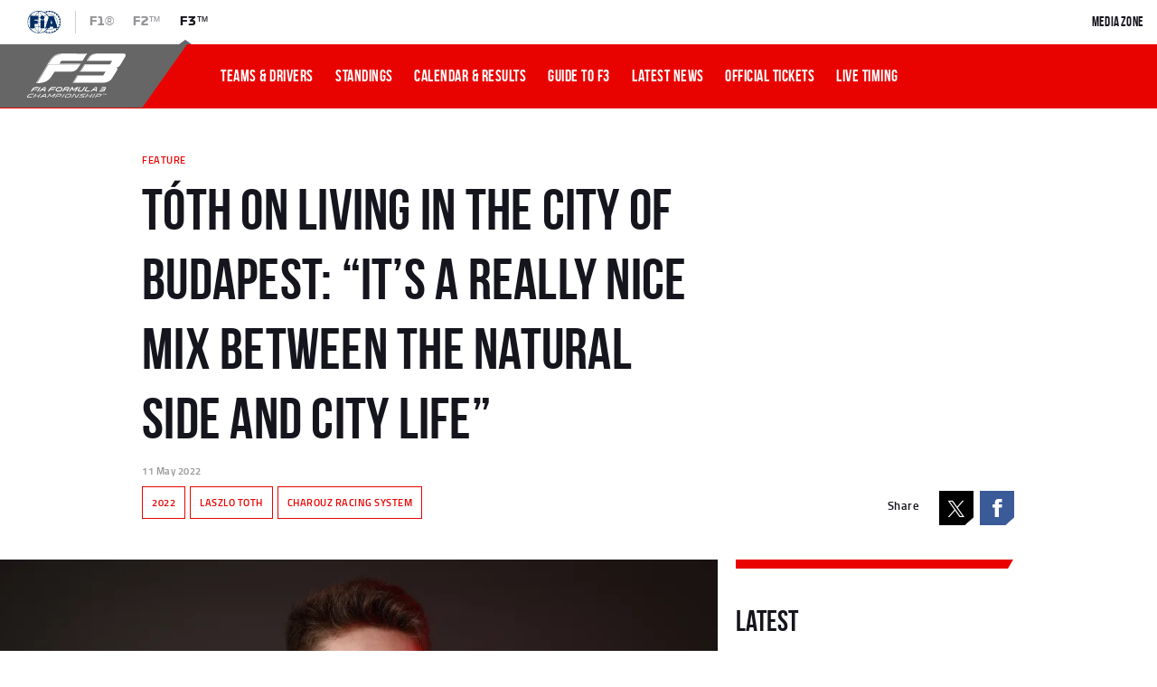

--- FILE ---
content_type: text/html; charset=utf-8
request_url: https://www.fiaformula3.com/Latest/30vuuORexVuBQkmHYuQYMo/toth-on-living-in-the-city-of-budapest-its-a-really-nice-mix-between-the
body_size: 47264
content:
<!DOCTYPE html><html lang="en"><head><meta http-equiv="Content-Security-Policy" content="object-src &#x27;none&#x27;; frame-src chartbeat.com *.chartbeat.com cdn.privacy-mgmt.com *.ecal.com; block-all-mixed-content"/><title>Tóth on living in the city of Budapest: “It’s a really nice mix between the natural side and city life”</title><meta charSet="utf-8"/><meta name="viewport" content="initial-scale=1.0, width=device-width"/><meta http-equiv="Accept-CH" content="DPR, Width, Viewport-Width"/><meta name="robots" content="index,follow"/><meta name="description" content="Tóth on living in the city of Budapest: “It’s a really nice mix between the natural side and city life”"/><link rel="manifest" href="/manifest.json"/><link rel="preload" href="/_next/static/chunks/fonts/titilliumweb-regular-webfont-72ba55fd8ddbc976eb21a2955c4edd5c.woff2" as="font" type="font/woff2" crossorigin=""/><link rel="preload" href="/_next/static/chunks/fonts/bebasneue_bold-webfont-60e112fa4d9696fb821be56ffad281f8.woff2" as="font" type="font/woff2" crossorigin=""/><link rel="preload" href="/_next/static/chunks/fonts/bebasneue_regular-webfont-106eb91f51bb2659e642f5cba4a84370.woff2" as="font" type="font/woff2" crossorigin=""/><link rel="preload" href="/_next/static/chunks/fonts/titilliumweb-semibold-webfont-120ed96f50c36c180ee94ed83257ac49.woff2" as="font" type="font/woff2" crossorigin=""/><link rel="preload" href="/_next/static/chunks/fonts/icomoon-0f0e51bafdae7cad0a57b71226e12773.woff" as="font" type="font/woff" crossorigin=""/><link rel="preload" href="/_next/static/chunks/fonts/bebasneue_book-webfont-04ceb458d606b9cb3bd2f86dbad8eb9a.woff2" as="font" type="font/woff2" crossorigin=""/><link rel="preload" href="/_next/static/chunks/fonts/f3-Bold-0c7ecc6dac45cab2fb0ad30a365603f1.woff2" as="font" type="font/woff2" crossorigin=""/><link rel="preload" href="/_next/static/chunks/fonts/f3-Regular-1cd260c69e89e384ba1b250d39f3e911.woff2" as="font" type="font/woff2" crossorigin=""/><link rel="preload" href="/_next/static/chunks/fonts/f3-Italic-e6c21dbd3e3f338e79989da82b41d6ec.woff2" as="font" type="font/woff2" crossorigin=""/><link rel="preload" href="/_next/static/chunks/fonts/f3-Black-f72e55b36f19c5b4b2dc46c1ea1701e0.woff2" as="font" type="font/woff2" crossorigin=""/><link rel="preload" href="/_next/static/chunks/fonts/f3-Wide-8bb9c51b79891c6f2ec65dfc818c3cee.woff2" as="font" type="font/woff2" crossorigin=""/><link rel="preload" href="[data-uri]" as="font" type="font/woff2" crossorigin=""/><link rel="dns-prefetch" href="//static.chartbeat.com"/><link rel="preconnect" href="//static.chartbeat.com"/><link rel="dns-prefetch" href="//res.cloudinary.com"/><link rel="preconnect" href="//res.cloudinary.com"/><link rel="dns-prefetch" href="//www.googletagmanager.com"/><link rel="preconnect" href="//www.googletagmanager.com"/><link rel="dns-prefetch" href="//bam.nr-data.net"/><link rel="preconnect" href="//bam.nr-data.net"/><link rel="dns-prefetch" href="//www.google-analytics.com"/><link rel="preconnect" href="//www.google-analytics.com"/><link rel="preload" href="https://res.cloudinary.com/prod-f2f3/ar_16:9,c_fill,dpr_1.0,f_auto,g_auto,h_563,w_1000/v1/f3/articles/2022/05_May/BRYN2758_1db73f48-c589-4be2-9d86-82cf1e5619bc" as="image"/><meta name="theme-color" content="#E90300"/><meta property="fb:pages" content="568665409957112"/><meta property="fb:app_id" content="833421847009900"/><meta property="fb:admins" content="568665409957112"/><meta property="og:title" content="Tóth on living in the city of Budapest: “It’s a really nice mix between the natural side and city life”"/><meta property="og:type" content="website"/><meta property="og:url" content="/"/><meta property="og:image" content="https://res.cloudinary.com/prod-f2f3/image/upload/ar_16:9,dpr_1.0,c_fill,f_auto,g_auto,q_auto,w_980/v1652274518/f3/articles/2022/05_May/BRYN2758_1db73f48-c589-4be2-9d86-82cf1e5619bc"/><meta property="og:site_name" content="FIAFormula3® - The Official F3® Website"/><meta property="og:description" content="Tóth on living in the city of Budapest: “It’s a really nice mix between the natural side and city life”"/><meta name="twitter:card" content="summary_large_image"/><meta name="twitter:site" content="@FIAFormula3"/><meta name="twitter:creator" content="@FIAFormula3"/><meta name="twitter:title" content="Tóth on living in the city of Budapest: “It’s a really nice mix between the natural side and city life”"/><meta name="twitter:description" content="Tóth on living in the city of Budapest: “It’s a really nice mix between the natural side and city life”"/><meta name="twitter:image" content="https://res.cloudinary.com/prod-f2f3/image/upload/ar_16:9,dpr_1.0,c_fill,f_auto,g_auto,q_auto,w_980/v1652274518/f3/articles/2022/05_May/BRYN2758_1db73f48-c589-4be2-9d86-82cf1e5619bc"/><link rel="icon" sizes="192x192" href="[data-uri]"/><link rel="icon" sizes="128x128" href="[data-uri]"/><link rel="apple-touch-icon" href="[data-uri]"/><link rel="icon" sizes="32x32" href="[data-uri]"/><link rel="icon" sizes="16x16" href="[data-uri]"/><script async="" src="https://www.googletagmanager.com/gtag/js?id=UA-100580554-1"></script><script type="text/javascript" defer="">window.dataLayer = window.dataLayer || [];
  function gtag(){dataLayer.push(arguments);}
  gtag('js', new Date());
  gtag('config', "UA-100580554-1")</script><script type="text/javascript" defer="">window.NREUM || (NREUM = {}); NREUM.init = { privacy: { cookies_enabled: true } }; 
window.NREUM || (NREUM = {}), __nr_require = function (t, e, n) {
      function r(n) { if (!e[n]) { var o = e[n] = { exports: {} }; t[n][0].call(o.exports, function (e) { var o = t[n][1][e]; return r(o || e) }, o, o.exports) } return e[n].exports } if ("function"==typeof __nr_require)return __nr_require;for(var o=0;o<n.length;o++)r(n[o]);return r}({1:[function(t,e,n){function r(t){try{s.console&&console.log(t)}catch(e){}}var o,i=t("ee"),a=t(25),s={};try{o=localStorage.getItem("__nr_flags").split(","),console&&"function"==typeof console.log&&(s.console=!0,o.indexOf("dev")!==-1&&(s.dev=!0),o.indexOf("nr_dev")!==-1&&(s.nrDev=!0))}catch(c){}s.nrDev&&i.on("internal-error",function(t){r(t.stack)}),s.dev&&i.on("fn-err",function(t,e,n){r(n.stack)}),s.dev&&(r("NR AGENT IN DEVELOPMENT MODE"),r("flags: "+a(s,function(t,e){return t}).join(", ")))},{}],2:[function(t,e,n){function r(t,e,n,r,s){try{l?l-=1:o(s||new UncaughtException(t,e,n),!0)}catch(f){try{i("ierr",[f,c.now(),!0])}catch(d){}}return"function"==typeof u&&u.apply(this,a(arguments))}function UncaughtException(t,e,n){this.message=t||"Uncaught error with no additional information",this.sourceURL=e,this.line=n}function o(t,e){var n=e?null:c.now();i("err",[t,n])}var i=t("handle"),a=t(26),s=t("ee"),c=t("loader"),f=t("gos"),u=window.onerror,d=!1,p="nr@seenError",l=0;c.features.err=!0,t(1),window.onerror=r;try{throw new Error}catch(h){"stack"in h&&(t(13),t(12),"addEventListener"in window&&t(6),c.xhrWrappable&&t(14),d=!0)}s.on("fn-start",function(t,e,n){d&&(l+=1)}),s.on("fn-err",function(t,e,n){d&&!n[p]&&(f(n,p,function(){return!0}),this.thrown=!0,o(n))}),s.on("fn-end",function(){d&&!this.thrown&&l>0&&(l-=1)}),s.on("internal-error",function(t){i("ierr",[t,c.now(),!0])})},{}],3:[function(t,e,n){t("loader").features.ins=!0},{}],4:[function(t,e,n){function r(){L++,C=g.hash,this[u]=y.now()}function o(){L--,g.hash!==C&&i(0,!0);var t=y.now();this[h]=~~this[h]+t-this[u],this[d]=t}function i(t,e){E.emit("newURL",[""+g,e])}function a(t,e){t.on(e,function(){this[e]=y.now()})}var s="-start",c="-end",f="-body",u="fn"+s,d="fn"+c,p="cb"+s,l="cb"+c,h="jsTime",m="fetch",v="addEventListener",w=window,g=w.location,y=t("loader");if(w[v]&&y.xhrWrappable){var x=t(10),b=t(11),E=t(8),O=t(6),R=t(13),P=t(7),T=t(14),N=t(9),M=t("ee"),S=M.get("tracer");t(16),y.features.spa=!0;var C,L=0;M.on(u,r),M.on(p,r),M.on(d,o),M.on(l,o),M.buffer([u,d,"xhr-done","xhr-resolved"]),O.buffer([u]),R.buffer(["setTimeout"+c,"clearTimeout"+s,u]),T.buffer([u,"new-xhr","send-xhr"+s]),P.buffer([m+s,m+"-done",m+f+s,m+f+c]),E.buffer(["newURL"]),x.buffer([u]),b.buffer(["propagate",p,l,"executor-err","resolve"+s]),S.buffer([u,"no-"+u]),N.buffer(["new-jsonp","cb-start","jsonp-error","jsonp-end"]),a(T,"send-xhr"+s),a(M,"xhr-resolved"),a(M,"xhr-done"),a(P,m+s),a(P,m+"-done"),a(N,"new-jsonp"),a(N,"jsonp-end"),a(N,"cb-start"),E.on("pushState-end",i),E.on("replaceState-end",i),w[v]("hashchange",i,!0),w[v]("load",i,!0),w[v]("popstate",function(){i(0,L>1)},!0)}},{}],5:[function(t,e,n){function r(t){}if(window.performance&&window.performance.timing&&window.performance.getEntriesByType){var o=t("ee"),i=t("handle"),a=t(13),s=t(12),c="learResourceTimings",f="addEventListener",u="resourcetimingbufferfull",d="bstResource",p="resource",l="-start",h="-end",m="fn"+l,v="fn"+h,w="bstTimer",g="pushState",y=t("loader");y.features.stn=!0,t(8),"addEventListener"in window&&t(6);var x=NREUM.o.EV;o.on(m,function(t,e){var n=t[0];n instanceof x&&(this.bstStart=y.now())}),o.on(v,function(t,e){var n=t[0];n instanceof x&&i("bst",[n,e,this.bstStart,y.now()])}),a.on(m,function(t,e,n){this.bstStart=y.now(),this.bstType=n}),a.on(v,function(t,e){i(w,[e,this.bstStart,y.now(),this.bstType])}),s.on(m,function(){this.bstStart=y.now()}),s.on(v,function(t,e){i(w,[e,this.bstStart,y.now(),"requestAnimationFrame"])}),o.on(g+l,function(t){this.time=y.now(),this.startPath=location.pathname+location.hash}),o.on(g+h,function(t){i("bstHist",[location.pathname+location.hash,this.startPath,this.time])}),f in window.performance&&(window.performance["c"+c]?window.performance[f](u,function(t){i(d,[window.performance.getEntriesByType(p)]),window.performance["c"+c]()},!1):window.performance[f]("webkit"+u,function(t){i(d,[window.performance.getEntriesByType(p)]),window.performance["webkitC"+c]()},!1)),document[f]("scroll",r,{passive:!0}),document[f]("keypress",r,!1),document[f]("click",r,!1)}},{}],6:[function(t,e,n){function r(t){for(var e=t;e&&!e.hasOwnProperty(u);)e=Object.getPrototypeOf(e);e&&o(e)}function o(t){s.inPlace(t,[u,d],"-",i)}function i(t,e){return t[1]}var a=t("ee").get("events"),s=t("wrap-function")(a,!0),c=t("gos"),f=XMLHttpRequest,u="addEventListener",d="removeEventListener";e.exports=a,"getPrototypeOf"in Object?(r(document),r(window),r(f.prototype)):f.prototype.hasOwnProperty(u)&&(o(window),o(f.prototype)),a.on(u+"-start",function(t,e){var n=t[1],r=c(n,"nr@wrapped",function(){function t(){if("function"==typeof n.handleEvent)return n.handleEvent.apply(n,arguments)}var e={object:t,"function":n}[typeof n];return e?s(e,"fn-",null,e.name||"anonymous"):n});this.wrapped=t[1]=r}),a.on(d+"-start",function(t){t[1]=this.wrapped||t[1]})},{}],7:[function(t,e,n){function r(t,e,n){var r=t[e];"function"==typeof r&&(t[e]=function(){var t=i(arguments),e={};o.emit(n+"before-start",[t],e);var a;e[m]&&e[m].dt&&(a=e[m].dt);var s=r.apply(this,t);return o.emit(n+"start",[t,a],s),s.then(function(t){return o.emit(n+"end",[null,t],s),t},function(t){throw o.emit(n+"end",[t],s),t})})}var o=t("ee").get("fetch"),i=t(26),a=t(25);e.exports=o;var s=window,c="fetch-",f=c+"body-",u=["arrayBuffer","blob","json","text","formData"],d=s.Request,p=s.Response,l=s.fetch,h="prototype",m="nr@context";d&&p&&l&&(a(u,function(t,e){r(d[h],e,f),r(p[h],e,f)}),r(s,"fetch",c),o.on(c+"end",function(t,e){var n=this;if(e){var r=e.headers.get("content-length");null!==r&&(n.rxSize=r),o.emit(c+"done",[null,e],n)}else o.emit(c+"done",[t],n)}))},{}],8:[function(t,e,n){var r=t("ee").get("history"),o=t("wrap-function")(r);e.exports=r;var i=window.history&&window.history.constructor&&window.history.constructor.prototype,a=window.history;i&&i.pushState&&i.replaceState&&(a=i),o.inPlace(a,["pushState","replaceState"],"-")},{}],9:[function(t,e,n){function r(t){function e(){c.emit("jsonp-end",[],p),t.removeEventListener("load",e,!1),t.removeEventListener("error",n,!1)}function n(){c.emit("jsonp-error",[],p),c.emit("jsonp-end",[],p),t.removeEventListener("load",e,!1),t.removeEventListener("error",n,!1)}var r=t&&"string"==typeof t.nodeName&&"script"===t.nodeName.toLowerCase();if(r){var o="function"==typeof t.addEventListener;if(o){var a=i(t.src);if(a){var u=s(a),d="function"==typeof u.parent[u.key];if(d){var p={};f.inPlace(u.parent,[u.key],"cb-",p),t.addEventListener("load",e,!1),t.addEventListener("error",n,!1),c.emit("new-jsonp",[t.src],p)}}}}}function o(){return"addEventListener"in window}function i(t){var e=t.match(u);return e?e[1]:null}function a(t,e){var n=t.match(p),r=n[1],o=n[3];return o?a(o,e[r]):e[r]}function s(t){var e=t.match(d);return e&&e.length>=3?{key:e[2],parent:a(e[1],window)}:{key:t,parent:window}}var c=t("ee").get("jsonp"),f=t("wrap-function")(c);if(e.exports=c,o()){var u=/[?&](?:callback|cb)=([^&#]+)/,d=/(.*)\.([^.]+)/,p=/^(\w+)(\.|$)(.*)$/,l=["appendChild","insertBefore","replaceChild"];Node&&Node.prototype&&Node.prototype.appendChild?f.inPlace(Node.prototype,l,"dom-"):(f.inPlace(HTMLElement.prototype,l,"dom-"),f.inPlace(HTMLHeadElement.prototype,l,"dom-"),f.inPlace(HTMLBodyElement.prototype,l,"dom-")),c.on("dom-start",function(t){r(t[0])})}},{}],10:[function(t,e,n){var r=t("ee").get("mutation"),o=t("wrap-function")(r),i=NREUM.o.MO;e.exports=r,i&&(window.MutationObserver=function(t){return this instanceof i?new i(o(t,"fn-")):i.apply(this,arguments)},MutationObserver.prototype=i.prototype)},{}],11:[function(t,e,n){function r(t){var e=a.context(),n=s(t,"executor-",e),r=new f(n);return a.context(r).getCtx=function(){return e},a.emit("new-promise",[r,e],e),r}function o(t,e){return e}var i=t("wrap-function"),a=t("ee").get("promise"),s=i(a),c=t(25),f=NREUM.o.PR;e.exports=a,f&&(window.Promise=r,["all","race"].forEach(function(t){var e=f[t];f[t]=function(n){function r(t){return function(){a.emit("propagate",[null,!o],i),o=o||!t}}var o=!1;c(n,function(e,n){Promise.resolve(n).then(r("all"===t),r(!1))});var i=e.apply(f,arguments),s=f.resolve(i);return s}}),["resolve","reject"].forEach(function(t){var e=f[t];f[t]=function(t){var n=e.apply(f,arguments);return t!==n&&a.emit("propagate",[t,!0],n),n}}),f.prototype["catch"]=function(t){return this.then(null,t)},f.prototype=Object.create(f.prototype,{constructor:{value:r}}),c(Object.getOwnPropertyNames(f),function(t,e){try{r[e]=f[e]}catch(n){}}),a.on("executor-start",function(t){t[0]=s(t[0],"resolve-",this),t[1]=s(t[1],"resolve-",this)}),a.on("executor-err",function(t,e,n){t[1](n)}),s.inPlace(f.prototype,["then"],"then-",o),a.on("then-start",function(t,e){this.promise=e,t[0]=s(t[0],"cb-",this),t[1]=s(t[1],"cb-",this)}),a.on("then-end",function(t,e,n){this.nextPromise=n;var r=this.promise;a.emit("propagate",[r,!0],n)}),a.on("cb-end",function(t,e,n){a.emit("propagate",[n,!0],this.nextPromise)}),a.on("propagate",function(t,e,n){this.getCtx&&!e||(this.getCtx=function(){if(t instanceof Promise)var e=a.context(t);return e&&e.getCtx?e.getCtx():this})}),r.toString=function(){return""+f})},{}],12:[function(t,e,n){var r=t("ee").get("raf"),o=t("wrap-function")(r),i="equestAnimationFrame";e.exports=r,o.inPlace(window,["r"+i,"mozR"+i,"webkitR"+i,"msR"+i],"raf-"),r.on("raf-start",function(t){t[0]=o(t[0],"fn-")})},{}],13:[function(t,e,n){function r(t,e,n){t[0]=a(t[0],"fn-",null,n)}function o(t,e,n){this.method=n,this.timerDuration=isNaN(t[1])?0:+t[1],t[0]=a(t[0],"fn-",this,n)}var i=t("ee").get("timer"),a=t("wrap-function")(i),s="setTimeout",c="setInterval",f="clearTimeout",u="-start",d="-";e.exports=i,a.inPlace(window,[s,"setImmediate"],s+d),a.inPlace(window,[c],c+d),a.inPlace(window,[f,"clearImmediate"],f+d),i.on(c+u,r),i.on(s+u,o)},{}],14:[function(t,e,n){function r(t,e){d.inPlace(e,["onreadystatechange"],"fn-",s)}function o(){var t=this,e=u.context(t);t.readyState>3&&!e.resolved&&(e.resolved=!0,u.emit("xhr-resolved",[],t)),d.inPlace(t,g,"fn-",s)}function i(t){y.push(t),h&&(b?b.then(a):v?v(a):(E=-E,O.data=E))}function a(){for(var t=0;t<y.length;t++)r([],y[t]);y.length&&(y=[])}function s(t,e){return e}function c(t,e){for(var n in t)e[n]=t[n];return e}t(6);var f=t("ee"),u=f.get("xhr"),d=t("wrap-function")(u),p=NREUM.o,l=p.XHR,h=p.MO,m=p.PR,v=p.SI,w="readystatechange",g=["onload","onerror","onabort","onloadstart","onloadend","onprogress","ontimeout"],y=[];e.exports=u;var x=window.XMLHttpRequest=function(t){var e=new l(t);try{u.emit("new-xhr",[e],e),e.addEventListener(w,o,!1)}catch(n){try{u.emit("internal-error",[n])}catch(r){}}return e};if(c(l,x),x.prototype=l.prototype,d.inPlace(x.prototype,["open","send"],"-xhr-",s),u.on("send-xhr-start",function(t,e){r(t,e),i(e)}),u.on("open-xhr-start",r),h){var b=m&&m.resolve();if(!v&&!m){var E=1,O=document.createTextNode(E);new h(a).observe(O,{characterData:!0})}}else f.on("fn-end",function(t){t[0]&&t[0].type===w||a()})},{}],15:[function(t,e,n){function r(t){if(!i(t))return null;var e=window.NREUM;if(!e.loader_config)return null;var n=(e.loader_config.accountID||"").toString()||null,r=(e.loader_config.agentID||"").toString()||null,s=(e.loader_config.trustKey||"").toString()||null;if(!n||!r)return null;var c=a.generateCatId(),f=a.generateCatId(),u=Date.now(),d=o(c,f,u,n,r,s);return{header:d,guid:c,traceId:f,timestamp:u}}function o(t,e,n,r,o,i){var a="btoa"in window&&"function"==typeof window.btoa;if(!a)return null;var s={v:[0,1],d:{ty:"Browser",ac:r,ap:o,id:t,tr:e,ti:n}};return i&&r!==i&&(s.d.tk=i),btoa(JSON.stringify(s))}function i(t){var e=!1,n=!1,r={};if("init"in NREUM&&"distributed_tracing"in NREUM.init&&(r=NREUM.init.distributed_tracing,n=!!r.enabled),n)if(t.sameOrigin)e=!0;else if(r.allowed_origins instanceof Array)for(var o=0;o<r.allowed_origins.length;o++){var i=s(r.allowed_origins[o]);if(t.hostname===i.hostname&&t.protocol===i.protocol&&t.port===i.port){e=!0;break}}return n&&e}var a=t(23),s=t(17);e.exports={generateTracePayload:r,shouldGenerateTrace:i}},{}],16:[function(t,e,n){function r(t){var e=this.params,n=this.metrics;if(!this.ended){this.ended=!0;for(var r=0;r<p;r++)t.removeEventListener(d[r],this.listener,!1);e.aborted||(n.duration=a.now()-this.startTime,this.loadCaptureCalled||4!==t.readyState?null==e.status&&(e.status=0):i(this,t),n.cbTime=this.cbTime,u.emit("xhr-done",[t],t),s("xhr",[e,n,this.startTime]))}}function o(t,e){var n=c(e),r=t.params;r.host=n.hostname+":"+n.port,r.pathname=n.pathname,t.parsedOrigin=c(e),t.sameOrigin=t.parsedOrigin.sameOrigin}function i(t,e){t.params.status=e.status;var n=v(e,t.lastSize);if(n&&(t.metrics.rxSize=n),t.sameOrigin){var r=e.getResponseHeader("X-NewRelic-App-Data");r&&(t.params.cat=r.split(", ").pop())}t.loadCaptureCalled=!0}var a=t("loader");if(a.xhrWrappable){var s=t("handle"),c=t(17),f=t(15).generateTracePayload,u=t("ee"),d=["load","error","abort","timeout"],p=d.length,l=t("id"),h=t(21),m=t(20),v=t(18),w=window.XMLHttpRequest;a.features.xhr=!0,t(14),t(7),u.on("new-xhr",function(t){var e=this;e.totalCbs=0,e.called=0,e.cbTime=0,e.end=r,e.ended=!1,e.xhrGuids={},e.lastSize=null,e.loadCaptureCalled=!1,t.addEventListener("load",function(n){i(e,t)},!1),h&&(h>34||h<10)||window.opera||t.addEventListener("progress",function(t){e.lastSize=t.loaded},!1)}),u.on("open-xhr-start",function(t){this.params={method:t[0]},o(this,t[1]),this.metrics={}}),u.on("open-xhr-end",function(t,e){"loader_config"in NREUM&&"xpid"in NREUM.loader_config&&this.sameOrigin&&e.setRequestHeader("X-NewRelic-ID",NREUM.loader_config.xpid);var n=f(this.parsedOrigin);n&&n.header&&(e.setRequestHeader("newrelic",n.header),this.dt=n)}),u.on("send-xhr-start",function(t,e){var n=this.metrics,r=t[0],o=this;if(n&&r){var i=m(r);i&&(n.txSize=i)}this.startTime=a.now(),this.listener=function(t){try{"abort"!==t.type||o.loadCaptureCalled||(o.params.aborted=!0),("load"!==t.type||o.called===o.totalCbs&&(o.onloadCalled||"function"!=typeof e.onload))&&o.end(e)}catch(n){try{u.emit("internal-error",[n])}catch(r){}}};for(var s=0;s<p;s++)e.addEventListener(d[s],this.listener,!1)}),u.on("xhr-cb-time",function(t,e,n){this.cbTime+=t,e?this.onloadCalled=!0:this.called+=1,this.called!==this.totalCbs||!this.onloadCalled&&"function"==typeof n.onload||this.end(n)}),u.on("xhr-load-added",function(t,e){var n=""+l(t)+!!e;this.xhrGuids&&!this.xhrGuids[n]&&(this.xhrGuids[n]=!0,this.totalCbs+=1)}),u.on("xhr-load-removed",function(t,e){var n=""+l(t)+!!e;this.xhrGuids&&this.xhrGuids[n]&&(delete this.xhrGuids[n],this.totalCbs-=1)}),u.on("addEventListener-end",function(t,e){e instanceof w&&"load"===t[0]&&u.emit("xhr-load-added",[t[1],t[2]],e)}),u.on("removeEventListener-end",function(t,e){e instanceof w&&"load"===t[0]&&u.emit("xhr-load-removed",[t[1],t[2]],e)}),u.on("fn-start",function(t,e,n){e instanceof w&&("onload"===n&&(this.onload=!0),("load"===(t[0]&&t[0].type)||this.onload)&&(this.xhrCbStart=a.now()))}),u.on("fn-end",function(t,e){this.xhrCbStart&&u.emit("xhr-cb-time",[a.now()-this.xhrCbStart,this.onload,e],e)}),u.on("fetch-before-start",function(t){var e,n=t[1]||{};"string"==typeof t[0]?e=t[0]:t[0]&&t[0].url&&(e=t[0].url),e&&(this.parsedOrigin=c(e),this.sameOrigin=this.parsedOrigin.sameOrigin);var r=f(this.parsedOrigin);if(r&&r.header){var o=r.header;if("string"==typeof t[0]){var i={};for(var a in n)i[a]=n[a];i.headers=new Headers(n.headers||{}),i.headers.set("newrelic",o),this.dt=r,t.length>1?t[1]=i:t.push(i)}else t[0]&&t[0].headers&&(t[0].headers.append("newrelic",o),this.dt=r)}})}},{}],17:[function(t,e,n){var r={};e.exports=function(t){if(t in r)return r[t];var e=document.createElement("a"),n=window.location,o={};e.href=t,o.port=e.port;var i=e.href.split("://");!o.port&&i[1]&&(o.port=i[1].split("/")[0].split("@").pop().split(":")[1]),o.port&&"0"!==o.port||(o.port="https"===i[0]?"443":"80"),o.hostname=e.hostname||n.hostname,o.pathname=e.pathname,o.protocol=i[0],"/"!==o.pathname.charAt(0)&&(o.pathname="/"+o.pathname);var a=!e.protocol||":"===e.protocol||e.protocol===n.protocol,s=e.hostname===document.domain&&e.port===n.port;return o.sameOrigin=a&&(!e.hostname||s),"/"===o.pathname&&(r[t]=o),o}},{}],18:[function(t,e,n){function r(t,e){var n=t.responseType;return"json"===n&&null!==e?e:"arraybuffer"===n||"blob"===n||"json"===n?o(t.response):"text"===n||""===n||void 0===n?o(t.responseText):void 0}var o=t(20);e.exports=r},{}],19:[function(t,e,n){function r(){}function o(t,e,n){return function(){return i(t,[f.now()].concat(s(arguments)),e?null:this,n),e?void 0:this}}var i=t("handle"),a=t(25),s=t(26),c=t("ee").get("tracer"),f=t("loader"),u=NREUM;"undefined"==typeof window.newrelic&&(newrelic=u);var d=["setPageViewName","setCustomAttribute","setErrorHandler","finished","addToTrace","inlineHit","addRelease"],p="api-",l=p+"ixn-";a(d,function(t,e){u[e]=o(p+e,!0,"api")}),u.addPageAction=o(p+"addPageAction",!0),u.setCurrentRouteName=o(p+"routeName",!0),e.exports=newrelic,u.interaction=function(){return(new r).get()};var h=r.prototype={createTracer:function(t,e){var n={},r=this,o="function"==typeof e;return i(l+"tracer",[f.now(),t,n],r),function(){if(c.emit((o?"":"no-")+"fn-start",[f.now(),r,o],n),o)try{return e.apply(this,arguments)}catch(t){throw c.emit("fn-err",[arguments,this,t],n),t}finally{c.emit("fn-end",[f.now()],n)}}}};a("actionText,setName,setAttribute,save,ignore,onEnd,getContext,end,get".split(","),function(t,e){h[e]=o(l+e)}),newrelic.noticeError=function(t,e){"string"==typeof t&&(t=new Error(t)),i("err",[t,f.now(),!1,e])}},{}],20:[function(t,e,n){e.exports=function(t){if("string"==typeof t&&t.length)return t.length;if("object"==typeof t){if("undefined"!=typeof ArrayBuffer&&t instanceof ArrayBuffer&&t.byteLength)return t.byteLength;if("undefined"!=typeof Blob&&t instanceof Blob&&t.size)return t.size;if(!("undefined"!=typeof FormData&&t instanceof FormData))try{return JSON.stringify(t).length}catch(e){return}}}},{}],21:[function(t,e,n){var r=0,o=navigator.userAgent.match(/Firefox[\/\s](\d+\.\d+)/);o&&(r=+o[1]),e.exports=r},{}],22:[function(t,e,n){function r(t,e){var n=t.getEntries();n.forEach(function(t){"first-paint"===t.name?c("timing",["fp",Math.floor(t.startTime)]):"first-contentful-paint"===t.name&&c("timing",["fcp",Math.floor(t.startTime)])})}function o(t,e){var n=t.getEntries();n.length>0&&c("lcp",[n[n.length-1]])}function i(t){if(t instanceof u&&!p){var e,n=Math.round(t.timeStamp);e=n>1e12?Date.now()-n:f.now()-n,p=!0,c("timing",["fi",n,{type:t.type,fid:e}])}}if(!("init"in NREUM&&"page_view_timing"in NREUM.init&&"enabled"in NREUM.init.page_view_timing&&NREUM.init.page_view_timing.enabled===!1)){var a,s,c=t("handle"),f=t("loader"),u=NREUM.o.EV;if("PerformanceObserver"in window&&"function"==typeof window.PerformanceObserver){a=new PerformanceObserver(r),s=new PerformanceObserver(o);try{a.observe({entryTypes:["paint"]}),s.observe({entryTypes:["largest-contentful-paint"]})}catch(d){}}if("addEventListener"in document){var p=!1,l=["click","keydown","mousedown","pointerdown","touchstart"];l.forEach(function(t){document.addEventListener(t,i,!1)})}}},{}],23:[function(t,e,n){function r(){function t(){return e?15&e[n++]:16*Math.random()|0}var e=null,n=0,r=window.crypto||window.msCrypto;r&&r.getRandomValues&&(e=r.getRandomValues(new Uint8Array(31)));for(var o,i="xxxxxxxx-xxxx-4xxx-yxxx-xxxxxxxxxxxx",a="",s=0;s<i.length;s++)o=i[s],"x"===o?a+=t().toString(16):"y"===o?(o=3&t()|8,a+=o.toString(16)):a+=o;return a}function o(){function t(){return e?15&e[n++]:16*Math.random()|0}var e=null,n=0,r=window.crypto||window.msCrypto;r&&r.getRandomValues&&Uint8Array&&(e=r.getRandomValues(new Uint8Array(31)));for(var o=[],i=0;i<16;i++)o.push(t().toString(16));return o.join("")}e.exports={generateUuid:r,generateCatId:o}},{}],24:[function(t,e,n){function r(t,e){if(!o)return!1;if(t!==o)return!1;if(!e)return!0;if(!i)return!1;for(var n=i.split("."),r=e.split("."),a=0;a<r.length;a++)if(r[a]!==n[a])return!1;return!0}var o=null,i=null,a=/Version\/(\S+)\s+Safari/;if(navigator.userAgent){var s=navigator.userAgent,c=s.match(a);c&&s.indexOf("Chrome")===-1&&s.indexOf("Chromium")===-1&&(o="Safari",i=c[1])}e.exports={agent:o,version:i,match:r}},{}],25:[function(t,e,n){function r(t,e){var n=[],r="",i=0;for(r in t)o.call(t,r)&&(n[i]=e(r,t[r]),i+=1);return n}var o=Object.prototype.hasOwnProperty;e.exports=r},{}],26:[function(t,e,n){function r(t,e,n){e||(e=0),"undefined"==typeof n&&(n=t?t.length:0);for(var r=-1,o=n-e||0,i=Array(o<0?0:o);++r<o;)i[r]=t[e+r];return i}e.exports=r},{}],27:[function(t,e,n){e.exports={exists:"undefined"!=typeof window.performance&&window.performance.timing&&"undefined"!=typeof window.performance.timing.navigationStart}},{}],ee:[function(t,e,n){function r(){}function o(t){function e(t){return t&&t instanceof r?t:t?c(t,s,i):i()}function n(n,r,o,i){if(!p.aborted||i){t&&t(n,r,o);for(var a=e(o),s=m(n),c=s.length,f=0;f<c;f++)s[f].apply(a,r);var d=u[y[n]];return d&&d.push([x,n,r,a]),a}}function l(t,e){g[t]=m(t).concat(e)}function h(t,e){var n=g[t];if(n)for(var r=0;r<n.length;r++)n[r]===e&&n.splice(r,1)}function m(t){return g[t]||[]}function v(t){return d[t]=d[t]||o(n)}function w(t,e){f(t,function(t,n){e=e||"feature",y[n]=e,e in u||(u[e]=[])})}var g={},y={},x={on:l,addEventListener:l,removeEventListener:h,emit:n,get:v,listeners:m,context:e,buffer:w,abort:a,aborted:!1};return x}function i(){return new r}function a(){(u.api||u.feature)&&(p.aborted=!0,u=p.backlog={})}var s="nr@context",c=t("gos"),f=t(25),u={},d={},p=e.exports=o();p.backlog=u},{}],gos:[function(t,e,n){function r(t,e,n){if(o.call(t,e))return t[e];var r=n();if(Object.defineProperty&&Object.keys)try{return Object.defineProperty(t,e,{value:r,writable:!0,enumerable:!1}),r}catch(i){}return t[e]=r,r}var o=Object.prototype.hasOwnProperty;e.exports=r},{}],handle:[function(t,e,n){function r(t,e,n,r){o.buffer([t],r),o.emit(t,e,n)}var o=t("ee").get("handle");e.exports=r,r.ee=o},{}],id:[function(t,e,n){function r(t){var e=typeof t;return!t||"object"!==e&&"function"!==e?-1:t===window?0:a(t,i,function(){return o++})}var o=1,i="nr@id",a=t("gos");e.exports=r},{}],loader:[function(t,e,n){function r(){if(!E++){var t=b.info=NREUM.info,e=l.getElementsByTagName("script")[0];if(setTimeout(u.abort,3e4),!(t&&t.licenseKey&&t.applicationID&&e))return u.abort();f(y,function(e,n){t[e]||(t[e]=n)}),c("mark",["onload",a()+b.offset],null,"api");var n=l.createElement("script");n.src="https://"+t.agent,e.parentNode.insertBefore(n,e)}}function o(){"complete"===l.readyState&&i()}function i(){c("mark",["domContent",a()+b.offset],null,"api")}function a(){return O.exists&&performance.now?Math.round(performance.now()):(s=Math.max((new Date).getTime(),s))-b.offset}var s=(new Date).getTime(),c=t("handle"),f=t(25),u=t("ee"),d=t(24),p=window,l=p.document,h="addEventListener",m="attachEvent",v=p.XMLHttpRequest,w=v&&v.prototype;NREUM.o={ST:setTimeout,SI:p.setImmediate,CT:clearTimeout,XHR:v,REQ:p.Request,EV:p.Event,PR:p.Promise,MO:p.MutationObserver};var g=""+location,y={beacon:"bam.nr-data.net",errorBeacon:"bam.nr-data.net",agent:"js-agent.newrelic.com/nr-spa-1169.min.js"},x=v&&w&&w[h]&&!/CriOS/.test(navigator.userAgent),b=e.exports={offset:s,now:a,origin:g,features:{},xhrWrappable:x,userAgent:d};t(19),t(22),l[h]?(l[h]("DOMContentLoaded",i,!1),p[h]("load",r,!1)):(l[m]("onreadystatechange",o),p[m]("onload",r)),c("mark",["firstbyte",s],null,"api");var E=0,O=t(27)},{}],"wrap-function":[function(t,e,n){function r(t){return!(t&&t instanceof Function&&t.apply&&!t[a])}var o=t("ee"),i=t(26),a="nr@original",s=Object.prototype.hasOwnProperty,c=!1;e.exports=function(t,e){function n(t,e,n,o){function nrWrapper(){var r,a,s,c;try{a=this,r=i(arguments),s="function"==typeof n?n(r,a):n||{}}catch(f){p([f,"",[r,a,o],s])}u(e+"start",[r,a,o],s);try{return c=t.apply(a,r)}catch(d){throw u(e+"err",[r,a,d],s),d}finally{u(e+"end",[r,a,c],s)}}return r(t)?t:(e||(e=""),nrWrapper[a]=t,d(t,nrWrapper),nrWrapper)}function f(t,e,o,i){o||(o="");var a,s,c,f="-"===o.charAt(0);for(c=0;c<e.length;c++)s=e[c],a=t[s],r(a)||(t[s]=n(a,f?s+o:o,i,s))}function u(n,r,o){if(!c||e){var i=c;c=!0;try{t.emit(n,r,o,e)}catch(a){p([a,n,r,o])}c=i}}function d(t,e){if(Object.defineProperty&&Object.keys)try{var n=Object.keys(t);return n.forEach(function(n){Object.defineProperty(e,n,{get:function(){return t[n]},set:function(e){return t[n]=e,e}})}),e}catch(r){p([r])}for(var o in t)s.call(t,o)&&(e[o]=t[o]);return e}function p(e){try{t.emit("internal-error",e)}catch(n){}}return t||(t=o),n.inPlace=f,n.flag=a,n}},{}]},{},["loader",2,16,5,3,4]);
                    NREUM.loader_config={
                        accountID: "2646498",
                        trustKey: "1460394",
                        agentID: "597913062",
                        licenseKey: "NRJS-0fa7ad5a3a9fb87148a",
                        applicationID: "597913062"
                    };
                    NREUM.info={
                        beacon:"bam.nr-data.net",
                        errorBeacon:"bam.nr-data.net",
                        licenseKey: "NRJS-0fa7ad5a3a9fb87148a",
                        applicationID: "597913062",
                        sa:1
                    };</script><script type="text/javascript" defer="">(function() {
        /** CONFIGURATION START **/
        var _sf_async_config = window._sf_async_config = (window._sf_async_config || {});
        _sf_async_config.uid = 65806;
        _sf_async_config.domain = 'fiaformula3.com'; //CHANGE THIS TO THE ROOT DOMAIN
        _sf_async_config.flickerControl = false;
        _sf_async_config.useCanonical = true;
        _sf_async_config.useCanonicalDomain = true;
        _sf_async_config.sections = ''; // CHANGE THIS TO YOUR SECTION NAME(s)
        _sf_async_config.authors = ''; // CHANGE THIS TO YOUR AUTHOR NAME(s)
        /** CONFIGURATION END **/
        function loadChartbeat() {
            var e = document.createElement('script');
            var n = document.getElementsByTagName('script')[0];
            e.type = 'text/javascript';
            e.async = true;
            e.src = 'https://static.chartbeat.com/js/chartbeat.js';;
            n.parentNode.insertBefore(e, n);
        }
        loadChartbeat();
      })();</script><script async="" src="https://static.chartbeat.com/js/chartbeat_mab.js"></script><script type="application/ld+json">{"@context":"http://schema.org","@type":"NewsArticle","@id":"/Latest/30vuuORexVuBQkmHYuQYMo/toth-on-living-in-the-city-of-budapest-its-a-really-nice-mix-between-the","url":"/Latest/30vuuORexVuBQkmHYuQYMo/toth-on-living-in-the-city-of-budapest-its-a-really-nice-mix-between-the","mainEntityOfPage":"/Latest/30vuuORexVuBQkmHYuQYMo/toth-on-living-in-the-city-of-budapest-its-a-really-nice-mix-between-the","datePublished":"2022-05-11T13:01:56.424Z","dateModified":"2022-05-11T13:09:47.331Z","headline":"Tóth on living in the city of Budapest: “It’s a really nice mix between the natural side and city life”","author":{"@type":"SportsOrganization","@id":"https://www.fiaformula3.com#organization","name":"Fia Formula3"},"metaDescription":"","image":{"@type":"ImageObject","url":"https://res.cloudinary.com/prod-f2f3/image/upload/ar_16:9,dpr_1.0,c_fill,f_auto,g_auto,q_auto,w_980/v1652274518/f3/articles/2022/05_May/BRYN2758_1db73f48-c589-4be2-9d86-82cf1e5619bc","width":"980","height":"551"},"publisher":{"@type":"Organization","@id":"https://www.fiaformula3.com#organization","name":"Fia Formula3","logo":{"@type":"ImageObject","url":"https://res.cloudinary.com/prod-f2f3/f3/global/placeholder/f3_logo.png","width":"136","height":"62"}}}</script><meta name="next-head-count" content="58"/><link rel="preload" href="/_next/static/css/e5df94be.26a9d95c.chunk.css" as="style"/><link rel="stylesheet" href="/_next/static/css/e5df94be.26a9d95c.chunk.css"/><link rel="preload" href="/_next/static/FRqGM4Uv0rh_paMZ6aUG8/pages/Latest/%5BarticleId%5D/%5BarticleSlug%5D.js" as="script"/><link rel="preload" href="/_next/static/FRqGM4Uv0rh_paMZ6aUG8/pages/_app.js" as="script"/><link rel="preload" href="/_next/static/runtime/webpack-4b444dab214c6491079c.js" as="script"/><link rel="preload" href="/_next/static/chunks/framework.2689030919a9ba0449ff.js" as="script"/><link rel="preload" href="/_next/static/chunks/e5df94be.8d7a43705e3f9a53dfda.js" as="script"/><link rel="preload" href="/_next/static/chunks/commons.44152341b8a883a6e7bc.js" as="script"/><link rel="preload" href="/_next/static/chunks/styles.5fe3ff0b66585d530864.js" as="script"/><link rel="preload" href="/_next/static/runtime/main-5166e69691a30b42a06a.js" as="script"/><link rel="preload" href="/_next/static/chunks/c9c6fe98.4e15934149eb2f97fe80.js" as="script"/><link rel="preload" href="/_next/static/chunks/d6e1aeb5.155d73cc6779b78c97a8.js" as="script"/><link rel="preload" href="/_next/static/chunks/538d9dffe335635eaa6642c081247c397b4004a8.e054820ca079ffdd3f2a.js" as="script"/><link rel="preload" href="/_next/static/chunks/a8327257528e80552d793f40e447da2aade15687.fab0d43bb58d655c2a5e.js" as="script"/><link rel="preload" href="/_next/static/chunks/6f6688900f2262e72c417286c98b2af1db3be066.f397e4fee814f6fa8006.js" as="script"/><link rel="preload" href="/_next/static/chunks/6d191e82cc0c023f9d0ade05c90575cbcc57ac1c.d4d1ef5a4524ad8cdfd2.js" as="script"/><link rel="preload" href="/_next/static/chunks/f20a032373e0921f457f0e46a49e2432cb4f455a.91edccafb47412170463.js" as="script"/></head><body><div id="__next"><div class="theme-f3 site-wrapper"><header class="site-nav"><div class="nav-mobile-wrapper remove-for-app "><div class="nav-mobile-header mobile-nav-helper"><div class="nav-burger"><button type="button" class="menu open" name="button" aria-label="Toggle Menu"><span class="text-hide">Toggle Navigation</span></button></div><div class="logo menu open"><a href="/"><span><img src="[data-uri]" alt="Formula 3" width="300" height="135"/></span></a></div><div class="fia-logo-mb"><a href="https://www.fia.com/" target="_blank" rel="noopener"><img src="[data-uri]" alt="Federation Internationale de l&#x27;Automobile"/></a></div></div><div class="nav-wrapper"><div class="nav-primary table-footer-group" id="primaryNav"><div class="nav-width"><div class="logo"><a href="/"><span><img src="[data-uri]" alt="Formula 3" width="300" height="135"/></span></a></div><div class="primary-links"><ul><li><a class="nav-mainlink" href="/Teams-and-Drivers">TEAMS & DRIVERS</a></li><li><a class="nav-mainlink" href="/Standings/Driver">STANDINGS</a></li><li><a class="nav-mainlink" href="/Calendar">CALENDAR & RESULTS</a></li><li><a class="nav-mainlink" href="/Latest/Tag/4FA4BZK38bvLnnFIlRB9lt/Guide-To">Guide To f3</a></li><li><a class="nav-mainlink" href="/Latest">LATEST NEWS</a></li><li><a class="nav-mainlink" href="https://www.fiaformula3.com/About/7j9xkDPHT9MpA55yDSdLho/official-ticket-packages-f3" target="_blank">OFFICIAL TICKETS</a></li><li><a class="nav-mainlink" href="/livetiming/index.html">LIVE TIMING</a></li></ul></div></div></div><div class="nav-global table-header-group" id="globalNav"><div class="nav-global-wrapper nav-width"><div class="logo"><a href="https://www.fia.com/" target="_blank" rel="noopener"><img src="[data-uri]" alt="Federation Internationale de l&#x27;Automobile"/></a></div><div class="wrapper-global-nav"><div class="global-links"><ul><li><a href="/About/Media-Zone">Media Zone</a></li></ul></div></div><div class="f2-f3-nav"><ul><li><a href="https://www.formula1.com/" class="f2f3-grey" target="_blank" rel="noopener"><span>F1<sup>®</sup></span><img src="[data-uri]" alt="Formula 1®"/><i class="d-md-block d-lg-none icon icon-external-link"></i></a></li><li><a class="f2f3-grey" href="https://www.fiaformula2.com/" target="_blank" rel="noopener"><span>F2<sup>™</sup></span><img src="[data-uri]" alt="Formula 2®"/><i class="d-md-block d-lg-none icon icon-external-link"></i></a></li><li><a class="f2f3-black" href="/"><span>F3<sup>™</sup></span><img src="[data-uri]" alt="Formula 3®"/><i class="d-md-block d-lg-none icon icon-external-link"></i></a></li></ul></div></div></div><div class="nav-backdrop"></div></div></div></header><div><div class="f1-article"><div class="f1-article--hero f1-article--pattern f1-article--pattern-theme "><div class="container f1-color--theme"><div class="row"><div class="col-lg-12"><div class="row"><div class="col-lg-8 offset-xl-1 f1-article--content"><div class="f1-article--title"><p class="f1-article--category font-tag"><span class="">Feature</span></p><h1>Tóth on living in the city of Budapest: “It’s a really nice mix between the natural side and city life”</h1></div><span class="f1-article--date font-tag">11 May 2022</span></div></div><div class="row"><div class="d-none d-md-block col-lg-8 offset-xl-1"><ul class="f1-tag-list "><li><a class="font-tag" target="_blank" href="/Latest/Tag/1liIRW8g6y2GhkMFtF92kP/2022">2022</a></li><li><a class="font-tag" target="_blank" href="/Latest/Tag/5IZbRQGUgLmO8bLfbsDUfQ/LASZLO-TOTH">LASZLO TOTH</a></li><li><a class="font-tag" target="_blank" href="/Latest/Tag/9G4vMTCFU53UFJlDs2BkK/CHAROUZ-RACING-SYSTEM">CHAROUZ RACING SYSTEM</a></li></ul></div><div class="d-none d-lg-block col-lg-4 col-xl-3"><div class="social-share-wrapper d-none d-md-table"><span class="font-label title">Share</span><ul class="social-links-wrapper"><li><a data-social-type="twitter" class="link-twitter"><button aria-label="twitter" class="react-share__ShareButton" style="background-color:transparent;border:none;padding:0;font:inherit;color:inherit;cursor:pointer"><i class="icon icon-twitter-x"></i></button></a></li><li><a data-social-type="facebook" href="https://www.facebook.com/sharer/sharer.php?u=" class="link-facebook">Facebook<i class="icon icon-facebook"></i></a></li></ul></div></div></div><div class="row"><div class="col-lg-8 col-xl-9"><div class="f1-image--parent"><div class="f1-image--wrapper"><img width="1000" height="563" src="https://res.cloudinary.com/prod-f2f3/ar_16:9,c_fill,dpr_1.0,f_auto,g_auto,h_563,w_1000/v1/f3/articles/2022/05_May/BRYN2758_1db73f48-c589-4be2-9d86-82cf1e5619bc" alt="default image" crossorigin="anonymous"/></div></div></div><div class="d-none d-lg-block col-lg-4 col-xl-3"><aside><div class="f1-article--latest"><h3>Latest</h3><a class="d-none d-md-flex f1-cc f1-stay-mobile " href="/Latest/7qxehZhpNteD9s9Ewoj9uf/consistency-the-target-art-grand-prix-season-preview"><div class="f1-cc--image"><img width="300" height="169" loading="lazy" alt="Consistency the target ART Grand Prix Season Preview" crossorigin="anonymous" data-src="https://res.cloudinary.com/prod-f2f3/ar_16:9,c_fill,dpr_1.0,f_auto,g_auto,h_169,w_300/v1/f3/articles/2026/01_January/GettyImages-2241196173"/></div><div class="f1-cc--caption"><i class="icon icon-Image"></i><h3 class="font-tag">Feature<!-- --> </h3><p class="font-text-title">Consistency the target: ART Grand Prix Season Preview</p></div></a><a class="d-none d-md-flex f1-cc f1-stay-mobile " href="/Latest/72GMnSmUEgzvbJ9hARrwkT/optimism-in-2026-aix-racing-season-preview"><div class="f1-cc--image"><img width="300" height="169" loading="lazy" alt="Optimism in 2026 AIX Racing Season Preview" crossorigin="anonymous" data-src="https://res.cloudinary.com/prod-f2f3/ar_16:9,c_fill,dpr_1.0,f_auto,g_auto,h_169,w_300/v1/f3/articles/2026/01_January/GettyImages-2241344956"/></div><div class="f1-cc--caption"><i class="icon icon-Image"></i><h3 class="font-tag">Feature<!-- --> </h3><p class="font-text-title">Optimism in 2026: AIX Racing Season Preview</p></div></a><a class="d-none d-md-flex f1-cc f1-stay-mobile " href="/Latest/5nbFD1BWp5NWlzA96hpuG2/defending-the-crown-campos-racing-season-preview"><div class="f1-cc--image"><img width="300" height="169" loading="lazy" alt="Defending the Crown Campos Racing Season Preview" crossorigin="anonymous" data-src="https://res.cloudinary.com/prod-f2f3/ar_16:9,c_fill,dpr_1.0,f_auto,g_auto,h_169,w_300/v1/f3/articles/2026/01_January/GettyImages-2239728737"/></div><div class="f1-cc--caption"><i class="icon icon-Image"></i><h3 class="font-tag">Feature<!-- --> </h3><p class="font-text-title">Defending the Crown: Campos Racing Season Preview</p></div></a><p class="f1-article--view-all"><a class="link link--cta" href="/Latest">View all latest news <i class="icon icon-chevron-right"></i></a></p></div></aside></div></div></div></div></div></div><div class="f1-article--pattern f1-article--pattern-gray3"><div class="container"><div class="row"><div class="col-lg-8 col-xl-7 offset-xl-1 f1-article--body"><div class="rich-text font-text-body"><p>László Tóth gives his local insight into the city of Budapest, life growing up there and the best place to go racing.</p><p><strong>Where do you consider to be your hometown and how would you describe it to people who have never been there?</strong></p><p>“It is obviously Budapest. I lived here for my whole life and grew up here. Describing it, I would say you could call it a beautiful city because it’s got all the views and it’s got a really nice mix. Buda, which is a really nice natural side with all the hills and everything. And you’ve got Pest, which is more the city life, part that you can call a really nice city. Mixed together, they create this beautiful city Budapest. Which is really a fantastic thing, you can just cross the bridge and basically have a different city. It is still all one together, but you’ve got really fantastic views on one side, the other side is also beautiful but with more buildings while the other is a bit more nature.”</p><p><strong>What was it like to grow up there?</strong></p><p>“I think it’s not different at all from any other city. I think the best thing for example is the food. Lot of meat, vegetables, paprika, all of these things. Having these growing up is a really nice thing. Also, here in Budapest it is also quite international. If you go round the corner you’ll find an Italian, Chinese - you can find anything here that you’d find in a normal European city, it’s just that you can really enjoy everything quite easily. The people are really friendly here and I think it’s a great place to visit.</p><p><strong>Is there anywhere you’d recommend to go to and eat?</strong></p><p>“There are some really nice places along the River Danube. Also, once you go a bit more over to the Pest side, you have some really nice restaurants around Basilica for example.</p></div><div class="f1-image--parent"><div class="f1-image--wrapper"><img width="1000" height="563" loading="lazy" alt="default image" crossorigin="anonymous" data-src="https://res.cloudinary.com/prod-f2f3/ar_16:9,c_fill,dpr_1.0,f_auto,g_auto,h_563,w_1000/v1/f3/articles/2022/05_May/GettyImages-1393263023"/></div></div><div class="rich-text font-text-body"><p>“Obviously you have goulash, that’s one that everyone knows. We also have some things with fish as well, like a traditional fish food. It’s quite thick and similar to goulash with all the paprika and everything, but it’s the fish version without as many vegetables.”</p><p><strong>What are the main sights in Budapest that you think people should visit?</strong></p><p>“I think the best way to start is obviously around the river. You have some really nice walking streets around there, in front of the parliament and from there you can take a tram and move a bit further inside.”</p><p><strong>Where can people go karting if they want to do some driving?</strong></p><p>“They have some different places for normal rental karts which you can find underground. There are more karting places which are in garages and things like this. There are some really nice spots where you can have fun there.”</p></div></div></div><div class="row"><div class="col-lg-12 col-xl-11 offset-xl-1 f1-article--body"><div class="row f1-article--footer-share"><div class="col-md-8"><ul class="f1-tag-list "><li><a class="font-tag" target="_blank" href="/Latest/Tag/1liIRW8g6y2GhkMFtF92kP/2022">2022</a></li><li><a class="font-tag" target="_blank" href="/Latest/Tag/5IZbRQGUgLmO8bLfbsDUfQ/LASZLO-TOTH">LASZLO TOTH</a></li><li><a class="font-tag" target="_blank" href="/Latest/Tag/9G4vMTCFU53UFJlDs2BkK/CHAROUZ-RACING-SYSTEM">CHAROUZ RACING SYSTEM</a></li></ul></div><div class="col-md-4"><div class="social-share-wrapper"><span class="font-label title">Share</span><ul class="social-links-wrapper"><li><a data-social-type="twitter" class="link-twitter"><button aria-label="twitter" class="react-share__ShareButton" style="background-color:transparent;border:none;padding:0;font:inherit;color:inherit;cursor:pointer"><i class="icon icon-twitter-x"></i></button></a></li><li><a data-social-type="facebook" href="https://www.facebook.com/sharer/sharer.php?u=" class="link-facebook">Facebook<i class="icon icon-facebook"></i></a></li></ul></div></div></div></div></div></div></div></div></div><footer class="f1-footer"><div class="f1-footer__top"><div class="container footer_width"><div class="row"><div class="col-5 col-md-9"><ul class="footer_links"><li><a href="/About/Terms-and-Conditions">TERMS &amp; CONDITIONS</a></li><li><a href="/About/Cookies-Policy">Cookies Policy</a></li><li><a href="/About/Privacy-Notice">Privacy Notice</a></li><li><a href="/About/Credits">CREDITS</a></li><li><a href="/About/Contact-Us">CONTACT US</a></li><li><a href="https://account.formula1.com/#/en/formula3-web-accessibility-statement" target="_blank" rel="noopener noreferrer">ACCESSIBILITY STATEMENT</a></li></ul></div><div class="col-7 col-md-3"><ul class="f1-social-networks d-table float-md-right"><li><a href="https://twitter.com/Formula3" target="_blank" rel="noopener">Twitter<i class="icon icon-twitter-x"></i></a></li><li><a href="https://www.instagram.com/fiaf3/" target="_blank" rel="noopener">Instagram<i class="icon icon-instagram"></i></a></li><li><a href="https://www.facebook.com/formula3" target="_blank" rel="noopener">Facebook<i class="icon icon-facebook"></i></a></li><li><a href="https://www.tiktok.com/@fiaf3" target="_blank" rel="noopener">TikTok<i class="icon icon-tiktok"></i></a></li></ul></div><div class="col-12"><hr class="f1-divider"/></div></div></div></div><div class="global-parters"><div class="container footer_width"><div class="row"><div class="col"><p class="h6">Our Partners</p><div class="our-partners"><ul class="Primary"><li><a href="https://www.aramco.com/" target="_blank"><img src="[data-uri]" alt="aramco" width="527" height="150"/></a></li><li><a href="http://www.pirelli.com/" target="_blank"><img src="[data-uri]" alt="PIRELLI" width="527" height="150"/></a></li></ul><ul class="Secondary"><li><a href="http://www.dallara.it" target="_blank"><img src="[data-uri]" alt="dallara" width="300" height="54"/></a></li><li><a href="http://www.mecachrome.com/" target="_blank"><img src="/_next/static/images/meca-45107ead749c431f5d0783df89910018.svg" alt="mecachrome" width="300" height="51"/></a></li></ul><ul class="Sub-level"><li><a href="http://www.3mo.com/" target="_blank"><img src="/_next/static/images/3MO-7888993407aead692fbc195b2c72a90c.svg" alt="3MO" width="300" height="106"/></a></li><li><a href="http://www.magnetimarelli.com/" target="_blank"><img src="[data-uri]" alt="magnetimarelli" width="300" height="138"/></a></li><li><a href="http://www.emmotorsport.com/" target="_blank"><img src="/_next/static/images/em-9f758e6dfccf0778508c770446977a81.svg" alt="emmotorsport" width="233" height="150"/></a></li></ul></div></div><div class="col-12"><hr class="f1-divider"/></div></div></div></div><div class="f1-footer__baseline"><div class="container footer_width"><div class="row"><div class="col-sm-12 col-md-6"><a class="f1-logo" href="/"><img src="[data-uri]" alt="Formula 3" width="300" height="135"/></a></div><div class="col-sm-12 col-md-6"><p class="f1-copyright-notice float-xl-right"><span id="cookie_Preference" class="f1-nav__underline text--xxs"></span>© <!-- -->2026<!-- --> <!-- -->Formula Motorsport Limited</p></div></div></div></div></footer></div></div><script id="__NEXT_DATA__" type="application/json">{"props":{"pageProps":{"pageData":{"id":"30vuuORexVuBQkmHYuQYMo","createdAt":"2022-05-11T13:09:47.331Z","sensitive":false,"updatedAt":"2022-05-11T13:01:56.424Z","realUpdatedAt":"2022-05-11T13:09:47.331Z","locale":"en","title":"Tóth on living in the city of Budapest: “It’s a really nice mix between the natural side and city life”","slug":"toth-on-living-in-the-city-of-budapest-its-a-really-nice-mix-between-the","articleType":"Feature","contentType":"article","hero":{"contentType":"atomImage","fields":{"image":{"path":"f3/articles/2022/05_May/BRYN2758_1db73f48-c589-4be2-9d86-82cf1e5619bc","url":"https://res.cloudinary.com/prod-f2f3/image/upload/v1652274518/f3/articles/2022/05_May/BRYN2758_1db73f48-c589-4be2-9d86-82cf1e5619bc.jpg"}}},"body":[{"contentType":"atomRichText","fields":{"richTextBlock":"László Tóth gives his local insight into the city of Budapest, life growing up there and the best place to go racing.\n\n__Where do you consider to be your hometown and how would you describe it to people who have never been there?__\n\n“It is obviously Budapest. I lived here for my whole life and grew up here. Describing it, I would say you could call it a beautiful city because it’s got all the views and it’s got a really nice mix. Buda, which is a really nice natural side with all the hills and everything. And you’ve got Pest, which is more the city life, part that you can call a really nice city. Mixed together, they create this beautiful city Budapest. Which is really a fantastic thing, you can just cross the bridge and basically have a different city. It is still all one together, but you’ve got really fantastic views on one side, the other side is also beautiful but with more buildings while the other is a bit more nature.”\n\n__What was it like to grow up there?__\n\n“I think it’s not different at all from any other city. I think the best thing for example is the food. Lot of meat, vegetables, paprika, all of these things. Having these growing up is a really nice thing. Also, here in Budapest it is also quite international. If you go round the corner you’ll find an Italian, Chinese - you can find anything here that you’d find in a normal European city, it’s just that you can really enjoy everything quite easily. The people are really friendly here and I think it’s a great place to visit.\n\n__Is there anywhere you’d recommend to go to and eat?__\n\n“There are some really nice places along the River Danube. Also, once you go a bit more over to the Pest side, you have some really nice restaurants around Basilica for example.\n"}},{"contentType":"atomImage","fields":{"image":{"path":"f3/articles/2022/05_May/GettyImages-1393263023","url":"https://res.cloudinary.com/prod-f2f3/image/upload/v1652273495/f3/articles/2022/05_May/GettyImages-1393263023.jpg"}}},{"contentType":"atomRichText","fields":{"richTextBlock":"“Obviously you have goulash, that’s one that everyone knows. We also have some things with fish as well, like a traditional fish food. It’s quite thick and similar to goulash with all the paprika and everything, but it’s the fish version without as many vegetables.”\n\n__What are the main sights in Budapest that you think people should visit?__\n\n“I think the best way to start is obviously around the river. You have some really nice walking streets around there, in front of the parliament and from there you can take a tram and move a bit further inside.”\n\n__Where can people go karting if they want to do some driving?__\n\n“They have some different places for normal rental karts which you can find underground. There are more karting places which are in garages and things like this. There are some really nice spots where you can have fun there.”\n"}}],"articleTags":[{"id":"1liIRW8g6y2GhkMFtF92kP","fields":{"tagName":"2022","tagGroup":"Year"}},{"id":"5IZbRQGUgLmO8bLfbsDUfQ","fields":{"tagName":"LASZLO TOTH","tagGroup":"Driver - Current"}},{"id":"9G4vMTCFU53UFJlDs2BkK","fields":{"tagName":"CHAROUZ RACING SYSTEM","tagGroup":"Team - Current"}}],"mediaIcon":"Image","breaking":false,"canonicalUrl":"https://www.fiaformula3.com/Latest/30vuuORexVuBQkmHYuQYMo/toth-on-living-in-the-city-of-budapest-its-a-really-nice-mix-between-the","latest":[{"id":"7qxehZhpNteD9s9Ewoj9uf","updatedAt":"2026-01-21T10:26:45.877Z","realUpdatedAt":"2026-01-21T10:26:48.279Z","locale":"en","title":"Consistency the target: ART Grand Prix Season Preview","slug":"consistency-the-target-art-grand-prix-season-preview","articleType":"Feature","thumbnail":{"image":{"path":"f3/articles/2026/01_January/GettyImages-2241196173","url":"https://res.cloudinary.com/prod-f2f3/image/upload/v1768990887/f3/articles/2026/01_January/GettyImages-2241196173.jpg"}},"mediaIcon":"Image","breaking":false},{"id":"72GMnSmUEgzvbJ9hARrwkT","updatedAt":"2026-01-20T10:50:12.615Z","realUpdatedAt":"2026-01-20T10:50:14.654Z","locale":"en","title":"Optimism in 2026: AIX Racing Season Preview","slug":"optimism-in-2026-aix-racing-season-preview","articleType":"Feature","thumbnail":{"image":{"path":"f3/articles/2026/01_January/GettyImages-2241344956","url":"https://res.cloudinary.com/prod-f2f3/image/upload/v1768905264/f3/articles/2026/01_January/GettyImages-2241344956.jpg"}},"mediaIcon":"Image","breaking":false},{"id":"5nbFD1BWp5NWlzA96hpuG2","updatedAt":"2026-01-19T12:24:57.575Z","realUpdatedAt":"2026-01-19T12:25:00.184Z","locale":"en","title":"Defending the Crown: Campos Racing Season Preview","slug":"defending-the-crown-campos-racing-season-preview","articleType":"Feature","thumbnail":{"image":{"path":"f3/articles/2026/01_January/GettyImages-2239728737","url":"https://res.cloudinary.com/prod-f2f3/image/upload/v1768823405/f3/articles/2026/01_January/GettyImages-2239728737.jpg"}},"mediaIcon":"Image","breaking":false}],"cacheControl":"public,max-age=0"},"statusCode":200,"asPath":"/Latest/30vuuORexVuBQkmHYuQYMo/toth-on-living-in-the-city-of-budapest-its-a-really-nice-mix-between-the","pathname":"/Latest/[articleId]/[articleSlug]"},"theme":"f3","rootRouter":{"route":"/Latest/[articleId]/[articleSlug]","pathname":"/Latest/[articleId]/[articleSlug]","query":{"articleId":"30vuuORexVuBQkmHYuQYMo","articleSlug":"toth-on-living-in-the-city-of-budapest-its-a-really-nice-mix-between-the"},"asPath":"/Latest/30vuuORexVuBQkmHYuQYMo/toth-on-living-in-the-city-of-budapest-its-a-really-nice-mix-between-the","isFallback":false}},"page":"/Latest/[articleId]/[articleSlug]","query":{"articleId":"30vuuORexVuBQkmHYuQYMo","articleSlug":"toth-on-living-in-the-city-of-budapest-its-a-really-nice-mix-between-the"},"buildId":"FRqGM4Uv0rh_paMZ6aUG8","runtimeConfig":{},"isFallback":false}</script><script nomodule="" src="/_next/static/runtime/polyfills-f80fbbe7524870d9cd41.js"></script><script async="" data-next-page="/Latest/[articleId]/[articleSlug]" src="/_next/static/FRqGM4Uv0rh_paMZ6aUG8/pages/Latest/%5BarticleId%5D/%5BarticleSlug%5D.js"></script><script async="" data-next-page="/_app" src="/_next/static/FRqGM4Uv0rh_paMZ6aUG8/pages/_app.js"></script><script src="/_next/static/runtime/webpack-4b444dab214c6491079c.js" async=""></script><script src="/_next/static/chunks/framework.2689030919a9ba0449ff.js" async=""></script><script src="/_next/static/chunks/e5df94be.8d7a43705e3f9a53dfda.js" async=""></script><script src="/_next/static/chunks/commons.44152341b8a883a6e7bc.js" async=""></script><script src="/_next/static/chunks/styles.5fe3ff0b66585d530864.js" async=""></script><script src="/_next/static/runtime/main-5166e69691a30b42a06a.js" async=""></script><script src="/_next/static/chunks/c9c6fe98.4e15934149eb2f97fe80.js" async=""></script><script src="/_next/static/chunks/d6e1aeb5.155d73cc6779b78c97a8.js" async=""></script><script src="/_next/static/chunks/538d9dffe335635eaa6642c081247c397b4004a8.e054820ca079ffdd3f2a.js" async=""></script><script src="/_next/static/chunks/a8327257528e80552d793f40e447da2aade15687.fab0d43bb58d655c2a5e.js" async=""></script><script src="/_next/static/chunks/6f6688900f2262e72c417286c98b2af1db3be066.f397e4fee814f6fa8006.js" async=""></script><script src="/_next/static/chunks/6d191e82cc0c023f9d0ade05c90575cbcc57ac1c.d4d1ef5a4524ad8cdfd2.js" async=""></script><script src="/_next/static/chunks/f20a032373e0921f457f0e46a49e2432cb4f455a.91edccafb47412170463.js" async=""></script><script src="/_next/static/FRqGM4Uv0rh_paMZ6aUG8/_buildManifest.js" async=""></script></body></html>

--- FILE ---
content_type: application/javascript
request_url: https://www.fiaformula3.com/_next/static/FRqGM4Uv0rh_paMZ6aUG8/pages/Latest/%5BarticleId%5D/%5BarticleSlug%5D.js
body_size: 8429
content:
(window.webpackJsonp=window.webpackJsonp||[]).push([[18],{J3xJ:function(t,e,r){"use strict";r.r(e);var n=r("TRZx"),a=r.n(n),o=r("Bhuq"),i=r.n(o),c=r("SqZg"),l=r.n(c),s=r("Z7t5"),u=r.n(s),f=r("hfKm"),h=r.n(f),p=r("pbKT"),d=r.n(p),v=r("eVuF"),y=r.n(v),g=r("kOwS"),m=r("0iUn"),w=r("sLSF"),b=r("AT/M"),k=r("Tit0"),O=r("MI3g"),N=r("a7VT"),j=r("q1tI"),x=r.n(j),T=r("YFqc"),C=r.n(T),L=r("nOHt"),S=r("MH2C"),_=r("XgdQ"),E=r("zeem"),P=x.a.createElement;function I(t){var e=function(){if("undefined"===typeof Reflect||!d.a)return!1;if(d.a.sham)return!1;if("function"===typeof Proxy)return!0;try{return Boolean.prototype.valueOf.call(d()(Boolean,[],(function(){}))),!0}catch(t){return!1}}();return function(){var r,n=Object(N.a)(t);if(e){var a=Object(N.a)(this).constructor;r=d()(n,arguments,a)}else r=n.apply(this,arguments);return Object(O.a)(this,r)}}var B=function(t){Object(k.a)(r,t);var e=I(r);function r(t){var n;return Object(m.a)(this,r),(n=e.call(this,t)).listRef=x.a.createRef(),n}return Object(w.a)(r,[{key:"showMoreTags",value:function(){this.listRef.current.classList.remove("f1-tag-list--compact")}},{key:"render",value:function(){var t=(this.props||[]).articleTags,e=t.length>4,r=t.map((function(t,e){return P("li",{key:"articleTag-".concat(e)},P(C.a,{href:"/Latest/Tag/[tagId]/[tagSlug]",as:"/Latest/Tag/".concat(t.id,"/").concat(_.a.slugify(t.fields.tagName))},P("a",{className:"font-tag",target:"_blank"},t.fields.tagName)))}));return P("ul",{ref:this.listRef,className:"f1-tag-list "+(e?"f1-tag-list--compact":"")},r,e&&P("li",{key:"articleTag-last",className:"f1-tag-list--toggle"},P("span",{className:"font-tag more-tag",onClick:this.showMoreTags.bind(this)},P("i",{className:"icon icon-more"}))))}}]),r}(j.Component),D=r("leg3"),A=function(){var t=function(e,r){return(t=Object.setPrototypeOf||{__proto__:[]}instanceof Array&&function(t,e){t.__proto__=e}||function(t,e){for(var r in e)Object.prototype.hasOwnProperty.call(e,r)&&(t[r]=e[r])})(e,r)};return function(e,r){if("function"!==typeof r&&null!==r)throw new TypeError("Class extends value "+String(r)+" is not a constructor or null");function n(){this.constructor=e}t(e,r),e.prototype=null===r?Object.create(r):(n.prototype=r.prototype,new n)}}(),H=function(t){function e(e){var r=t.call(this,e)||this;return r.name="AssertionError",r}return A(e,t),e}(Error);function R(t,e){if(!t)throw new H(e)}var F=r("TSYQ"),W=r.n(F),G=function(){var t=function(e,r){return(t=Object.setPrototypeOf||{__proto__:[]}instanceof Array&&function(t,e){t.__proto__=e}||function(t,e){for(var r in e)Object.prototype.hasOwnProperty.call(e,r)&&(t[r]=e[r])})(e,r)};return function(e,r){if("function"!==typeof r&&null!==r)throw new TypeError("Class extends value "+String(r)+" is not a constructor or null");function n(){this.constructor=e}t(e,r),e.prototype=null===r?Object.create(r):(n.prototype=r.prototype,new n)}}(),U=function(){return(U=Object.assign||function(t){for(var e,r=1,n=arguments.length;r<n;r++)for(var a in e=arguments[r])Object.prototype.hasOwnProperty.call(e,a)&&(t[a]=e[a]);return t}).apply(this,arguments)},V=function(t,e,r,n){return new(r||(r=Promise))((function(a,o){function i(t){try{l(n.next(t))}catch(e){o(e)}}function c(t){try{l(n.throw(t))}catch(e){o(e)}}function l(t){var e;t.done?a(t.value):(e=t.value,e instanceof r?e:new r((function(t){t(e)}))).then(i,c)}l((n=n.apply(t,e||[])).next())}))},M=function(t,e){var r,n,a,o,i={label:0,sent:function(){if(1&a[0])throw a[1];return a[1]},trys:[],ops:[]};return o={next:c(0),throw:c(1),return:c(2)},"function"===typeof Symbol&&(o[Symbol.iterator]=function(){return this}),o;function c(o){return function(c){return function(o){if(r)throw new TypeError("Generator is already executing.");for(;i;)try{if(r=1,n&&(a=2&o[0]?n.return:o[0]?n.throw||((a=n.return)&&a.call(n),0):n.next)&&!(a=a.call(n,o[1])).done)return a;switch(n=0,a&&(o=[2&o[0],a.value]),o[0]){case 0:case 1:a=o;break;case 4:return i.label++,{value:o[1],done:!1};case 5:i.label++,n=o[1],o=[0];continue;case 7:o=i.ops.pop(),i.trys.pop();continue;default:if(!(a=(a=i.trys).length>0&&a[a.length-1])&&(6===o[0]||2===o[0])){i=0;continue}if(3===o[0]&&(!a||o[1]>a[0]&&o[1]<a[3])){i.label=o[1];break}if(6===o[0]&&i.label<a[1]){i.label=a[1],a=o;break}if(a&&i.label<a[2]){i.label=a[2],i.ops.push(o);break}a[2]&&i.ops.pop(),i.trys.pop();continue}o=e.call(t,i)}catch(c){o=[6,c],n=0}finally{r=a=0}if(5&o[0])throw o[1];return{value:o[0]?o[1]:void 0,done:!0}}([o,c])}}},Y=function(t,e){var r={};for(var n in t)Object.prototype.hasOwnProperty.call(t,n)&&e.indexOf(n)<0&&(r[n]=t[n]);if(null!=t&&"function"===typeof Object.getOwnPropertySymbols){var a=0;for(n=Object.getOwnPropertySymbols(t);a<n.length;a++)e.indexOf(n[a])<0&&Object.prototype.propertyIsEnumerable.call(t,n[a])&&(r[n[a]]=t[n[a]])}return r},J=function(t){return!!t&&("object"===typeof t||"function"===typeof t)&&"function"===typeof t.then},q=function(t,e){return{left:window.outerWidth/2+(window.screenX||window.screenLeft||0)-t/2,top:window.outerHeight/2+(window.screenY||window.screenTop||0)-e/2}},z=function(t,e){return{top:(window.screen.height-e)/2,left:(window.screen.width-t)/2}};var K=function(t){function e(){var e=null!==t&&t.apply(this,arguments)||this;return e.openShareDialog=function(t){var r=e.props,n=r.onShareWindowClose,a=r.windowHeight,o=void 0===a?400:a,i=r.windowPosition,c=void 0===i?"windowCenter":i,l=r.windowWidth,s=void 0===l?550:l;!function(t,e,r){var n=e.height,a=e.width,o=Y(e,["height","width"]),i=U({height:n,width:a,location:"no",toolbar:"no",status:"no",directories:"no",menubar:"no",scrollbars:"yes",resizable:"no",centerscreen:"yes",chrome:"yes"},o),c=window.open(t,"",Object.keys(i).map((function(t){return"".concat(t,"=").concat(i[t])})).join(", "));if(r)var l=window.setInterval((function(){try{(null===c||c.closed)&&(window.clearInterval(l),r(c))}catch(t){console.error(t)}}),1e3)}(t,U({height:o,width:s},"windowCenter"===c?q(s,o):z(s,o)),n)},e.handleClick=function(t){return V(e,void 0,void 0,(function(){var e,r,n,a,o,i,c,l,s,u;return M(this,(function(f){switch(f.label){case 0:return e=this.props,r=e.beforeOnClick,n=e.disabled,a=e.networkLink,o=e.onClick,i=e.url,c=e.openShareDialogOnClick,l=e.opts,s=a(i,l),n?[2]:(t.preventDefault(),r?(u=r(),J(u)?[4,u]:[3,2]):[3,2]);case 1:f.sent(),f.label=2;case 2:return c&&this.openShareDialog(s),o&&o(t,s),[2]}}))}))},e}return G(e,t),e.prototype.render=function(){var t=this.props,e=(t.beforeOnClick,t.children),r=t.className,n=t.disabled,a=t.disabledStyle,o=t.forwardedRef,i=(t.networkLink,t.networkName),c=(t.onShareWindowClose,t.openShareDialogOnClick,t.opts,t.resetButtonStyle),l=t.style,s=(t.url,t.windowHeight,t.windowPosition,t.windowWidth,Y(t,["beforeOnClick","children","className","disabled","disabledStyle","forwardedRef","networkLink","networkName","onShareWindowClose","openShareDialogOnClick","opts","resetButtonStyle","style","url","windowHeight","windowPosition","windowWidth"])),u=W()("react-share__ShareButton",{"react-share__ShareButton--disabled":!!n,disabled:!!n},r),f=U(U(c?{backgroundColor:"transparent",border:"none",padding:0,font:"inherit",color:"inherit",cursor:"pointer"}:{},l),n&&a);return x.a.createElement("button",U({},s,{"aria-label":s["aria-label"]||i,className:u,onClick:this.handleClick,ref:o,style:f}),e)},e.defaultProps={disabledStyle:{opacity:.6},openShareDialogOnClick:!0,resetButtonStyle:!0},e}(j.Component),Q=function(){return(Q=Object.assign||function(t){for(var e,r=1,n=arguments.length;r<n;r++)for(var a in e=arguments[r])Object.prototype.hasOwnProperty.call(e,a)&&(t[a]=e[a]);return t}).apply(this,arguments)};var X=function(t,e,r,n){function a(a,o){var i=r(a),c=Q({},a);return Object.keys(i).forEach((function(t){delete c[t]})),x.a.createElement(K,Q({},n,c,{forwardedRef:o,networkName:t,networkLink:e,opts:r(a)}))}return a.displayName="ShareButton-".concat(t),Object(j.forwardRef)(a)}("twitter",(function(t,e){var r=e.title,n=e.via,a=e.hashtags,o=void 0===a?[]:a,i=e.related,c=void 0===i?[]:i;return R(t,"twitter.url"),R(Array.isArray(o),"twitter.hashtags is not an array"),R(Array.isArray(c),"twitter.related is not an array"),"https://twitter.com/share"+function(t){var e=Object.entries(t).filter((function(t){var e=t[1];return void 0!==e&&null!==e})).map((function(t){var e=t[0],r=t[1];return"".concat(encodeURIComponent(e),"=").concat(encodeURIComponent(String(r)))}));return e.length>0?"?".concat(e.join("&")):""}({url:t,text:r,via:n,hashtags:o.length>0?o.join(","):void 0,related:c.length>0?c.join(","):void 0})}),(function(t){return{hashtags:t.hashtags,title:t.title,via:t.via,related:t.related}}),{windowWidth:550,windowHeight:400}),Z=x.a.createElement;function $(t){var e=function(){if("undefined"===typeof Reflect||!d.a)return!1;if(d.a.sham)return!1;if("function"===typeof Proxy)return!0;try{return Boolean.prototype.valueOf.call(d()(Boolean,[],(function(){}))),!0}catch(t){return!1}}();return function(){var r,n=Object(N.a)(t);if(e){var a=Object(N.a)(this).constructor;r=d()(n,arguments,a)}else r=n.apply(this,arguments);return Object(O.a)(this,r)}}var tt=function(t){Object(k.a)(r,t);var e=$(r);function r(t){var n;return Object(m.a)(this,r),(n=e.call(this,t)).state={windowWidth:0,windowHeight:0,windowLocation:""},n.setWindow=n.setWindow.bind(Object(b.a)(n)),n}return Object(w.a)(r,[{key:"componentDidMount",value:function(){this.setState({windowWidth:window.innerWidth,windowHeight:window.innerHeight,windowLocation:window.location})}},{key:"setWindow",value:function(t){t.preventDefault();var e=this.props.title,r=this.state.windowWidth/2-250,n="width=500,height=400,top="+(this.state.windowHeight/2-200)+",left="+r,a=t.currentTarget.getAttribute("data-social-type"),o=t.currentTarget.getAttribute("href"),i="twitter"===a?o+e+"&amp;url="+this.state.windowLocation:o+this.state.windowLocation;window.open(i,"",n)}},{key:"render",value:function(){var t=this,e=(D.a.shareTwitter,D.a.shareFacebook),r=this.props,n=r.title,a=r.canonicalUrl;return Z(x.a.Fragment,null,Z("span",{className:"font-label title"},"Share"),Z("ul",{className:"social-links-wrapper"},Z("li",null,Z("a",{"data-social-type":"twitter",className:"link-twitter"},Z(X,{title:n,url:a},Z("i",{className:"icon icon-twitter-x"})))),Z("li",null,Z("a",{"data-social-type":"facebook",href:"".concat(e.url,"?u="),className:"link-facebook",onClick:function(e){return t.setWindow(e)}},e.label,Z("i",{className:"icon icon-facebook"})))))}}]),r}(j.Component),et=r("H85Q"),rt=r("MK1/"),nt=x.a.createElement;function at(t){var e=function(){if("undefined"===typeof Reflect||!d.a)return!1;if(d.a.sham)return!1;if("function"===typeof Proxy)return!0;try{return Boolean.prototype.valueOf.call(d()(Boolean,[],(function(){}))),!0}catch(t){return!1}}();return function(){var r,n=Object(N.a)(t);if(e){var a=Object(N.a)(this).constructor;r=d()(n,arguments,a)}else r=n.apply(this,arguments);return Object(O.a)(this,r)}}var ot=function(t){Object(k.a)(r,t);var e=at(r);function r(){return Object(m.a)(this,r),e.apply(this,arguments)}return Object(w.a)(r,[{key:"render",value:function(){var t=this.props,e=t.id,r=t.slug,n=t.thumbnail,a=t.mediaIcon,o=t.articleType,i=t.title,c=t.breaking,l="Image Gallery"==a?"icon-Gallery":"icon-".concat(a),s=c?"card-breaking":"";return nt(C.a,{href:"/Latest/[articleId]/[articleSlug]",as:"/Latest/".concat(e,"/").concat(_.a.slugify(r))},nt("a",{className:"d-none d-md-flex f1-cc f1-stay-mobile ".concat(s)},nt("div",{className:"f1-cc--image"},n&&n.image&&nt(et.a,{publicId:n.image.path,aspectRatio:"16:9",width:"300",height:"169",alt:i})),o||i?nt("div",{className:"f1-cc--caption"},a&&nt("i",{className:"icon ".concat(l)}),o&&nt("h3",{className:"font-tag"},c?"Breaking News":o," ",c&&nt("i",{className:"icon icon-breaking-icon"})),i&&nt("p",{className:"font-text-title"},i)):null))}}]),r}(j.Component);ot.defaultProps={thumbnail:null,mediaIcon:null,articleType:null,title:null};var it=ot,ct=r("TDAg"),lt=r("Lkp7"),st=r("I/DE"),ut=r("12O9"),ft=r("eNYw"),ht=r("Y0NT"),pt=x.a.createElement;function dt(){dt=function(){return t};var t={},e=Object.prototype,r=e.hasOwnProperty,n=h.a||function(t,e,r){t[e]=r.value},o="function"==typeof u.a?u.a:{},c=o.iterator||"@@iterator",s=o.asyncIterator||"@@asyncIterator",f=o.toStringTag||"@@toStringTag";function p(t,e,r){return h()(t,e,{value:r,enumerable:!0,configurable:!0,writable:!0}),t[e]}try{p({},"")}catch(B){p=function(t,e,r){return t[e]=r}}function d(t,e,r,a){var o=e&&e.prototype instanceof m?e:m,i=l()(o.prototype),c=new E(a||[]);return n(i,"_invoke",{value:C(t,r,c)}),i}function v(t,e,r){try{return{type:"normal",arg:t.call(e,r)}}catch(B){return{type:"throw",arg:B}}}t.wrap=d;var g={};function m(){}function w(){}function b(){}var k={};p(k,c,(function(){return this}));var O=i.a,N=O&&O(O(P([])));N&&N!==e&&r.call(N,c)&&(k=N);var j=b.prototype=m.prototype=l()(k);function x(t){["next","throw","return"].forEach((function(e){p(t,e,(function(t){return this._invoke(e,t)}))}))}function T(t,e){var a;n(this,"_invoke",{value:function(n,o){function i(){return new e((function(a,i){!function n(a,o,i,c){var l=v(t[a],t,o);if("throw"!==l.type){var s=l.arg,u=s.value;return u&&"object"==typeof u&&r.call(u,"__await")?e.resolve(u.__await).then((function(t){n("next",t,i,c)}),(function(t){n("throw",t,i,c)})):e.resolve(u).then((function(t){s.value=t,i(s)}),(function(t){return n("throw",t,i,c)}))}c(l.arg)}(n,o,a,i)}))}return a=a?a.then(i,i):i()}})}function C(t,e,r){var n="suspendedStart";return function(a,o){if("executing"===n)throw new Error("Generator is already running");if("completed"===n){if("throw"===a)throw o;return I()}for(r.method=a,r.arg=o;;){var i=r.delegate;if(i){var c=L(i,r);if(c){if(c===g)continue;return c}}if("next"===r.method)r.sent=r._sent=r.arg;else if("throw"===r.method){if("suspendedStart"===n)throw n="completed",r.arg;r.dispatchException(r.arg)}else"return"===r.method&&r.abrupt("return",r.arg);n="executing";var l=v(t,e,r);if("normal"===l.type){if(n=r.done?"completed":"suspendedYield",l.arg===g)continue;return{value:l.arg,done:r.done}}"throw"===l.type&&(n="completed",r.method="throw",r.arg=l.arg)}}}function L(t,e){var r=e.method,n=t.iterator[r];if(void 0===n)return e.delegate=null,"throw"===r&&t.iterator.return&&(e.method="return",e.arg=void 0,L(t,e),"throw"===e.method)||"return"!==r&&(e.method="throw",e.arg=new TypeError("The iterator does not provide a '"+r+"' method")),g;var a=v(n,t.iterator,e.arg);if("throw"===a.type)return e.method="throw",e.arg=a.arg,e.delegate=null,g;var o=a.arg;return o?o.done?(e[t.resultName]=o.value,e.next=t.nextLoc,"return"!==e.method&&(e.method="next",e.arg=void 0),e.delegate=null,g):o:(e.method="throw",e.arg=new TypeError("iterator result is not an object"),e.delegate=null,g)}function S(t){var e={tryLoc:t[0]};1 in t&&(e.catchLoc=t[1]),2 in t&&(e.finallyLoc=t[2],e.afterLoc=t[3]),this.tryEntries.push(e)}function _(t){var e=t.completion||{};e.type="normal",delete e.arg,t.completion=e}function E(t){this.tryEntries=[{tryLoc:"root"}],t.forEach(S,this),this.reset(!0)}function P(t){if(t){var e=t[c];if(e)return e.call(t);if("function"==typeof t.next)return t;if(!isNaN(t.length)){var n=-1,a=function e(){for(;++n<t.length;)if(r.call(t,n))return e.value=t[n],e.done=!1,e;return e.value=void 0,e.done=!0,e};return a.next=a}}return{next:I}}function I(){return{value:void 0,done:!0}}return w.prototype=b,n(j,"constructor",{value:b,configurable:!0}),n(b,"constructor",{value:w,configurable:!0}),w.displayName=p(b,f,"GeneratorFunction"),t.isGeneratorFunction=function(t){var e="function"==typeof t&&t.constructor;return!!e&&(e===w||"GeneratorFunction"===(e.displayName||e.name))},t.mark=function(t){return a.a?a()(t,b):(t.__proto__=b,p(t,f,"GeneratorFunction")),t.prototype=l()(j),t},t.awrap=function(t){return{__await:t}},x(T.prototype),p(T.prototype,s,(function(){return this})),t.AsyncIterator=T,t.async=function(e,r,n,a,o){void 0===o&&(o=y.a);var i=new T(d(e,r,n,a),o);return t.isGeneratorFunction(r)?i:i.next().then((function(t){return t.done?t.value:i.next()}))},x(j),p(j,f,"Generator"),p(j,c,(function(){return this})),p(j,"toString",(function(){return"[object Generator]"})),t.keys=function(t){var e=Object(t),r=[];for(var n in e)r.push(n);return r.reverse(),function t(){for(;r.length;){var n=r.pop();if(n in e)return t.value=n,t.done=!1,t}return t.done=!0,t}},t.values=P,E.prototype={constructor:E,reset:function(t){if(this.prev=0,this.next=0,this.sent=this._sent=void 0,this.done=!1,this.delegate=null,this.method="next",this.arg=void 0,this.tryEntries.forEach(_),!t)for(var e in this)"t"===e.charAt(0)&&r.call(this,e)&&!isNaN(+e.slice(1))&&(this[e]=void 0)},stop:function(){this.done=!0;var t=this.tryEntries[0].completion;if("throw"===t.type)throw t.arg;return this.rval},dispatchException:function(t){if(this.done)throw t;var e=this;function n(r,n){return i.type="throw",i.arg=t,e.next=r,n&&(e.method="next",e.arg=void 0),!!n}for(var a=this.tryEntries.length-1;a>=0;--a){var o=this.tryEntries[a],i=o.completion;if("root"===o.tryLoc)return n("end");if(o.tryLoc<=this.prev){var c=r.call(o,"catchLoc"),l=r.call(o,"finallyLoc");if(c&&l){if(this.prev<o.catchLoc)return n(o.catchLoc,!0);if(this.prev<o.finallyLoc)return n(o.finallyLoc)}else if(c){if(this.prev<o.catchLoc)return n(o.catchLoc,!0)}else{if(!l)throw new Error("try statement without catch or finally");if(this.prev<o.finallyLoc)return n(o.finallyLoc)}}}},abrupt:function(t,e){for(var n=this.tryEntries.length-1;n>=0;--n){var a=this.tryEntries[n];if(a.tryLoc<=this.prev&&r.call(a,"finallyLoc")&&this.prev<a.finallyLoc){var o=a;break}}o&&("break"===t||"continue"===t)&&o.tryLoc<=e&&e<=o.finallyLoc&&(o=null);var i=o?o.completion:{};return i.type=t,i.arg=e,o?(this.method="next",this.next=o.finallyLoc,g):this.complete(i)},complete:function(t,e){if("throw"===t.type)throw t.arg;return"break"===t.type||"continue"===t.type?this.next=t.arg:"return"===t.type?(this.rval=this.arg=t.arg,this.method="return",this.next="end"):"normal"===t.type&&e&&(this.next=e),g},finish:function(t){for(var e=this.tryEntries.length-1;e>=0;--e){var r=this.tryEntries[e];if(r.finallyLoc===t)return this.complete(r.completion,r.afterLoc),_(r),g}},catch:function(t){for(var e=this.tryEntries.length-1;e>=0;--e){var r=this.tryEntries[e];if(r.tryLoc===t){var n=r.completion;if("throw"===n.type){var a=n.arg;_(r)}return a}}throw new Error("illegal catch attempt")},delegateYield:function(t,e,r){return this.delegate={iterator:P(t),resultName:e,nextLoc:r},"next"===this.method&&(this.arg=void 0),g}},t}function vt(t){var e=function(){if("undefined"===typeof Reflect||!d.a)return!1;if(d.a.sham)return!1;if("function"===typeof Proxy)return!0;try{return Boolean.prototype.valueOf.call(d()(Boolean,[],(function(){}))),!0}catch(t){return!1}}();return function(){var r,n=Object(N.a)(t);if(e){var a=Object(N.a)(this).constructor;r=d()(n,arguments,a)}else r=n.apply(this,arguments);return Object(O.a)(this,r)}}var yt=function(t){Object(k.a)(r,t);var e=vt(r);function r(t){var n;return Object(m.a)(this,r),(n=e.call(this,t)).getAtom=n.getAtom.bind(Object(b.a)(n)),n.renderHeroComponent=n.renderHeroComponent.bind(Object(b.a)(n)),n.renderBodyComponent=n.renderBodyComponent.bind(Object(b.a)(n)),n.getFormattedDate=n.getFormattedDate.bind(Object(b.a)(n)),n.heroHasVideoAtom=n.heroHasVideoAtom.bind(Object(b.a)(n)),n}return Object(w.a)(r,[{key:"getAtom",value:function(t,e,r){switch(t.contentType){case"atomImage":var n=t.fields,a=n.caption,o=n.image.path;return pt("div",{key:"atomImage-".concat(e),className:"f1-image--parent"},pt("div",{className:"f1-image--wrapper"},pt(et.a,{publicId:o,aspectRatio:"16:9",width:"1000",height:"563",alt:a,loading:"hero"===e?"default":"lazy"})),a&&pt("figcaption",{className:"f1-image--caption"},a));case"atomVideoCloudinary":var i=t.fields,c=(i.videoPath,i.mp4Url),l=i.image,s=(i.durationInSeconds,i.caption),u=(l||"").url,f=Object(st.e)(Object(lt.l)(),_.a.getTransformedPath(u,1e3,1),_.a.getTransformedPath(u,1e3,5),_.a.getTransformedPath(u,1e3,6));return pt(rt.a,{key:"atomVideo-".concat(e),mp4:c,poster:f,caption:s});case"atomImageGallery":var h=t.fields.imageGallery;return pt("div",{className:"article-image--gallery",key:"atomGallery-".concat(e)},pt(ut.a,{imagegallery:h}));case"atomRichText":var p=t.fields.richTextBlock;return pt(ct.a,{key:"atomRichText-".concat(e),richTextBlock:p,linksInNewTab:!0});default:var d="/".concat(Object(lt.l)(),r?"/global/placeholder/card-placeholder-dark":"/global/placeholder/card-placeholder");return pt("div",{className:"f1-image--parent"},pt("div",{className:"f1-image--wrapper"},pt(et.a,{publicId:d,alt:"default image"})))}}},{key:"showMoreTags",value:function(){this.setState({compact:!1})}},{key:"renderBodyComponent",value:function(){if(this.props.pageData.body){for(var t=(this.props.pageData||{}).body,e=[],r=0;r<t.length;r++)e.push(this.getAtom(t[r],r,!1));return e}}},{key:"renderHeroComponent",value:function(){return this.getAtom(this.props.pageData.hero||{},"hero",this.props.pageData.breaking||!1)}},{key:"getFormattedDate",value:function(t){var e=new Date(t);return"".concat(e.getUTCDate()," ").concat(Object(st.b)(e.getMonth())," ").concat(e.getFullYear())}},{key:"heroHasVideoAtom",value:function(){var t=this.props.pageData.hero;return!(!t||"atomVideoCloudinary"!==t.contentType)}},{key:"render",value:function(){var t=this.props,e=t.pageData,r=t.statusCode,n=r>=400,a=e.title,o=e.articleType,i=(e.author,e.hero,e.latest),c=e.articleTags,l=e.updatedAt,s=!!e.breaking,u=!!e.hideDate,f=[];if(e.hero){var h=e.hero.fields.image;h&&f.push(_.a.resolveCloudinaryPath(1e3,563,h.path))}else{var p="/".concat(Object(lt.l)(),s?"/global/placeholder/card-placeholder-dark":"/global/placeholder/card-placeholder");f.push(_.a.resolveCloudinaryPath(1e3,563,p))}return pt(x.a.Fragment,null,n?pt(ht.default,{statusCode:r}):pt(S.a,Object(g.a)({prefetchImages:f},this.props),pt("div",{className:"f1-article"},pt("div",{className:"f1-article--hero f1-article--pattern f1-article--pattern-theme "+(this.heroHasVideoAtom()?"has-video ":"")+(s?"f1-theme--breaking ":"")},pt("div",{className:"container f1-color--theme"},pt("div",{className:"row"},pt("div",{className:"col-lg-12"},pt("div",{className:"row"},pt("div",{className:"col-lg-8 offset-xl-1 f1-article--content"},pt(E.a,{titleInfo:{title:a,articleType:o,isBreaking:s}}),pt("span",{className:"f1-article--date font-tag"},u?"":this.getFormattedDate(l)))),pt("div",{className:"row"},pt("div",{className:"d-none d-md-block col-lg-8 offset-xl-1"},c&&pt(B,{articleTags:c})),pt("div",{className:"d-none d-lg-block col-lg-4 col-xl-3"},pt("div",{className:"social-share-wrapper d-none d-md-table"},pt(tt,{title:e&&e.title,canonicalUrl:e&&e.canonicalUrl})))),pt("div",{className:"row"},pt("div",{className:"col-lg-8 col-xl-9"},this.renderHeroComponent()),pt("div",{className:"d-none d-lg-block col-lg-4 col-xl-3"},pt("aside",null,pt("div",{className:"f1-article--latest"},pt("h3",null,"Latest"),i&&i.map((function(t,e){return pt(it,Object(g.a)({},t,{key:"latest-card-".concat(e)}))})),pt("p",{className:"f1-article--view-all"},pt(C.a,{href:"/Latest"},pt("a",{className:"link link--cta"},"View all latest news ",pt("i",{className:"icon icon-chevron-right"})))))))))))),pt("div",{className:"f1-article--pattern f1-article--pattern-gray3"},pt("div",{className:"container"},pt("div",{className:"row"},pt("div",{className:"col-lg-8 col-xl-7 offset-xl-1 f1-article--body"},this.renderBodyComponent())),pt("div",{className:"row"},pt("div",{className:"col-lg-12 col-xl-11 offset-xl-1 f1-article--body"},pt("div",{className:"row f1-article--footer-share"},pt("div",{className:"col-md-8"},c&&pt(B,{articleTags:c})),pt("div",{className:"col-md-4"},pt("div",{className:"social-share-wrapper"},pt(tt,{title:e&&e.title,canonicalUrl:e&&e.canonicalUrl})))))))))))}}],[{key:"getInitialProps",value:function(t){var e,r,n,a,o,i;return dt().async((function(c){for(;;)switch(c.prev=c.next){case 0:return e=t.query,r=t.res,n=t.asPath,a=t.pathname,o=e.articleId,c.next=4,dt().awrap(_.a.getArticle({articleId:o}));case 4:return!(i=c.sent)||i.error?r.statusCode=404:r&&r.setHeader("Cache-Control",null===ft.a?i.cacheControl:ft.a),c.abrupt("return",{pageData:i||{},statusCode:i&&!i.error?200:404,asPath:n,pathname:a});case 7:case"end":return c.stop()}}),null,null,null,y.a)}}]),r}(j.Component);e.default=Object(L.withRouter)(yt)},TSYQ:function(t,e,r){var n;!function(){"use strict";var r={}.hasOwnProperty;function a(){for(var t=[],e=0;e<arguments.length;e++){var n=arguments[e];if(n){var o=typeof n;if("string"===o||"number"===o)t.push(n);else if(Array.isArray(n)){if(n.length){var i=a.apply(null,n);i&&t.push(i)}}else if("object"===o){if(n.toString!==Object.prototype.toString&&!n.toString.toString().includes("[native code]")){t.push(n.toString());continue}for(var c in n)r.call(n,c)&&n[c]&&t.push(c)}}}return t.join(" ")}t.exports?(a.default=a,t.exports=a):void 0===(n=function(){return a}.apply(e,[]))||(t.exports=n)}()},pJUC:function(t,e,r){(window.__NEXT_P=window.__NEXT_P||[]).push(["/Latest/[articleId]/[articleSlug]",function(){return r("J3xJ")}])},zeem:function(t,e,r){"use strict";r.d(e,"a",(function(){return p}));var n=r("pbKT"),a=r.n(n),o=r("0iUn"),i=r("sLSF"),c=r("Tit0"),l=r("MI3g"),s=r("a7VT"),u=r("q1tI"),f=r.n(u).a.createElement;function h(t){var e=function(){if("undefined"===typeof Reflect||!a.a)return!1;if(a.a.sham)return!1;if("function"===typeof Proxy)return!0;try{return Boolean.prototype.valueOf.call(a()(Boolean,[],(function(){}))),!0}catch(t){return!1}}();return function(){var r,n=Object(s.a)(t);if(e){var o=Object(s.a)(this).constructor;r=a()(n,arguments,o)}else r=n.apply(this,arguments);return Object(l.a)(this,r)}}var p=function(t){Object(c.a)(r,t);var e=h(r);function r(t){return Object(o.a)(this,r),e.call(this,t)}return Object(i.a)(r,[{key:"render",value:function(){var t=this.props.titleInfo;return f("div",{className:"f1-article--title"},f("p",{className:"f1-article--category font-tag"},f("span",{className:t.isBreaking?"breaking-tag":""},t.isDriverPage?f("span",null,"Team / "):null,t.isBreaking?"Breaking News":t.isDriverPage?f("span",{className:"team-name"},t.articleType):t.articleType)),f("h1",null,t.title))}}]),r}(u.Component)}},[["pJUC",1,2,5,8,0,3,4,6,7,9]]]);

--- FILE ---
content_type: image/svg+xml
request_url: https://www.fiaformula3.com/_next/static/images/3MO-7888993407aead692fbc195b2c72a90c.svg
body_size: 3560
content:
<svg xmlns="http://www.w3.org/2000/svg" viewBox="0 0 440 130" style="enable-background:new 0 0 440 130" xml:space="preserve"><style>.st3{fill:#fff}</style><g id="Calque_1"><path class="st3" d="M9.8 120.6H98c2.3 0 4.6-.1 6.9-.5 3.6-.6 7-1.7 9.8-4.1 3.4-3 4.8-6.9 5.1-11.2v-.2c.3-.6.2-1.2.2-1.8v-23c0-3.2-.2-6.5-2.1-9.3-.5-.9-1.2-1.6-2-2.2-1.7-1.3-3.7-1.9-5.7-2.4-5.6-1.4-11.3-1.6-17-1.7-.6 0-1.1.1-1.6-.2v-4.5c0-.9.3-1.3 1.3-1.3 2.7.2 5.4-.2 8.1-.2.3 0 .7 0 1-.2 1.3 0 2.5-.1 3.8-.3 3.2-.4 6.3-1.4 9.1-2.9 2.5-1.3 4.2-3.2 4.8-6 .2-.4.3-.9.3-1.4.3-.5.2-1.1.2-1.6-.2-8.5.5-17-.5-25.5 0-1.4-.5-2.7-1-3.9-1.8-4.8-5.4-7.6-10.1-9.2-5-1.8-10.2-2.4-15.4-2.4-27.8-.1-55.6 0-83.4 0H8.7c-.5 0-.8.2-.9.7-.6 3.5-1.4 7.1-1.7 10.7-.5 1.2-.4 2.6-.8 3.9-.1.4-.3.8 0 1.1.4.4.8 0 1.2-.1 3.6-1.4 7.3-2 11-2 16.8-.1 33.6 0 50.4 0 1.4 0 2.7.2 4.1.4 3.1.3 5.3 1.8 6.5 4.7.8 3.2.8 6.4.7 9.6v9.6c-.1 2.5-.3 4.9-1.2 7.2-1.4 2.4-3.7 3.5-6.3 3.8-1.4.2-2.8.3-4.2.3H49.6c-7.1 0-14.1-.3-21-2.1-.8-.2-1 .1-1 .8v3.5c.1.2.1.3.1.5 0-.2-.1-.3-.1-.5v12.7c0 1.9 0 1.9 1.8 1.4 4.5-1.3 9.2-1.7 13.9-1.8 8.6-.1 17.3-.1 25.9 0 2.6 0 5.2.4 7.3 2.1 1.2 1.2 1.8 2.7 2.2 4.3.2 1 0 2.1.4 3.1v9.7c-.1 3.3.1 6.6-.2 9.8-.2 2.3-.8 4.5-2.5 6.2-2 1.4-4.2 1.9-6.6 1.9h-49c-5.1 0-10-1.1-14.7-3.1-.4-.1-.8-.5-1.1-.2-.4.3-.1.8 0 1.2.8 5 1.7 10 2.5 15 .6 1.6.6 1.6 2.3 1.6zm423.7-97.5V67c0 5.6-2.5 9.7-7.4 12.3-2.1 1.1-4.4 1.9-6.7 2.5-7.9 1.9-16.1 2.2-24.2 2.3-17.8.1-35.6 0-53.4 0-7.8 0-15.5 0-23.2-.9-4.7-.5-9.3-1.3-13.7-3.3-.9-.4-1.7-.8-2.5-1.3.7 1.1 1.8 1.9 2.9 2.5 4.1 2.4 8.7 3.3 13.4 4 7 1 14 1.2 21 1.2h51.7c7.5 0 15-.1 22.5-1 5.1-.6 10.1-1.5 14.6-3.9 4.8-2.5 7.3-6.5 7.3-11.9v-48c0-1-.1-1.9-.3-2.9-.6-2.6-1.7-4.9-3.9-6.7 2.1 3.6 2 7.4 1.9 11.2zM141.2 85.8h37.2c.7 0 1.4.1.7-1-2.5-4.1-3.3-8.6-3.3-13.3-.1-12.7 0-25.3 0-38v-1.1c.3-2.9 1.7-4.2 4.6-4.2h12.7c-.7-1.6-2-2.2-3.5-2.2h-11.5c-3.1 0-4.6 1.4-4.6 4.5v39.8c0 4.2.9 8.2 3.1 11.9.7 1.3.7 1.3-.8 1.3h-34.7c-1 .2-1.3 1.1-1.3 1.8.1.9 1 .5 1.4.5zm91.9-57.5h12.4c-.5-1.4-1.5-2.1-3.1-2.2h-12.7c-1.2 0-2.2.5-2.8 1.5-.7 1-.8 2.2-.8 3.4v37.4c0 4.8.6 9.5 3.1 13.8.8 1.4.8 1.4-.9 1.4h-34.4c-.5 0-1.6 1.4-1.5 1.8.2.7.9.3 1.3.3H232c-.2-.4-.2-.6-.3-.8-2.5-4.1-3.4-8.6-3.4-13.3V32.8c.1-3.2 1.6-4.5 4.8-4.5zm45.5.9c.1 14.1-.2 28.3.2 42.4.1 3.8 1 7.3 3 10.6.8 1.4.8 1.4-.8 1.4h-33.7c-1 0-1.6.3-2.1 1.2-.4.8-.2 1 .6 1h37.7c.9 0 1.1-.2.6-1.1-1.5-2.5-2.4-5.2-2.9-8.1-.4-2.4-.5-4.8-.5-7.2V33.1c0-4.3.1-8.6-.1-12.8-.1-3.3-1.5-6.2-4.1-8.3 1.6 2.7 2 5.6 2 8.7 0 2.8 0 5.7.1 8.5z"/><path class="st3" d="M28.3 24c15.7.1 31.5-.3 47.2.2-.5-1.1-1.5-1.7-2.7-2-1.4-.3-2.8-.4-4.2-.4H17.8c-4.4 0-8.7.9-12.7 2.7-.4.2-.9.3-1 .9-.2 1-.5 1.9-.4 2.9.1 0 .2.1.3 0 .3-.1.7-.3 1-.5 3.5-1.8 7.2-3.1 11.1-3.6 4.1-.3 8.2-.2 12.2-.2zm94.6 1.1V45c0 6.6-2.7 10.7-8.9 13.2-4.4 1.8-9 2.3-13.7 2.6-1.8.1-3.6 0-5.5 0v.5c3.5.1 6.9.3 10.4.8 1.1.1 2.2.5 3.3.4 2.8-.3 5.6-1 8.2-2.2 5.1-2.2 8.2-6 8.3-11.7.1-8.4.4-16.8-.2-25.2-.3-4-1.5-7.8-4-11-.3-.3-.4-.8-1-.7v.2c2.4 4.2 3.1 8.6 3.1 13.2zM28.4 76.8C34 74.9 39.8 74 45.7 74c9.9 0 19.8-.3 29.8.2-.5-1.1-1.4-1.7-2.5-2-1.5-.4-3-.5-4.5-.5H44.7c-5.4 0-10.8.6-16 2.1-1.3.4-1.6.9-1.6 2.1.1 1 .4 1.2 1.3.9zm115.4 4h28c.7 0 .9-.3.6-1-.5-1.1-.7-2.4-1-3.6-.4-2.7-.8-5.4-.7-8.2V32c0-2.2.2-4.2 1.2-6.1 1.5-1.6 3.2-2.6 5.4-2.6h12.9c2 0 3.6.9 4.8 2.5.9 1.2 1 2.7 1.6 4v32.6c0 4 0 8-.5 12-.3 1.8-.6 3.6-1.3 5.3-.4.9-.1 1.2.8 1.2h28.2c1.4 0 1.3 0 .9-1.3-.3-1-.8-1.9-.8-3-.2-1.1-.2-2.1-.5-3.2-.4-1.8 0-3.7-.4-5.5V35.2c0-3.2-.1-6.4 1.4-9.4 1.4-1.5 3.1-2.6 5.3-2.6h12.9c1.2 0 2.2.5 3.3 1 1.5.8 1.9 2.3 2.7 3.5.5 1.9.5 3.8.5 5.7v35.1c-.1.5-.1 1-.1 1.5.1 2.2-.3 4.4-.7 6.5-.3 1-.5 1.9-.8 2.9-.5 1.4-.5 1.4 1.1 1.4H277c.5 0 .7-.2.5-.7-.9-2.3-1.2-4.8-1.7-7.2-.3-4.1-.2-8.2-.3-12.2V19.1c-.2-4.1-2.2-7-5.8-9-3.2-1.8-6.7-2.5-10.3-3.1-6.3-1.2-12.8-1.4-19.2-1.4-21.3 0-42.7-.4-64 .2-3.4.1-6.8.1-10.2.5-4.8.5-9.7 1.1-14.3 2.9-3.3 1.3-6 3.3-7.2 6.9-.7 2-.6 4-.6 6.1V67c.1 2.7-.3 5.4-.5 8.2-.3 1.4-.7 2.8-1.1 4.2-.2 1.4-.2 1.4 1.5 1.4zM299.2 68c.1 2.5.8 4.9 2.8 6.6.8 1 2 1.6 3.1 2.2 4.9 2.5 10.2 3.2 15.5 3.7 7.1.7 14.2.8 21.3.7h7.9c19.5-.2 39.1.7 58.6-.7 5.1-.4 10.2-1.1 14.9-3.1 3.8-1.6 6.5-4 7-8.4.2-.4.2-.8.2-1.3v-48c.1-4.9-2.4-8.2-6.6-10.2-2.5-1.3-5.3-2-8.1-2.5-7.5-1.4-15-1.6-22.5-1.6-13.7-.1-27.4-.1-41 0-6.8 0-13.6-.2-20.4.2-4.3.2-8.6.3-12.9.8-4.9.5-9.7 1.3-14.2 3.7-2.8 1.5-4.7 3.5-5.5 6.7-.6 2.5-.2 4.9-.4 7.4v38.1c.3 1.9.2 3.8.3 5.7zM404 34.5c.4 1.5.5 3 .5 4.6-.1 1.7 0 3.3 0 5-.1 2.4.2 4.9-.2 7.3h-.5c-1.4 2.9-3.9 4-6.8 4.5-1.3.2-2.6.3-3.9.3h-56.4c-1.4 0-2.8-.2-4.2-.4-2.8-.4-5.2-1.6-6.6-4.3-.1-.1-.3-.3-.4-.2h-.1c-.4-2.2-.1-4.4-.2-6.6v-4.2c.1-1.9-.2-3.8.2-5.7 1-2.3 2.8-3.7 5.2-4.3 1.5-.4 3.1-.7 4.7-.7H391c1.8 0 3.5 0 5.3.2 3.3.6 6.1 1.4 7.7 4.5z"/><path class="st3" d="M330.6 33.7c-1.5.6-2.4 1.7-2.4 3.4v12.7c0 .9.3 1.7 1 2.3.3.2.5.6.9.5.4-.2.2-.6.2-1V40c0-2.4.9-3.6 3.2-4.3 1.8-.6 3.7-.7 5.6-.7 14 0 28.1-.1 42.1 0 6.6 0 13.3-.6 20 .7-.3-1.1-1.1-1.6-2-1.9-1.6-.7-3.4-.9-5.2-.9-18.9 0-37.8-.1-56.7-.1-2.2 0-4.5.1-6.7.9zM436.3 96c0-1.6 0-1.6-1.7-1.6h-310v-1.9c-.2-5-.2-10.1-.5-15.1-.1-2.6-1-5.1-2.9-7 0 .2 0 .3.1.5 1.2 3.2 1.4 6.6 1.4 10V102c0 1.8-.2 3.7-.5 5.5-1.3 7.4-5.6 12.2-12.6 14.5-3.5 1.2-7.2 1.6-10.8 1.6H7.6c-.1 1.8 0 1.9 1.5 1.9h92.3c2.1 0 4.1-.4 6.2-.6 2.5-.2 4.8-1.3 7.5-1.3 88.6.1 177.3.1 265.9.1h45.4c5.6 0 10.3-4.5 10.1-10.1-.3-5.9-.2-11.7-.2-17.6zm-273.4 6.6c-.5 2.3-1 4.6-1.8 6.8-.7 1.9-2.7 2.2-4.5 2.3-2.5.1-5 .1-7.4 0-1.1 0-1.5.4-1.6 1.4-.2 1.4-.6 2.9-1 4.3 0 .2-.3.4-.5.5h-5.7c1-3.8 2-7.3 3-10.9.5-2 1-3.9 1.4-5.9.1-.6.3-.9 1-.9h14c.5 0 1.1.1 1.6.3.9.3 1.8.9 1.5 2.1zm26.1 4.8c-.3 1.6-.7 3.1-1.2 4.6-.1.3-.7.6-1.1.6h-9.1c-1.1 0-2 1.1-1.5 2.1.2.3.8.7 1.2.7 2.8.1 5.5 0 8.3 0h1.4c-.9 2.4-.9 2.4-3 2.4h-11.3c-1.6-.1-2.5-.9-2.2-2.4.6-2.8 1.3-5.6 2.2-8.3.6-2 2.3-2.4 4.1-2.4h9.9c1.6.1 2.5 1.2 2.3 2.7zm23-1.3c-.4 1.7-.4 1.7-2.2 1.6h-3.6c-.7 0-1 .2-1.1.9-.7 2.8-1.4 5.5-2.1 8.3-.1.3-.4.8-.6.8-1.7.1-3.4 0-5.2 0 .6-2.3 1.2-4.3 1.8-6.4.5-2 .9-3.9 1.4-5.9.1-.3.7-.8 1.1-.8 1.4 0 2.9.2 4.3.2 1.7 0 3.5-.2 5.2-.2 1.2.1 1.3.2 1 1.5zm22.7-3.5c-1.4-.1-2.8 0-4.2 0-1.1 0-1.2.8-1.3 1.5-.1.9.7.7 1.2.7.7 0 1.4-.1 2 0 .4.1 1.1.4 1.1.6 0 .7 0 1.6-1.1 1.6s-2.2 0-3.3.1c-.3 0-.8.5-.9.8-.8 3.1-1.6 6.3-2.5 9.5-.1.2-.4.6-.6.6H220c1-3.8 2-7.3 2.9-10.9-.9-.1-1.6-.1-2.3-.2-.3-1.6.1-2.1 1.6-2.1.9 0 1.4-.1 1.7-1.2.5-2.2 2.3-3.6 4.6-3.5 2.1.1 4.2 0 6.2 0 .7 0 1.1.2 1.1 1-.1.8 0 1.5-1.1 1.5zm24.2 5.3c-.5 2.3-1 4.5-1.7 6.7-.8 2.4-2.1 3.3-4.6 3.3h-9.3c-2.2 0-3.1-1-2.6-3.2.5-2.4 1.1-4.7 1.9-7 .5-1.7 1.7-2.8 3.5-2.8 3.5 0 7-.1 10.5-.1 2.1.1 2.8 1 2.3 3.1zm23.1-1.6c-.1 1.3-.6 1.7-1.9 1.5-1.3-.2-2.6-.1-3.9 0-.4 0-.9.4-1 .7-.8 2.8-1.5 5.5-2.2 8.3-.1.4-.5 1-.7 1-1.7.1-3.3 0-5.1 0 1-3.8 2-7.2 2.9-10.7.1-.2.2-.5.2-.7.3-1.7.3-1.7 2.1-1.7h8.3c1.6.1 1.5.1 1.3 1.6zm36.3 2c-.8 3-1.5 5.9-2.3 8.9-.1.3-.4.6-.6.6-1.7.1-3.4 0-5.2 0 .6-2.1 1.1-3.9 1.6-5.8.4-1.3.7-2.6 1.1-3.9.2-.7-.1-1-.7-1-1.2 0-2.3-.1-3.5.1-.4.1-1 .6-1.1 1-.7 2.3-1.3 4.6-1.9 6.9-.2.9-.4 1.8-.6 2.8h-5c-.9 0-.6-.6-.4-1.1.8-2.8 1.6-5.7 2.4-8.5.2-.8 0-1.1-.8-1.1-1 0-2.1 0-3.1-.1-.8 0-1.1.4-1.3 1.1-.7 2.9-1.5 5.8-2.2 8.7-.2.8-.5 1.1-1.3 1h-4.6c1-3.6 1.9-6.9 2.8-10.2.1-.5.4-.9.3-1.4-.2-1.3.5-1.6 1.6-1.5 1.5.1 2.9.3 4.4.3 2.3 0 4.7-.4 7-.2 3.6.3 7.1-.2 10.7-.1 2.4.1 3.3 1.2 2.7 3.5zm27.6-.9c-.6 2.8-1.4 5.6-2.1 8.3-.6 2.2-.6 2.2-2.8 2.1-.8 0-1.7-.3-2.5-.3-.6 0-1.1.3-1.7.3-2.3 0-4.6.1-7 0-1.8 0-2.7-1.1-2.4-2.9.2-1.2.6-2.5 1-3.7.6-1.6 1.8-2.4 3.4-2.5 2.4-.1 4.7-.1 7.1-.1 1.5 0 1.5 0 1.4-1.5H330c.6-2.3.6-2.3 2.8-2.3 3.7 0 7.3.1 11 .1 1.5 0 2.4 1 2.1 2.5zm27.2-.6c-.1 1.4-.5 2.7-.8 4.1-.5 2.3-1.2 4.5-1.7 6.9h-5.5c.8-3 1.6-5.9 2.4-8.8.5-1.7.4-1.8-1.4-1.8-1 0-1.9-.1-2.9 0-.4.1-1.1.5-1.2.9-.9 3-1.6 6-2.4 9-.1.3-.4.8-.6.8-1.7.1-3.3 0-5.1 0 0-.4-.1-.6 0-.8 1-3.4 1.9-6.9 2.9-10.3.5-2 .5-2 2.6-2 3.9 0 7.9.1 11.8.1 1.2 0 2 .8 1.9 1.9zm25.9-.8c0 .6-.1 1.2-.9 1.2h-7.4c-.8 0-1.2.3-1.4 1.1-.5 2-1.1 4-1.6 6-.3.9 0 1.3 1 1.3h7.9c-.6 2.3-.8 2.4-2.8 2.4h-8.3c-3.6 0-3.7-1.2-3.2-3.8.4-2.1 1.2-4.2 1.8-6.3.5-1.8 1.8-2.8 3.7-2.9 3.5-.1 7 0 10.4-.1.9-.2.8.4.8 1.1zm26.6 2c-.3 1.3-.7 2.6-1 3.9-.2.7-.5.8-1.1.8H414c-.9 0-1.9 1.7-1.4 2.4.2.2.7.4 1 .4h9.8c-.5 2.2-.7 2.4-2.6 2.4h-10.9c-2.4 0-3.2-.9-2.7-3.2.5-2.4 1.2-4.8 1.9-7.1.5-1.9 2-2.7 3.8-2.8 3.4-.1 6.9-.1 10.3 0 2.1.1 2.8 1.1 2.4 3.2z"/><path class="st3" d="M155.9 102.6h-2.7c-3 0-2.9 0-3.7 2.9-.3 1.2-.6 2.3-.9 3.7h5.7c1 0 1.6-.4 1.8-1.4.3-1.3.6-2.5 1-3.8.4-1.1-.2-1.4-1.2-1.4zm179.3 8.4c-.6 0-1.5.3-1.6.7-.4 1.1-.4 2.3-.5 3.4 0 .1.5.3.8.3 1.1 0 2.2.1 3.4 0 .5 0 1.1-.4 1.3-.8.5-1.1.7-2.3 1.1-3.7-1.8.1-3.2 0-4.5.1zm-152.5-3.8c-1.3 0-2.6-.1-3.9 0-.3 0-.8.3-.9.6-.3.7-.5 1.5-.9 2.5h5.1c.3 0 .8-.2.9-.5.2-.7.3-1.5.4-2.3 0-.2-.4-.3-.7-.3zm236.5-.1c-1 0-2 0-3 .1-1.7.1-2.4 1-2.1 3h3.9c1.7 0 2-.3 2.1-2 .1-.7-.1-1.1-.9-1.1zm-166.6 0c-1 0-2 .1-3 0-1.4-.2-1.9.6-2.2 1.7-.4 1.5-.8 2.9-1.2 4.4-.6 2.2-.6 2.3 1.8 2.3h.6c.7 0 1.4.1 2 0 .4-.1 1-.5 1.1-.8.6-2.1 1.2-4.2 1.7-6.3.3-.8 0-1.3-.8-1.3z"/></g></svg>

--- FILE ---
content_type: application/javascript
request_url: https://www.fiaformula3.com/_next/static/chunks/styles.5fe3ff0b66585d530864.js
body_size: 16712
content:
(window.webpackJsonp=window.webpackJsonp||[]).push([[29],{"2LlI":function(e,l,o){e.exports={"f1-bg--primary":"f1-bg--primary","f1-border-color--primary":"f1-border-color--primary","f1-color--primary":"f1-color--primary","f1-bg--primaryDark":"f1-bg--primaryDark","f1-border-color--primaryDark":"f1-border-color--primaryDark","f1-color--primaryDark":"f1-color--primaryDark","f1-bg--primaryLight":"f1-bg--primaryLight","f1-border-color--primaryLight":"f1-border-color--primaryLight","f1-color--primaryLight":"f1-color--primaryLight","f1-bg--offWhite":"f1-bg--offWhite","f1-border-color--offWhite":"f1-border-color--offWhite","f1-color--offWhite":"f1-color--offWhite","f1-bg--whiteColor":"f1-bg--whiteColor","f1-border-color--whiteColor":"f1-border-color--whiteColor","f1-color--whiteColor":"f1-color--whiteColor","f1-bg--blackColor":"f1-bg--blackColor","f1-border-color--blackColor":"f1-border-color--blackColor","f1-color--blackColor":"f1-color--blackColor","f1-bg--yellowColor":"f1-bg--yellowColor","f1-border-color--yellowColor":"f1-border-color--yellowColor","f1-color--yellowColor":"f1-color--yellowColor","f1-bg--carbonBlack":"f1-bg--carbonBlack","f1-border-color--carbonBlack":"f1-border-color--carbonBlack","f1-color--carbonBlack":"f1-color--carbonBlack","f1-bg--greenColor":"f1-bg--greenColor","f1-border-color--greenColor":"f1-border-color--greenColor","f1-color--greenColor":"f1-color--greenColor","f1-bg--gray1":"f1-bg--gray1","f1-border-color--gray1":"f1-border-color--gray1","f1-color--gray1":"f1-color--gray1","f1-bg--gray2":"f1-bg--gray2","f1-border-color--gray2":"f1-border-color--gray2","f1-color--gray2":"f1-color--gray2","f1-bg--gray3":"f1-bg--gray3","f1-border-color--gray3":"f1-border-color--gray3","f1-color--gray3":"f1-color--gray3","f1-bg--gray4":"f1-bg--gray4","f1-border-color--gray4":"f1-border-color--gray4","f1-color--gray4":"f1-color--gray4","f1-bg--gray5":"f1-bg--gray5","f1-border-color--gray5":"f1-border-color--gray5","f1-color--gray5":"f1-color--gray5","f1-bg--gray6":"f1-bg--gray6","f1-border-color--gray6":"f1-border-color--gray6","f1-color--gray6":"f1-color--gray6","f1-bg--gray7":"f1-bg--gray7","f1-border-color--gray7":"f1-border-color--gray7","f1-color--gray7":"f1-color--gray7","f1-bg--gray8":"f1-bg--gray8","f1-border-color--gray8":"f1-border-color--gray8","f1-color--gray8":"f1-color--gray8","f1-bg--f3grey1":"f1-bg--f3grey1","f1-border-color--f3grey1":"f1-border-color--f3grey1","f1-color--f3grey1":"f1-color--f3grey1","f1-bg--f3darkRed":"f1-bg--f3darkRed","f1-border-color--f3darkRed":"f1-border-color--f3darkRed","f1-color--f3darkRed":"f1-color--f3darkRed","f1-bg--f3grey2":"f1-bg--f3grey2","f1-border-color--f3grey2":"f1-border-color--f3grey2","f1-color--f3grey2":"f1-color--f3grey2","f1-bg--f3grey3":"f1-bg--f3grey3","f1-border-color--f3grey3":"f1-border-color--f3grey3","f1-color--f3grey3":"f1-color--f3grey3","f1-bg--f2primary":"f1-bg--f2primary","f1-border-color--f2primary":"f1-border-color--f2primary","f1-color--f2primary":"f1-color--f2primary","f1-bg--f2fallbackColor":"f1-bg--f2fallbackColor","f1-border-color--f2fallbackColor":"f1-border-color--f2fallbackColor","f1-color--f2fallbackColor":"f1-color--f2fallbackColor","f1-bg--dams":"f1-bg--dams","f1-border-color--dams":"f1-border-color--dams","f1-color--dams":"f1-color--dams","f1-bg--uniVirtuosiRacing":"f1-bg--uniVirtuosiRacing","f1-border-color--uniVirtuosiRacing":"f1-border-color--uniVirtuosiRacing","f1-color--uniVirtuosiRacing":"f1-color--uniVirtuosiRacing","f1-bg--artGrandPrix":"f1-bg--artGrandPrix","f1-border-color--artGrandPrix":"f1-border-color--artGrandPrix","f1-color--artGrandPrix":"f1-color--artGrandPrix","f1-bg--carlin":"f1-bg--carlin","f1-border-color--carlin":"f1-border-color--carlin","f1-color--carlin":"f1-color--carlin","f1-bg--camposRacing":"f1-bg--camposRacing","f1-border-color--camposRacing":"f1-border-color--camposRacing","f1-color--camposRacing":"f1-color--camposRacing","f1-bg--charouzRacing":"f1-bg--charouzRacing","f1-border-color--charouzRacing":"f1-border-color--charouzRacing","f1-color--charouzRacing":"f1-color--charouzRacing","f1-bg--mpMotorsport":"f1-bg--mpMotorsport","f1-border-color--mpMotorsport":"f1-border-color--mpMotorsport","f1-color--mpMotorsport":"f1-color--mpMotorsport","f1-bg--hwaRacelab":"f1-bg--hwaRacelab","f1-border-color--hwaRacelab":"f1-border-color--hwaRacelab","f1-color--hwaRacelab":"f1-color--hwaRacelab","f1-bg--premaRacing":"f1-bg--premaRacing","f1-border-color--premaRacing":"f1-border-color--premaRacing","f1-color--premaRacing":"f1-color--premaRacing","f1-bg--trident":"f1-bg--trident","f1-border-color--trident":"f1-border-color--trident","f1-color--trident":"f1-color--trident","f1-bg--ultraSoft":"f1-bg--ultraSoft","f1-border-color--ultraSoft":"f1-border-color--ultraSoft","f1-color--ultraSoft":"f1-color--ultraSoft","f1-bg--superSoft":"f1-bg--superSoft","f1-border-color--superSoft":"f1-border-color--superSoft","f1-color--superSoft":"f1-color--superSoft","f1-bg--soft":"f1-bg--soft","f1-border-color--soft":"f1-border-color--soft","f1-color--soft":"f1-color--soft","f1-bg--medium":"f1-bg--medium","f1-border-color--medium":"f1-border-color--medium","f1-color--medium":"f1-color--medium","f1-bg--hard":"f1-bg--hard","f1-border-color--hard":"f1-border-color--hard","f1-color--hard":"f1-color--hard","f1-bg--intermediate":"f1-bg--intermediate","f1-border-color--intermediate":"f1-border-color--intermediate","f1-color--intermediate":"f1-color--intermediate","f1-bg--wet":"f1-bg--wet","f1-border-color--wet":"f1-border-color--wet","f1-color--wet":"f1-color--wet","f1-bg--twitter":"f1-bg--twitter","f1-border-color--twitter":"f1-border-color--twitter","f1-color--twitter":"f1-color--twitter","f1-bg--facebook":"f1-bg--facebook","f1-border-color--facebook":"f1-border-color--facebook","f1-color--facebook":"f1-color--facebook","f1-bg--googlePlus":"f1-bg--googlePlus","f1-border-color--googlePlus":"f1-border-color--googlePlus","f1-color--googlePlus":"f1-color--googlePlus","f1-bg--twitterHover":"f1-bg--twitterHover","f1-border-color--twitterHover":"f1-border-color--twitterHover","f1-color--twitterHover":"f1-color--twitterHover","f1-bg--facebookHover":"f1-bg--facebookHover","f1-border-color--facebookHover":"f1-border-color--facebookHover","f1-color--facebookHover":"f1-color--facebookHover","f1-bg--googlePlusHover":"f1-bg--googlePlusHover","f1-border-color--googlePlusHover":"f1-border-color--googlePlusHover","f1-color--googlePlusHover":"f1-color--googlePlusHover","f1-bg--rolexGreen":"f1-bg--rolexGreen","f1-border-color--rolexGreen":"f1-border-color--rolexGreen","f1-color--rolexGreen":"f1-color--rolexGreen","f1-bg--rolexDarkGreen":"f1-bg--rolexDarkGreen","f1-border-color--rolexDarkGreen":"f1-border-color--rolexDarkGreen","f1-color--rolexDarkGreen":"f1-color--rolexDarkGreen","f1-bg--heinekenGreen":"f1-bg--heinekenGreen","f1-border-color--heinekenGreen":"f1-border-color--heinekenGreen","f1-color--heinekenGreen":"f1-color--heinekenGreen","f1-bg--saBlue":"f1-bg--saBlue","f1-border-color--saBlue":"f1-border-color--saBlue","f1-color--saBlue":"f1-color--saBlue","f1-bg--vtbBlue":"f1-bg--vtbBlue","f1-border-color--vtbBlue":"f1-border-color--vtbBlue","f1-color--vtbBlue":"f1-color--vtbBlue","f1-bg--pirelliRed":"f1-bg--pirelliRed","f1-border-color--pirelliRed":"f1-border-color--pirelliRed","f1-color--pirelliRed":"f1-color--pirelliRed","f1-bg--transparent":"f1-bg--transparent","f1-border-color--transparent":"f1-border-color--transparent","f1-color--transparent":"f1-color--transparent","f1-bg--darkBlueColor":"f1-bg--darkBlueColor","f1-border-color--darkBlueColor":"f1-border-color--darkBlueColor","f1-color--darkBlueColor":"f1-color--darkBlueColor","f1-bg--darkBlueColor2":"f1-bg--darkBlueColor2","f1-border-color--darkBlueColor2":"f1-border-color--darkBlueColor2","f1-color--darkBlueColor2":"f1-color--darkBlueColor2","f1-bg--darkBlueColor3":"f1-bg--darkBlueColor3","f1-border-color--darkBlueColor3":"f1-border-color--darkBlueColor3","f1-color--darkBlueColor3":"f1-color--darkBlueColor3","f1-bg--darkBlueColor4":"f1-bg--darkBlueColor4","f1-border-color--darkBlueColor4":"f1-border-color--darkBlueColor4","f1-color--darkBlueColor4":"f1-color--darkBlueColor4","f1-bg--theme":"f1-bg--theme","f1-color--theme":"f1-color--theme",icon:"icon","nav-mobile-header":"nav-mobile-header","nav-burger":"nav-burger",open:"open",close:"close","icon-chevron-navigation-icon":"icon-chevron-navigation-icon","icon-breaking-icon":"icon-breaking-icon","icon-Facebook---Electric-Blue":"icon-Facebook---Electric-Blue","icon-Facebook---Full-Colour":"icon-Facebook---Full-Colour",path1:"path1",path2:"path2","icon-Facebook":"icon-Facebook","icon-Instagram---Full-Colour":"icon-Instagram---Full-Colour",path3:"path3",path4:"path4","icon-Instagram":"icon-Instagram","icon-Twitter---Electric-Blue":"icon-Twitter---Electric-Blue","icon-Twitter---Full-Colour":"icon-Twitter---Full-Colour","icon-Twitter":"icon-Twitter","icon-Left---Default---Mobile":"icon-Left---Default---Mobile","icon-Left---Default":"icon-Left---Default","icon-Left---Hover---Mobile":"icon-Left---Hover---Mobile","icon-Left---Hover":"icon-Left---Hover","icon-Right---Default---Mobile-Copy":"icon-Right---Default---Mobile-Copy","icon-Right---Default---Mobile":"icon-Right---Default---Mobile","icon-Right---Default":"icon-Right---Default","icon-Right---Hover":"icon-Right---Hover","icon-Bullets":"icon-Bullets","icon-Filter-Line---Default":"icon-Filter-Line---Default","icon-Filter-Line---Hover":"icon-Filter-Line---Hover","icon-Filter-Line---Selected":"icon-Filter-Line---Selected","icon-Hard-Used":"icon-Hard-Used","icon-Hard":"icon-Hard","icon-Hyper-soft-used":"icon-Hyper-soft-used","icon-Hyper-soft":"icon-Hyper-soft","icon-Intermediate-Used":"icon-Intermediate-Used","icon-Intermediate":"icon-Intermediate","icon-Medium-Used":"icon-Medium-Used","icon-Medium":"icon-Medium","icon-Soft-Used":"icon-Soft-Used","icon-Soft":"icon-Soft","icon-Super-Soft-Used":"icon-Super-Soft-Used","icon-Super-Soft":"icon-Super-Soft","icon-Ultrasoft-Used":"icon-Ultrasoft-Used","icon-Ultrasoft":"icon-Ultrasoft","icon-Wet-Used":"icon-Wet-Used","icon-Wet":"icon-Wet","icon-Carbon":"icon-Carbon","icon-Carbon1":"icon-Carbon1","icon-Blue":"icon-Blue","icon-Double":"icon-Double","icon-Finish":"icon-Finish","icon-Green":"icon-Green","icon-Red":"icon-Red","icon-Yellow":"icon-Yellow","icon-DNF":"icon-DNF","icon-Saftey-car":"icon-Saftey-car","icon-Cloudy":"icon-Cloudy","icon-Humidity":"icon-Humidity","icon-Pressure":"icon-Pressure","icon-Rain":"icon-Rain","icon-Sunny":"icon-Sunny","icon-Tempature":"icon-Tempature","icon-Wind-direction":"icon-Wind-direction","icon-Wind-speed":"icon-Wind-speed","icon-Facebook1":"icon-Facebook1","icon-Googleplus":"icon-Googleplus","icon-Instagram1":"icon-Instagram1","icon-Share":"icon-Share","icon-Snapchat":"icon-Snapchat","icon-Twitter1":"icon-Twitter1","icon-Youtube":"icon-Youtube","icon-Airplay":"icon-Airplay","icon-Audio-dictation":"icon-Audio-dictation","icon-Backward":"icon-Backward","icon-CC":"icon-CC","icon-Chromecast":"icon-Chromecast","icon-Compress-Screen":"icon-Compress-Screen","icon-Expand-Screen":"icon-Expand-Screen","icon-Forward":"icon-Forward","icon-Mute":"icon-Mute","icon-Pause":"icon-Pause","icon-Play":"icon-Play","icon-Replay":"icon-Replay","icon-Step-Backward":"icon-Step-Backward","icon-Step-Forward":"icon-Step-Forward","icon-Stop":"icon-Stop","icon-Subtitles":"icon-Subtitles","icon-Volume-High":"icon-Volume-High","icon-Volume-Low":"icon-Volume-Low","icon-Account-sign-out":"icon-Account-sign-out","icon-Account":"icon-Account","icon-Archive":"icon-Archive","icon-F1-Network":"icon-F1-Network","icon-Home":"icon-Home","icon-Link-arrow":"icon-Link-arrow","icon-Menu":"icon-Menu","icon-Search":"icon-Search","icon-Season-Calendar":"icon-Season-Calendar","icon-360":"icon-360","icon-Audio":"icon-Audio","icon-Gallery":"icon-Gallery","icon-Interview":"icon-Interview","icon-Video":"icon-Video","icon-Add":"icon-Add","icon-Arrow-down":"icon-Arrow-down","icon-Arrow-dropdown":"icon-Arrow-dropdown","icon-Arrow-Left":"icon-Arrow-Left","icon-Arrow-Right":"icon-Arrow-Right","icon-Chevron-Left":"icon-Chevron-Left","icon-Chevron-Right":"icon-Chevron-Right","icon-Close":"icon-Close","icon-Delete":"icon-Delete","icon-External-link":"icon-External-link","icon-Global":"icon-Global","icon-Link-Out":"icon-Link-Out","icon-Live-timing":"icon-Live-timing","icon-Play-Small":"icon-Play-Small","icon-Radio-commentory":"icon-Radio-commentory","icon-Refresh":"icon-Refresh","icon-Settings":"icon-Settings","icon-Share1":"icon-Share1","icon-Star-active":"icon-Star-active","icon-Star":"icon-Star","icon-Team-radio":"icon-Team-radio","icon-Tick":"icon-Tick","icon-Time":"icon-Time","icon-user":"icon-user","icon-share":"icon-share","icon-audio":"icon-audio","icon-chevron-down":"icon-chevron-down","icon-camera":"icon-camera","icon-link-arrow":"icon-link-arrow","icon-more":"icon-more","icon-play":"icon-play","icon-star":"icon-star","icon-burger":"icon-burger","icon-star-outline":"icon-star-outline","icon-snapchat":"icon-snapchat","icon-active-tick":"icon-active-tick","icon-full-screen":"icon-full-screen","icon-arrow-left":"icon-arrow-left","icon-arrow-right":"icon-arrow-right","icon-twitter":"icon-twitter","icon-google-plus":"icon-google-plus","icon-facebook":"icon-facebook","icon-close":"icon-close","icon-chevron-right":"icon-chevron-right","icon-breaking-news":"icon-breaking-news","icon-stopwatch":"icon-stopwatch","icon-external-link":"icon-external-link","icon-speech-bubble":"icon-speech-bubble","icon-slash-2":"icon-slash-2","icon-slash-3":"icon-slash-3","icon-slash-1":"icon-slash-1","icon-plus-circle":"icon-plus-circle","icon-minus-circle":"icon-minus-circle","icon-Chevron-Left1":"icon-Chevron-Left1","icon-Rain1":"icon-Rain1","icon-sign-out":"icon-sign-out","icon-finish-flag":"icon-finish-flag","icon-warning":"icon-warning","icon-Flag":"icon-Flag","icon-Globe":"icon-Globe","icon-Tick1":"icon-Tick1","icon-Arrow-down1":"icon-Arrow-down1","icon-Map-pin":"icon-Map-pin","icon-Bullet":"icon-Bullet","icon-Season-Calendar1":"icon-Season-Calendar1","icon-3601":"icon-3601","icon-Oval":"icon-Oval","icon-OvalFilled":"icon-OvalFilled","icon-uniE9B4":"icon-uniE9B4","icon-uniE9B5":"icon-uniE9B5","icon-uniE9B6":"icon-uniE9B6","icon-instagram":"icon-instagram","icon-youtube":"icon-youtube","icon-twitter-x":"icon-twitter-x","icon-tiktok":"icon-tiktok","f1-footer":"f1-footer","f1-social-networks":"f1-social-networks","common-social-share":"common-social-share","hr--double":"hr--double",ios:"ios",clearfix:"clearfix","font-body":"font-body","font-xxl":"font-xxl","font-xl":"font-xl","font-l":"font-l","font-m":"font-m","font-s":"font-s","font-xs":"font-xs","font-xss":"font-xss","font-text-body":"font-text-body","font-text-micro":"font-text-micro","font-tag":"font-tag","cta--tertiary":"cta--tertiary","font-label":"font-label","font-stat":"font-stat","visible-desktop-down":"visible-desktop-down","visible-desktop-up":"visible-desktop-up","visible-mobile-down":"visible-mobile-down","visible-mobile-up":"visible-mobile-up","font-text-title":"font-text-title","f1-article--view-all":"f1-article--view-all","f1-DFP--banner":"f1-DFP--banner","dfp-billboard":"dfp-billboard",unruly_dfp:"unruly_dfp","f1-race-hub--latest-videos":"f1-race-hub--latest-videos","editmode-true":"editmode-true",modal_active:"modal_active","f1-ajax-overlay":"f1-ajax-overlay","video-player":"video-player","clipped-box":"clipped-box",container:"container","container-fluid":"container-fluid","container-sm":"container-sm","container-md":"container-md","container-lg":"container-lg","container-xl":"container-xl",row:"row","no-gutters":"no-gutters",col:"col","col-1":"col-1","col-2":"col-2","col-3":"col-3","col-4":"col-4","col-5":"col-5","col-6":"col-6","col-7":"col-7","col-8":"col-8","col-9":"col-9","col-10":"col-10","col-11":"col-11","col-12":"col-12","col-auto":"col-auto","col-sm-1":"col-sm-1","col-sm-2":"col-sm-2","col-sm-3":"col-sm-3","col-sm-4":"col-sm-4","col-sm-5":"col-sm-5","col-sm-6":"col-sm-6","col-sm-7":"col-sm-7","col-sm-8":"col-sm-8","col-sm-9":"col-sm-9","col-sm-10":"col-sm-10","col-sm-11":"col-sm-11","col-sm-12":"col-sm-12","col-sm":"col-sm","col-sm-auto":"col-sm-auto","col-md-1":"col-md-1","col-md-2":"col-md-2","col-md-3":"col-md-3","col-md-4":"col-md-4","col-md-5":"col-md-5","col-md-6":"col-md-6","col-md-7":"col-md-7","col-md-8":"col-md-8","col-md-9":"col-md-9","col-md-10":"col-md-10","col-md-11":"col-md-11","col-md-12":"col-md-12","col-md":"col-md","col-md-auto":"col-md-auto","col-lg-1":"col-lg-1","col-lg-2":"col-lg-2","col-lg-3":"col-lg-3","col-lg-4":"col-lg-4","col-lg-5":"col-lg-5","col-lg-6":"col-lg-6","col-lg-7":"col-lg-7","col-lg-8":"col-lg-8","col-lg-9":"col-lg-9","col-lg-10":"col-lg-10","col-lg-11":"col-lg-11","col-lg-12":"col-lg-12","col-lg":"col-lg","col-lg-auto":"col-lg-auto","col-xl-1":"col-xl-1","col-xl-2":"col-xl-2","col-xl-3":"col-xl-3","col-xl-4":"col-xl-4","col-xl-5":"col-xl-5","col-xl-6":"col-xl-6","col-xl-7":"col-xl-7","col-xl-8":"col-xl-8","col-xl-9":"col-xl-9","col-xl-10":"col-xl-10","col-xl-11":"col-xl-11","col-xl-12":"col-xl-12","col-xl":"col-xl","col-xl-auto":"col-xl-auto","col-xxl-1":"col-xxl-1","col-xxl-2":"col-xxl-2","col-xxl-3":"col-xxl-3","col-xxl-4":"col-xxl-4","col-xxl-5":"col-xxl-5","col-xxl-6":"col-xxl-6","col-xxl-7":"col-xxl-7","col-xxl-8":"col-xxl-8","col-xxl-9":"col-xxl-9","col-xxl-10":"col-xxl-10","col-xxl-11":"col-xxl-11","col-xxl-12":"col-xxl-12","col-xxl":"col-xxl","col-xxl-auto":"col-xxl-auto","row-cols-1":"row-cols-1","row-cols-2":"row-cols-2","row-cols-3":"row-cols-3","row-cols-4":"row-cols-4","row-cols-5":"row-cols-5","row-cols-6":"row-cols-6","order-first":"order-first","order-last":"order-last","order-0":"order-0","order-1":"order-1","order-2":"order-2","order-3":"order-3","order-4":"order-4","order-5":"order-5","order-6":"order-6","order-7":"order-7","order-8":"order-8","order-9":"order-9","order-10":"order-10","order-11":"order-11","order-12":"order-12","offset-1":"offset-1","offset-2":"offset-2","offset-3":"offset-3","offset-4":"offset-4","offset-5":"offset-5","offset-6":"offset-6","offset-7":"offset-7","offset-8":"offset-8","offset-9":"offset-9","offset-10":"offset-10","offset-11":"offset-11","row-cols-sm-1":"row-cols-sm-1","row-cols-sm-2":"row-cols-sm-2","row-cols-sm-3":"row-cols-sm-3","row-cols-sm-4":"row-cols-sm-4","row-cols-sm-5":"row-cols-sm-5","row-cols-sm-6":"row-cols-sm-6","order-sm-first":"order-sm-first","order-sm-last":"order-sm-last","order-sm-0":"order-sm-0","order-sm-1":"order-sm-1","order-sm-2":"order-sm-2","order-sm-3":"order-sm-3","order-sm-4":"order-sm-4","order-sm-5":"order-sm-5","order-sm-6":"order-sm-6","order-sm-7":"order-sm-7","order-sm-8":"order-sm-8","order-sm-9":"order-sm-9","order-sm-10":"order-sm-10","order-sm-11":"order-sm-11","order-sm-12":"order-sm-12","offset-sm-0":"offset-sm-0","offset-sm-1":"offset-sm-1","offset-sm-2":"offset-sm-2","offset-sm-3":"offset-sm-3","offset-sm-4":"offset-sm-4","offset-sm-5":"offset-sm-5","offset-sm-6":"offset-sm-6","offset-sm-7":"offset-sm-7","offset-sm-8":"offset-sm-8","offset-sm-9":"offset-sm-9","offset-sm-10":"offset-sm-10","offset-sm-11":"offset-sm-11","row-cols-md-1":"row-cols-md-1","row-cols-md-2":"row-cols-md-2","row-cols-md-3":"row-cols-md-3","row-cols-md-4":"row-cols-md-4","row-cols-md-5":"row-cols-md-5","row-cols-md-6":"row-cols-md-6","order-md-first":"order-md-first","order-md-last":"order-md-last","order-md-0":"order-md-0","order-md-1":"order-md-1","order-md-2":"order-md-2","order-md-3":"order-md-3","order-md-4":"order-md-4","order-md-5":"order-md-5","order-md-6":"order-md-6","order-md-7":"order-md-7","order-md-8":"order-md-8","order-md-9":"order-md-9","order-md-10":"order-md-10","order-md-11":"order-md-11","order-md-12":"order-md-12","offset-md-0":"offset-md-0","offset-md-1":"offset-md-1","offset-md-2":"offset-md-2","offset-md-3":"offset-md-3","offset-md-4":"offset-md-4","offset-md-5":"offset-md-5","offset-md-6":"offset-md-6","offset-md-7":"offset-md-7","offset-md-8":"offset-md-8","offset-md-9":"offset-md-9","offset-md-10":"offset-md-10","offset-md-11":"offset-md-11","row-cols-lg-1":"row-cols-lg-1","row-cols-lg-2":"row-cols-lg-2","row-cols-lg-3":"row-cols-lg-3","row-cols-lg-4":"row-cols-lg-4","row-cols-lg-5":"row-cols-lg-5","row-cols-lg-6":"row-cols-lg-6","order-lg-first":"order-lg-first","order-lg-last":"order-lg-last","order-lg-0":"order-lg-0","order-lg-1":"order-lg-1","order-lg-2":"order-lg-2","order-lg-3":"order-lg-3","order-lg-4":"order-lg-4","order-lg-5":"order-lg-5","order-lg-6":"order-lg-6","order-lg-7":"order-lg-7","order-lg-8":"order-lg-8","order-lg-9":"order-lg-9","order-lg-10":"order-lg-10","order-lg-11":"order-lg-11","order-lg-12":"order-lg-12","offset-lg-0":"offset-lg-0","offset-lg-1":"offset-lg-1","offset-lg-2":"offset-lg-2","offset-lg-3":"offset-lg-3","offset-lg-4":"offset-lg-4","offset-lg-5":"offset-lg-5","offset-lg-6":"offset-lg-6","offset-lg-7":"offset-lg-7","offset-lg-8":"offset-lg-8","offset-lg-9":"offset-lg-9","offset-lg-10":"offset-lg-10","offset-lg-11":"offset-lg-11","row-cols-xl-1":"row-cols-xl-1","row-cols-xl-2":"row-cols-xl-2","row-cols-xl-3":"row-cols-xl-3","row-cols-xl-4":"row-cols-xl-4","row-cols-xl-5":"row-cols-xl-5","row-cols-xl-6":"row-cols-xl-6","order-xl-first":"order-xl-first","order-xl-last":"order-xl-last","order-xl-0":"order-xl-0","order-xl-1":"order-xl-1","order-xl-2":"order-xl-2","order-xl-3":"order-xl-3","order-xl-4":"order-xl-4","order-xl-5":"order-xl-5","order-xl-6":"order-xl-6","order-xl-7":"order-xl-7","order-xl-8":"order-xl-8","order-xl-9":"order-xl-9","order-xl-10":"order-xl-10","order-xl-11":"order-xl-11","order-xl-12":"order-xl-12","offset-xl-0":"offset-xl-0","offset-xl-1":"offset-xl-1","offset-xl-2":"offset-xl-2","offset-xl-3":"offset-xl-3","offset-xl-4":"offset-xl-4","offset-xl-5":"offset-xl-5","offset-xl-6":"offset-xl-6","offset-xl-7":"offset-xl-7","offset-xl-8":"offset-xl-8","offset-xl-9":"offset-xl-9","offset-xl-10":"offset-xl-10","offset-xl-11":"offset-xl-11","row-cols-xxl-1":"row-cols-xxl-1","row-cols-xxl-2":"row-cols-xxl-2","row-cols-xxl-3":"row-cols-xxl-3","row-cols-xxl-4":"row-cols-xxl-4","row-cols-xxl-5":"row-cols-xxl-5","row-cols-xxl-6":"row-cols-xxl-6","order-xxl-first":"order-xxl-first","order-xxl-last":"order-xxl-last","order-xxl-0":"order-xxl-0","order-xxl-1":"order-xxl-1","order-xxl-2":"order-xxl-2","order-xxl-3":"order-xxl-3","order-xxl-4":"order-xxl-4","order-xxl-5":"order-xxl-5","order-xxl-6":"order-xxl-6","order-xxl-7":"order-xxl-7","order-xxl-8":"order-xxl-8","order-xxl-9":"order-xxl-9","order-xxl-10":"order-xxl-10","order-xxl-11":"order-xxl-11","order-xxl-12":"order-xxl-12","offset-xxl-0":"offset-xxl-0","offset-xxl-1":"offset-xxl-1","offset-xxl-2":"offset-xxl-2","offset-xxl-3":"offset-xxl-3","offset-xxl-4":"offset-xxl-4","offset-xxl-5":"offset-xxl-5","offset-xxl-6":"offset-xxl-6","offset-xxl-7":"offset-xxl-7","offset-xxl-8":"offset-xxl-8","offset-xxl-9":"offset-xxl-9","offset-xxl-10":"offset-xxl-10","offset-xxl-11":"offset-xxl-11",table:"table","table-sm":"table-sm","table-bordered":"table-bordered","table-borderless":"table-borderless","table-striped":"table-striped","table-hover":"table-hover","table-primary":"table-primary","table-secondary":"table-secondary","table-success":"table-success","table-info":"table-info","table-warning":"table-warning","table-danger":"table-danger","table-light":"table-light","table-dark":"table-dark","table-active":"table-active","thead-dark":"thead-dark","thead-light":"thead-light","table-responsive-sm":"table-responsive-sm","table-responsive-md":"table-responsive-md","table-responsive-lg":"table-responsive-lg","table-responsive-xl":"table-responsive-xl","table-responsive-xxl":"table-responsive-xxl","table-responsive":"table-responsive","modal-open":"modal-open",modal:"modal","modal-dialog":"modal-dialog",fade:"fade",show:"show","modal-static":"modal-static","modal-dialog-scrollable":"modal-dialog-scrollable","modal-content":"modal-content","modal-header":"modal-header","modal-footer":"modal-footer","modal-body":"modal-body","modal-dialog-centered":"modal-dialog-centered","modal-backdrop":"modal-backdrop","modal-title":"modal-title","modal-scrollbar-measure":"modal-scrollbar-measure","modal-sm":"modal-sm","modal-lg":"modal-lg","modal-xl":"modal-xl","align-baseline":"align-baseline","align-top":"align-top","align-middle":"align-middle","align-bottom":"align-bottom","align-text-bottom":"align-text-bottom","align-text-top":"align-text-top","bg-primary":"bg-primary","bg-secondary":"bg-secondary","bg-success":"bg-success","bg-info":"bg-info","bg-warning":"bg-warning","bg-danger":"bg-danger","bg-light":"bg-light","bg-dark":"bg-dark","bg-white":"bg-white","bg-transparent":"bg-transparent",border:"border","border-top":"border-top","border-right":"border-right","border-bottom":"border-bottom","border-left":"border-left","border-0":"border-0","border-top-0":"border-top-0","border-right-0":"border-right-0","border-bottom-0":"border-bottom-0","border-left-0":"border-left-0","border-primary":"border-primary","border-secondary":"border-secondary","border-success":"border-success","border-info":"border-info","border-warning":"border-warning","border-danger":"border-danger","border-light":"border-light","border-dark":"border-dark","border-white":"border-white","rounded-sm":"rounded-sm",rounded:"rounded","rounded-top":"rounded-top","rounded-right":"rounded-right","rounded-bottom":"rounded-bottom","rounded-left":"rounded-left","rounded-lg":"rounded-lg","rounded-circle":"rounded-circle","rounded-pill":"rounded-pill","rounded-0":"rounded-0","d-none":"d-none","d-inline":"d-inline","d-inline-block":"d-inline-block","d-block":"d-block","d-table":"d-table","d-table-row":"d-table-row","d-table-cell":"d-table-cell","d-flex":"d-flex","d-inline-flex":"d-inline-flex","d-sm-none":"d-sm-none","d-sm-inline":"d-sm-inline","d-sm-inline-block":"d-sm-inline-block","d-sm-block":"d-sm-block","d-sm-table":"d-sm-table","d-sm-table-row":"d-sm-table-row","d-sm-table-cell":"d-sm-table-cell","d-sm-flex":"d-sm-flex","d-sm-inline-flex":"d-sm-inline-flex","d-md-none":"d-md-none","d-md-inline":"d-md-inline","d-md-inline-block":"d-md-inline-block","d-md-block":"d-md-block","d-md-table":"d-md-table","d-md-table-row":"d-md-table-row","d-md-table-cell":"d-md-table-cell","d-md-flex":"d-md-flex","d-md-inline-flex":"d-md-inline-flex","d-lg-none":"d-lg-none","d-lg-inline":"d-lg-inline","d-lg-inline-block":"d-lg-inline-block","d-lg-block":"d-lg-block","d-lg-table":"d-lg-table","d-lg-table-row":"d-lg-table-row","d-lg-table-cell":"d-lg-table-cell","d-lg-flex":"d-lg-flex","d-lg-inline-flex":"d-lg-inline-flex","d-xl-none":"d-xl-none","d-xl-inline":"d-xl-inline","d-xl-inline-block":"d-xl-inline-block","d-xl-block":"d-xl-block","d-xl-table":"d-xl-table","d-xl-table-row":"d-xl-table-row","d-xl-table-cell":"d-xl-table-cell","d-xl-flex":"d-xl-flex","d-xl-inline-flex":"d-xl-inline-flex","d-xxl-none":"d-xxl-none","d-xxl-inline":"d-xxl-inline","d-xxl-inline-block":"d-xxl-inline-block","d-xxl-block":"d-xxl-block","d-xxl-table":"d-xxl-table","d-xxl-table-row":"d-xxl-table-row","d-xxl-table-cell":"d-xxl-table-cell","d-xxl-flex":"d-xxl-flex","d-xxl-inline-flex":"d-xxl-inline-flex","d-print-none":"d-print-none","d-print-inline":"d-print-inline","d-print-inline-block":"d-print-inline-block","d-print-block":"d-print-block","d-print-table":"d-print-table","d-print-table-row":"d-print-table-row","d-print-table-cell":"d-print-table-cell","d-print-flex":"d-print-flex","d-print-inline-flex":"d-print-inline-flex","embed-responsive":"embed-responsive","embed-responsive-item":"embed-responsive-item","embed-responsive-21by9":"embed-responsive-21by9","embed-responsive-16by9":"embed-responsive-16by9","embed-responsive-4by3":"embed-responsive-4by3","embed-responsive-1by1":"embed-responsive-1by1","flex-row":"flex-row","flex-column":"flex-column","flex-row-reverse":"flex-row-reverse","flex-column-reverse":"flex-column-reverse","flex-wrap":"flex-wrap","flex-nowrap":"flex-nowrap","flex-wrap-reverse":"flex-wrap-reverse","flex-fill":"flex-fill","flex-grow-0":"flex-grow-0","flex-grow-1":"flex-grow-1","flex-shrink-0":"flex-shrink-0","flex-shrink-1":"flex-shrink-1","justify-content-start":"justify-content-start","justify-content-end":"justify-content-end","justify-content-center":"justify-content-center","justify-content-between":"justify-content-between","justify-content-around":"justify-content-around","align-items-start":"align-items-start","align-items-end":"align-items-end","align-items-center":"align-items-center","align-items-baseline":"align-items-baseline","align-items-stretch":"align-items-stretch","align-content-start":"align-content-start","align-content-end":"align-content-end","align-content-center":"align-content-center","align-content-between":"align-content-between","align-content-around":"align-content-around","align-content-stretch":"align-content-stretch","align-self-auto":"align-self-auto","align-self-start":"align-self-start","align-self-end":"align-self-end","align-self-center":"align-self-center","align-self-baseline":"align-self-baseline","align-self-stretch":"align-self-stretch","flex-sm-row":"flex-sm-row","flex-sm-column":"flex-sm-column","flex-sm-row-reverse":"flex-sm-row-reverse","flex-sm-column-reverse":"flex-sm-column-reverse","flex-sm-wrap":"flex-sm-wrap","flex-sm-nowrap":"flex-sm-nowrap","flex-sm-wrap-reverse":"flex-sm-wrap-reverse","flex-sm-fill":"flex-sm-fill","flex-sm-grow-0":"flex-sm-grow-0","flex-sm-grow-1":"flex-sm-grow-1","flex-sm-shrink-0":"flex-sm-shrink-0","flex-sm-shrink-1":"flex-sm-shrink-1","justify-content-sm-start":"justify-content-sm-start","justify-content-sm-end":"justify-content-sm-end","justify-content-sm-center":"justify-content-sm-center","justify-content-sm-between":"justify-content-sm-between","justify-content-sm-around":"justify-content-sm-around","align-items-sm-start":"align-items-sm-start","align-items-sm-end":"align-items-sm-end","align-items-sm-center":"align-items-sm-center","align-items-sm-baseline":"align-items-sm-baseline","align-items-sm-stretch":"align-items-sm-stretch","align-content-sm-start":"align-content-sm-start","align-content-sm-end":"align-content-sm-end","align-content-sm-center":"align-content-sm-center","align-content-sm-between":"align-content-sm-between","align-content-sm-around":"align-content-sm-around","align-content-sm-stretch":"align-content-sm-stretch","align-self-sm-auto":"align-self-sm-auto","align-self-sm-start":"align-self-sm-start","align-self-sm-end":"align-self-sm-end","align-self-sm-center":"align-self-sm-center","align-self-sm-baseline":"align-self-sm-baseline","align-self-sm-stretch":"align-self-sm-stretch","flex-md-row":"flex-md-row","flex-md-column":"flex-md-column","flex-md-row-reverse":"flex-md-row-reverse","flex-md-column-reverse":"flex-md-column-reverse","flex-md-wrap":"flex-md-wrap","flex-md-nowrap":"flex-md-nowrap","flex-md-wrap-reverse":"flex-md-wrap-reverse","flex-md-fill":"flex-md-fill","flex-md-grow-0":"flex-md-grow-0","flex-md-grow-1":"flex-md-grow-1","flex-md-shrink-0":"flex-md-shrink-0","flex-md-shrink-1":"flex-md-shrink-1","justify-content-md-start":"justify-content-md-start","justify-content-md-end":"justify-content-md-end","justify-content-md-center":"justify-content-md-center","justify-content-md-between":"justify-content-md-between","justify-content-md-around":"justify-content-md-around","align-items-md-start":"align-items-md-start","align-items-md-end":"align-items-md-end","align-items-md-center":"align-items-md-center","align-items-md-baseline":"align-items-md-baseline","align-items-md-stretch":"align-items-md-stretch","align-content-md-start":"align-content-md-start","align-content-md-end":"align-content-md-end","align-content-md-center":"align-content-md-center","align-content-md-between":"align-content-md-between","align-content-md-around":"align-content-md-around","align-content-md-stretch":"align-content-md-stretch","align-self-md-auto":"align-self-md-auto","align-self-md-start":"align-self-md-start","align-self-md-end":"align-self-md-end","align-self-md-center":"align-self-md-center","align-self-md-baseline":"align-self-md-baseline","align-self-md-stretch":"align-self-md-stretch","flex-lg-row":"flex-lg-row","flex-lg-column":"flex-lg-column","flex-lg-row-reverse":"flex-lg-row-reverse","flex-lg-column-reverse":"flex-lg-column-reverse","flex-lg-wrap":"flex-lg-wrap","flex-lg-nowrap":"flex-lg-nowrap","flex-lg-wrap-reverse":"flex-lg-wrap-reverse","flex-lg-fill":"flex-lg-fill","flex-lg-grow-0":"flex-lg-grow-0","flex-lg-grow-1":"flex-lg-grow-1","flex-lg-shrink-0":"flex-lg-shrink-0","flex-lg-shrink-1":"flex-lg-shrink-1","justify-content-lg-start":"justify-content-lg-start","justify-content-lg-end":"justify-content-lg-end","justify-content-lg-center":"justify-content-lg-center","justify-content-lg-between":"justify-content-lg-between","justify-content-lg-around":"justify-content-lg-around","align-items-lg-start":"align-items-lg-start","align-items-lg-end":"align-items-lg-end","align-items-lg-center":"align-items-lg-center","align-items-lg-baseline":"align-items-lg-baseline","align-items-lg-stretch":"align-items-lg-stretch","align-content-lg-start":"align-content-lg-start","align-content-lg-end":"align-content-lg-end","align-content-lg-center":"align-content-lg-center","align-content-lg-between":"align-content-lg-between","align-content-lg-around":"align-content-lg-around","align-content-lg-stretch":"align-content-lg-stretch","align-self-lg-auto":"align-self-lg-auto","align-self-lg-start":"align-self-lg-start","align-self-lg-end":"align-self-lg-end","align-self-lg-center":"align-self-lg-center","align-self-lg-baseline":"align-self-lg-baseline","align-self-lg-stretch":"align-self-lg-stretch","flex-xl-row":"flex-xl-row","flex-xl-column":"flex-xl-column","flex-xl-row-reverse":"flex-xl-row-reverse","flex-xl-column-reverse":"flex-xl-column-reverse","flex-xl-wrap":"flex-xl-wrap","flex-xl-nowrap":"flex-xl-nowrap","flex-xl-wrap-reverse":"flex-xl-wrap-reverse","flex-xl-fill":"flex-xl-fill","flex-xl-grow-0":"flex-xl-grow-0","flex-xl-grow-1":"flex-xl-grow-1","flex-xl-shrink-0":"flex-xl-shrink-0","flex-xl-shrink-1":"flex-xl-shrink-1","justify-content-xl-start":"justify-content-xl-start","justify-content-xl-end":"justify-content-xl-end","justify-content-xl-center":"justify-content-xl-center","justify-content-xl-between":"justify-content-xl-between","justify-content-xl-around":"justify-content-xl-around","align-items-xl-start":"align-items-xl-start","align-items-xl-end":"align-items-xl-end","align-items-xl-center":"align-items-xl-center","align-items-xl-baseline":"align-items-xl-baseline","align-items-xl-stretch":"align-items-xl-stretch","align-content-xl-start":"align-content-xl-start","align-content-xl-end":"align-content-xl-end","align-content-xl-center":"align-content-xl-center","align-content-xl-between":"align-content-xl-between","align-content-xl-around":"align-content-xl-around","align-content-xl-stretch":"align-content-xl-stretch","align-self-xl-auto":"align-self-xl-auto","align-self-xl-start":"align-self-xl-start","align-self-xl-end":"align-self-xl-end","align-self-xl-center":"align-self-xl-center","align-self-xl-baseline":"align-self-xl-baseline","align-self-xl-stretch":"align-self-xl-stretch","flex-xxl-row":"flex-xxl-row","flex-xxl-column":"flex-xxl-column","flex-xxl-row-reverse":"flex-xxl-row-reverse","flex-xxl-column-reverse":"flex-xxl-column-reverse","flex-xxl-wrap":"flex-xxl-wrap","flex-xxl-nowrap":"flex-xxl-nowrap","flex-xxl-wrap-reverse":"flex-xxl-wrap-reverse","flex-xxl-fill":"flex-xxl-fill","flex-xxl-grow-0":"flex-xxl-grow-0","flex-xxl-grow-1":"flex-xxl-grow-1","flex-xxl-shrink-0":"flex-xxl-shrink-0","flex-xxl-shrink-1":"flex-xxl-shrink-1","justify-content-xxl-start":"justify-content-xxl-start","justify-content-xxl-end":"justify-content-xxl-end","justify-content-xxl-center":"justify-content-xxl-center","justify-content-xxl-between":"justify-content-xxl-between","justify-content-xxl-around":"justify-content-xxl-around","align-items-xxl-start":"align-items-xxl-start","align-items-xxl-end":"align-items-xxl-end","align-items-xxl-center":"align-items-xxl-center","align-items-xxl-baseline":"align-items-xxl-baseline","align-items-xxl-stretch":"align-items-xxl-stretch","align-content-xxl-start":"align-content-xxl-start","align-content-xxl-end":"align-content-xxl-end","align-content-xxl-center":"align-content-xxl-center","align-content-xxl-between":"align-content-xxl-between","align-content-xxl-around":"align-content-xxl-around","align-content-xxl-stretch":"align-content-xxl-stretch","align-self-xxl-auto":"align-self-xxl-auto","align-self-xxl-start":"align-self-xxl-start","align-self-xxl-end":"align-self-xxl-end","align-self-xxl-center":"align-self-xxl-center","align-self-xxl-baseline":"align-self-xxl-baseline","align-self-xxl-stretch":"align-self-xxl-stretch","float-left":"float-left","float-right":"float-right","float-none":"float-none","float-sm-left":"float-sm-left","float-sm-right":"float-sm-right","float-sm-none":"float-sm-none","float-md-left":"float-md-left","float-md-right":"float-md-right","float-md-none":"float-md-none","float-lg-left":"float-lg-left","float-lg-right":"float-lg-right","float-lg-none":"float-lg-none","float-xl-left":"float-xl-left","float-xl-right":"float-xl-right","float-xl-none":"float-xl-none","float-xxl-left":"float-xxl-left","float-xxl-right":"float-xxl-right","float-xxl-none":"float-xxl-none","user-select-all":"user-select-all","user-select-auto":"user-select-auto","user-select-none":"user-select-none","overflow-auto":"overflow-auto","overflow-hidden":"overflow-hidden","position-static":"position-static","position-relative":"position-relative","position-absolute":"position-absolute","position-fixed":"position-fixed","position-sticky":"position-sticky","fixed-top":"fixed-top","fixed-bottom":"fixed-bottom","sticky-top":"sticky-top","sr-only":"sr-only","sr-only-focusable":"sr-only-focusable","shadow-sm":"shadow-sm",shadow:"shadow","shadow-lg":"shadow-lg","shadow-none":"shadow-none","w-25":"w-25","w-50":"w-50","w-75":"w-75","w-100":"w-100","w-auto":"w-auto","h-25":"h-25","h-50":"h-50","h-75":"h-75","h-100":"h-100","h-auto":"h-auto","mw-100":"mw-100","mh-100":"mh-100","min-vw-100":"min-vw-100","min-vh-100":"min-vh-100","vw-100":"vw-100","vh-100":"vh-100","m-0":"m-0","mt-0":"mt-0","my-0":"my-0","mr-0":"mr-0","mx-0":"mx-0","mb-0":"mb-0","ml-0":"ml-0","m-1":"m-1","mt-1":"mt-1","my-1":"my-1","mr-1":"mr-1","mx-1":"mx-1","mb-1":"mb-1","ml-1":"ml-1","m-2":"m-2","mt-2":"mt-2","my-2":"my-2","mr-2":"mr-2","mx-2":"mx-2","mb-2":"mb-2","ml-2":"ml-2","m-3":"m-3","mt-3":"mt-3","my-3":"my-3","mr-3":"mr-3","mx-3":"mx-3","mb-3":"mb-3","ml-3":"ml-3","m-4":"m-4","mt-4":"mt-4","my-4":"my-4","mr-4":"mr-4","mx-4":"mx-4","mb-4":"mb-4","ml-4":"ml-4","m-5":"m-5","mt-5":"mt-5","my-5":"my-5","mr-5":"mr-5","mx-5":"mx-5","mb-5":"mb-5","ml-5":"ml-5","p-0":"p-0","pt-0":"pt-0","py-0":"py-0","pr-0":"pr-0","px-0":"px-0","pb-0":"pb-0","pl-0":"pl-0","p-1":"p-1","pt-1":"pt-1","py-1":"py-1","pr-1":"pr-1","px-1":"px-1","pb-1":"pb-1","pl-1":"pl-1","p-2":"p-2","pt-2":"pt-2","py-2":"py-2","pr-2":"pr-2","px-2":"px-2","pb-2":"pb-2","pl-2":"pl-2","p-3":"p-3","pt-3":"pt-3","py-3":"py-3","pr-3":"pr-3","px-3":"px-3","pb-3":"pb-3","pl-3":"pl-3","p-4":"p-4","pt-4":"pt-4","py-4":"py-4","pr-4":"pr-4","px-4":"px-4","pb-4":"pb-4","pl-4":"pl-4","p-5":"p-5","pt-5":"pt-5","py-5":"py-5","pr-5":"pr-5","px-5":"px-5","pb-5":"pb-5","pl-5":"pl-5","m-n1":"m-n1","mt-n1":"mt-n1","my-n1":"my-n1","mr-n1":"mr-n1","mx-n1":"mx-n1","mb-n1":"mb-n1","ml-n1":"ml-n1","m-n2":"m-n2","mt-n2":"mt-n2","my-n2":"my-n2","mr-n2":"mr-n2","mx-n2":"mx-n2","mb-n2":"mb-n2","ml-n2":"ml-n2","m-n3":"m-n3","mt-n3":"mt-n3","my-n3":"my-n3","mr-n3":"mr-n3","mx-n3":"mx-n3","mb-n3":"mb-n3","ml-n3":"ml-n3","m-n4":"m-n4","mt-n4":"mt-n4","my-n4":"my-n4","mr-n4":"mr-n4","mx-n4":"mx-n4","mb-n4":"mb-n4","ml-n4":"ml-n4","m-n5":"m-n5","mt-n5":"mt-n5","my-n5":"my-n5","mr-n5":"mr-n5","mx-n5":"mx-n5","mb-n5":"mb-n5","ml-n5":"ml-n5","m-auto":"m-auto","mt-auto":"mt-auto","my-auto":"my-auto","mr-auto":"mr-auto","mx-auto":"mx-auto","mb-auto":"mb-auto","ml-auto":"ml-auto","m-sm-0":"m-sm-0","mt-sm-0":"mt-sm-0","my-sm-0":"my-sm-0","mr-sm-0":"mr-sm-0","mx-sm-0":"mx-sm-0","mb-sm-0":"mb-sm-0","ml-sm-0":"ml-sm-0","m-sm-1":"m-sm-1","mt-sm-1":"mt-sm-1","my-sm-1":"my-sm-1","mr-sm-1":"mr-sm-1","mx-sm-1":"mx-sm-1","mb-sm-1":"mb-sm-1","ml-sm-1":"ml-sm-1","m-sm-2":"m-sm-2","mt-sm-2":"mt-sm-2","my-sm-2":"my-sm-2","mr-sm-2":"mr-sm-2","mx-sm-2":"mx-sm-2","mb-sm-2":"mb-sm-2","ml-sm-2":"ml-sm-2","m-sm-3":"m-sm-3","mt-sm-3":"mt-sm-3","my-sm-3":"my-sm-3","mr-sm-3":"mr-sm-3","mx-sm-3":"mx-sm-3","mb-sm-3":"mb-sm-3","ml-sm-3":"ml-sm-3","m-sm-4":"m-sm-4","mt-sm-4":"mt-sm-4","my-sm-4":"my-sm-4","mr-sm-4":"mr-sm-4","mx-sm-4":"mx-sm-4","mb-sm-4":"mb-sm-4","ml-sm-4":"ml-sm-4","m-sm-5":"m-sm-5","mt-sm-5":"mt-sm-5","my-sm-5":"my-sm-5","mr-sm-5":"mr-sm-5","mx-sm-5":"mx-sm-5","mb-sm-5":"mb-sm-5","ml-sm-5":"ml-sm-5","p-sm-0":"p-sm-0","pt-sm-0":"pt-sm-0","py-sm-0":"py-sm-0","pr-sm-0":"pr-sm-0","px-sm-0":"px-sm-0","pb-sm-0":"pb-sm-0","pl-sm-0":"pl-sm-0","p-sm-1":"p-sm-1","pt-sm-1":"pt-sm-1","py-sm-1":"py-sm-1","pr-sm-1":"pr-sm-1","px-sm-1":"px-sm-1","pb-sm-1":"pb-sm-1","pl-sm-1":"pl-sm-1","p-sm-2":"p-sm-2","pt-sm-2":"pt-sm-2","py-sm-2":"py-sm-2","pr-sm-2":"pr-sm-2","px-sm-2":"px-sm-2","pb-sm-2":"pb-sm-2","pl-sm-2":"pl-sm-2","p-sm-3":"p-sm-3","pt-sm-3":"pt-sm-3","py-sm-3":"py-sm-3","pr-sm-3":"pr-sm-3","px-sm-3":"px-sm-3","pb-sm-3":"pb-sm-3","pl-sm-3":"pl-sm-3","p-sm-4":"p-sm-4","pt-sm-4":"pt-sm-4","py-sm-4":"py-sm-4","pr-sm-4":"pr-sm-4","px-sm-4":"px-sm-4","pb-sm-4":"pb-sm-4","pl-sm-4":"pl-sm-4","p-sm-5":"p-sm-5","pt-sm-5":"pt-sm-5","py-sm-5":"py-sm-5","pr-sm-5":"pr-sm-5","px-sm-5":"px-sm-5","pb-sm-5":"pb-sm-5","pl-sm-5":"pl-sm-5","m-sm-n1":"m-sm-n1","mt-sm-n1":"mt-sm-n1","my-sm-n1":"my-sm-n1","mr-sm-n1":"mr-sm-n1","mx-sm-n1":"mx-sm-n1","mb-sm-n1":"mb-sm-n1","ml-sm-n1":"ml-sm-n1","m-sm-n2":"m-sm-n2","mt-sm-n2":"mt-sm-n2","my-sm-n2":"my-sm-n2","mr-sm-n2":"mr-sm-n2","mx-sm-n2":"mx-sm-n2","mb-sm-n2":"mb-sm-n2","ml-sm-n2":"ml-sm-n2","m-sm-n3":"m-sm-n3","mt-sm-n3":"mt-sm-n3","my-sm-n3":"my-sm-n3","mr-sm-n3":"mr-sm-n3","mx-sm-n3":"mx-sm-n3","mb-sm-n3":"mb-sm-n3","ml-sm-n3":"ml-sm-n3","m-sm-n4":"m-sm-n4","mt-sm-n4":"mt-sm-n4","my-sm-n4":"my-sm-n4","mr-sm-n4":"mr-sm-n4","mx-sm-n4":"mx-sm-n4","mb-sm-n4":"mb-sm-n4","ml-sm-n4":"ml-sm-n4","m-sm-n5":"m-sm-n5","mt-sm-n5":"mt-sm-n5","my-sm-n5":"my-sm-n5","mr-sm-n5":"mr-sm-n5","mx-sm-n5":"mx-sm-n5","mb-sm-n5":"mb-sm-n5","ml-sm-n5":"ml-sm-n5","m-sm-auto":"m-sm-auto","mt-sm-auto":"mt-sm-auto","my-sm-auto":"my-sm-auto","mr-sm-auto":"mr-sm-auto","mx-sm-auto":"mx-sm-auto","mb-sm-auto":"mb-sm-auto","ml-sm-auto":"ml-sm-auto","m-md-0":"m-md-0","mt-md-0":"mt-md-0","my-md-0":"my-md-0","mr-md-0":"mr-md-0","mx-md-0":"mx-md-0","mb-md-0":"mb-md-0","ml-md-0":"ml-md-0","m-md-1":"m-md-1","mt-md-1":"mt-md-1","my-md-1":"my-md-1","mr-md-1":"mr-md-1","mx-md-1":"mx-md-1","mb-md-1":"mb-md-1","ml-md-1":"ml-md-1","m-md-2":"m-md-2","mt-md-2":"mt-md-2","my-md-2":"my-md-2","mr-md-2":"mr-md-2","mx-md-2":"mx-md-2","mb-md-2":"mb-md-2","ml-md-2":"ml-md-2","m-md-3":"m-md-3","mt-md-3":"mt-md-3","my-md-3":"my-md-3","mr-md-3":"mr-md-3","mx-md-3":"mx-md-3","mb-md-3":"mb-md-3","ml-md-3":"ml-md-3","m-md-4":"m-md-4","mt-md-4":"mt-md-4","my-md-4":"my-md-4","mr-md-4":"mr-md-4","mx-md-4":"mx-md-4","mb-md-4":"mb-md-4","ml-md-4":"ml-md-4","m-md-5":"m-md-5","mt-md-5":"mt-md-5","my-md-5":"my-md-5","mr-md-5":"mr-md-5","mx-md-5":"mx-md-5","mb-md-5":"mb-md-5","ml-md-5":"ml-md-5","p-md-0":"p-md-0","pt-md-0":"pt-md-0","py-md-0":"py-md-0","pr-md-0":"pr-md-0","px-md-0":"px-md-0","pb-md-0":"pb-md-0","pl-md-0":"pl-md-0","p-md-1":"p-md-1","pt-md-1":"pt-md-1","py-md-1":"py-md-1","pr-md-1":"pr-md-1","px-md-1":"px-md-1","pb-md-1":"pb-md-1","pl-md-1":"pl-md-1","p-md-2":"p-md-2","pt-md-2":"pt-md-2","py-md-2":"py-md-2","pr-md-2":"pr-md-2","px-md-2":"px-md-2","pb-md-2":"pb-md-2","pl-md-2":"pl-md-2","p-md-3":"p-md-3","pt-md-3":"pt-md-3","py-md-3":"py-md-3","pr-md-3":"pr-md-3","px-md-3":"px-md-3","pb-md-3":"pb-md-3","pl-md-3":"pl-md-3","p-md-4":"p-md-4","pt-md-4":"pt-md-4","py-md-4":"py-md-4","pr-md-4":"pr-md-4","px-md-4":"px-md-4","pb-md-4":"pb-md-4","pl-md-4":"pl-md-4","p-md-5":"p-md-5","pt-md-5":"pt-md-5","py-md-5":"py-md-5","pr-md-5":"pr-md-5","px-md-5":"px-md-5","pb-md-5":"pb-md-5","pl-md-5":"pl-md-5","m-md-n1":"m-md-n1","mt-md-n1":"mt-md-n1","my-md-n1":"my-md-n1","mr-md-n1":"mr-md-n1","mx-md-n1":"mx-md-n1","mb-md-n1":"mb-md-n1","ml-md-n1":"ml-md-n1","m-md-n2":"m-md-n2","mt-md-n2":"mt-md-n2","my-md-n2":"my-md-n2","mr-md-n2":"mr-md-n2","mx-md-n2":"mx-md-n2","mb-md-n2":"mb-md-n2","ml-md-n2":"ml-md-n2","m-md-n3":"m-md-n3","mt-md-n3":"mt-md-n3","my-md-n3":"my-md-n3","mr-md-n3":"mr-md-n3","mx-md-n3":"mx-md-n3","mb-md-n3":"mb-md-n3","ml-md-n3":"ml-md-n3","m-md-n4":"m-md-n4","mt-md-n4":"mt-md-n4","my-md-n4":"my-md-n4","mr-md-n4":"mr-md-n4","mx-md-n4":"mx-md-n4","mb-md-n4":"mb-md-n4","ml-md-n4":"ml-md-n4","m-md-n5":"m-md-n5","mt-md-n5":"mt-md-n5","my-md-n5":"my-md-n5","mr-md-n5":"mr-md-n5","mx-md-n5":"mx-md-n5","mb-md-n5":"mb-md-n5","ml-md-n5":"ml-md-n5","m-md-auto":"m-md-auto","mt-md-auto":"mt-md-auto","my-md-auto":"my-md-auto","mr-md-auto":"mr-md-auto","mx-md-auto":"mx-md-auto","mb-md-auto":"mb-md-auto","ml-md-auto":"ml-md-auto","m-lg-0":"m-lg-0","mt-lg-0":"mt-lg-0","my-lg-0":"my-lg-0","mr-lg-0":"mr-lg-0","mx-lg-0":"mx-lg-0","mb-lg-0":"mb-lg-0","ml-lg-0":"ml-lg-0","m-lg-1":"m-lg-1","mt-lg-1":"mt-lg-1","my-lg-1":"my-lg-1","mr-lg-1":"mr-lg-1","mx-lg-1":"mx-lg-1","mb-lg-1":"mb-lg-1","ml-lg-1":"ml-lg-1","m-lg-2":"m-lg-2","mt-lg-2":"mt-lg-2","my-lg-2":"my-lg-2","mr-lg-2":"mr-lg-2","mx-lg-2":"mx-lg-2","mb-lg-2":"mb-lg-2","ml-lg-2":"ml-lg-2","m-lg-3":"m-lg-3","mt-lg-3":"mt-lg-3","my-lg-3":"my-lg-3","mr-lg-3":"mr-lg-3","mx-lg-3":"mx-lg-3","mb-lg-3":"mb-lg-3","ml-lg-3":"ml-lg-3","m-lg-4":"m-lg-4","mt-lg-4":"mt-lg-4","my-lg-4":"my-lg-4","mr-lg-4":"mr-lg-4","mx-lg-4":"mx-lg-4","mb-lg-4":"mb-lg-4","ml-lg-4":"ml-lg-4","m-lg-5":"m-lg-5","mt-lg-5":"mt-lg-5","my-lg-5":"my-lg-5","mr-lg-5":"mr-lg-5","mx-lg-5":"mx-lg-5","mb-lg-5":"mb-lg-5","ml-lg-5":"ml-lg-5","p-lg-0":"p-lg-0","pt-lg-0":"pt-lg-0","py-lg-0":"py-lg-0","pr-lg-0":"pr-lg-0","px-lg-0":"px-lg-0","pb-lg-0":"pb-lg-0","pl-lg-0":"pl-lg-0","p-lg-1":"p-lg-1","pt-lg-1":"pt-lg-1","py-lg-1":"py-lg-1","pr-lg-1":"pr-lg-1","px-lg-1":"px-lg-1","pb-lg-1":"pb-lg-1","pl-lg-1":"pl-lg-1","p-lg-2":"p-lg-2","pt-lg-2":"pt-lg-2","py-lg-2":"py-lg-2","pr-lg-2":"pr-lg-2","px-lg-2":"px-lg-2","pb-lg-2":"pb-lg-2","pl-lg-2":"pl-lg-2","p-lg-3":"p-lg-3","pt-lg-3":"pt-lg-3","py-lg-3":"py-lg-3","pr-lg-3":"pr-lg-3","px-lg-3":"px-lg-3","pb-lg-3":"pb-lg-3","pl-lg-3":"pl-lg-3","p-lg-4":"p-lg-4","pt-lg-4":"pt-lg-4","py-lg-4":"py-lg-4","pr-lg-4":"pr-lg-4","px-lg-4":"px-lg-4","pb-lg-4":"pb-lg-4","pl-lg-4":"pl-lg-4","p-lg-5":"p-lg-5","pt-lg-5":"pt-lg-5","py-lg-5":"py-lg-5","pr-lg-5":"pr-lg-5","px-lg-5":"px-lg-5","pb-lg-5":"pb-lg-5","pl-lg-5":"pl-lg-5","m-lg-n1":"m-lg-n1","mt-lg-n1":"mt-lg-n1","my-lg-n1":"my-lg-n1","mr-lg-n1":"mr-lg-n1","mx-lg-n1":"mx-lg-n1","mb-lg-n1":"mb-lg-n1","ml-lg-n1":"ml-lg-n1","m-lg-n2":"m-lg-n2","mt-lg-n2":"mt-lg-n2","my-lg-n2":"my-lg-n2","mr-lg-n2":"mr-lg-n2","mx-lg-n2":"mx-lg-n2","mb-lg-n2":"mb-lg-n2","ml-lg-n2":"ml-lg-n2","m-lg-n3":"m-lg-n3","mt-lg-n3":"mt-lg-n3","my-lg-n3":"my-lg-n3","mr-lg-n3":"mr-lg-n3","mx-lg-n3":"mx-lg-n3","mb-lg-n3":"mb-lg-n3","ml-lg-n3":"ml-lg-n3","m-lg-n4":"m-lg-n4","mt-lg-n4":"mt-lg-n4","my-lg-n4":"my-lg-n4","mr-lg-n4":"mr-lg-n4","mx-lg-n4":"mx-lg-n4","mb-lg-n4":"mb-lg-n4","ml-lg-n4":"ml-lg-n4","m-lg-n5":"m-lg-n5","mt-lg-n5":"mt-lg-n5","my-lg-n5":"my-lg-n5","mr-lg-n5":"mr-lg-n5","mx-lg-n5":"mx-lg-n5","mb-lg-n5":"mb-lg-n5","ml-lg-n5":"ml-lg-n5","m-lg-auto":"m-lg-auto","mt-lg-auto":"mt-lg-auto","my-lg-auto":"my-lg-auto","mr-lg-auto":"mr-lg-auto","mx-lg-auto":"mx-lg-auto","mb-lg-auto":"mb-lg-auto","ml-lg-auto":"ml-lg-auto","m-xl-0":"m-xl-0","mt-xl-0":"mt-xl-0","my-xl-0":"my-xl-0","mr-xl-0":"mr-xl-0","mx-xl-0":"mx-xl-0","mb-xl-0":"mb-xl-0","ml-xl-0":"ml-xl-0","m-xl-1":"m-xl-1","mt-xl-1":"mt-xl-1","my-xl-1":"my-xl-1","mr-xl-1":"mr-xl-1","mx-xl-1":"mx-xl-1","mb-xl-1":"mb-xl-1","ml-xl-1":"ml-xl-1","m-xl-2":"m-xl-2","mt-xl-2":"mt-xl-2","my-xl-2":"my-xl-2","mr-xl-2":"mr-xl-2","mx-xl-2":"mx-xl-2","mb-xl-2":"mb-xl-2","ml-xl-2":"ml-xl-2","m-xl-3":"m-xl-3","mt-xl-3":"mt-xl-3","my-xl-3":"my-xl-3","mr-xl-3":"mr-xl-3","mx-xl-3":"mx-xl-3","mb-xl-3":"mb-xl-3","ml-xl-3":"ml-xl-3","m-xl-4":"m-xl-4","mt-xl-4":"mt-xl-4","my-xl-4":"my-xl-4","mr-xl-4":"mr-xl-4","mx-xl-4":"mx-xl-4","mb-xl-4":"mb-xl-4","ml-xl-4":"ml-xl-4","m-xl-5":"m-xl-5","mt-xl-5":"mt-xl-5","my-xl-5":"my-xl-5","mr-xl-5":"mr-xl-5","mx-xl-5":"mx-xl-5","mb-xl-5":"mb-xl-5","ml-xl-5":"ml-xl-5","p-xl-0":"p-xl-0","pt-xl-0":"pt-xl-0","py-xl-0":"py-xl-0","pr-xl-0":"pr-xl-0","px-xl-0":"px-xl-0","pb-xl-0":"pb-xl-0","pl-xl-0":"pl-xl-0","p-xl-1":"p-xl-1","pt-xl-1":"pt-xl-1","py-xl-1":"py-xl-1","pr-xl-1":"pr-xl-1","px-xl-1":"px-xl-1","pb-xl-1":"pb-xl-1","pl-xl-1":"pl-xl-1","p-xl-2":"p-xl-2","pt-xl-2":"pt-xl-2","py-xl-2":"py-xl-2","pr-xl-2":"pr-xl-2","px-xl-2":"px-xl-2","pb-xl-2":"pb-xl-2","pl-xl-2":"pl-xl-2","p-xl-3":"p-xl-3","pt-xl-3":"pt-xl-3","py-xl-3":"py-xl-3","pr-xl-3":"pr-xl-3","px-xl-3":"px-xl-3","pb-xl-3":"pb-xl-3","pl-xl-3":"pl-xl-3","p-xl-4":"p-xl-4","pt-xl-4":"pt-xl-4","py-xl-4":"py-xl-4","pr-xl-4":"pr-xl-4","px-xl-4":"px-xl-4","pb-xl-4":"pb-xl-4","pl-xl-4":"pl-xl-4","p-xl-5":"p-xl-5","pt-xl-5":"pt-xl-5","py-xl-5":"py-xl-5","pr-xl-5":"pr-xl-5","px-xl-5":"px-xl-5","pb-xl-5":"pb-xl-5","pl-xl-5":"pl-xl-5","m-xl-n1":"m-xl-n1","mt-xl-n1":"mt-xl-n1","my-xl-n1":"my-xl-n1","mr-xl-n1":"mr-xl-n1","mx-xl-n1":"mx-xl-n1","mb-xl-n1":"mb-xl-n1","ml-xl-n1":"ml-xl-n1","m-xl-n2":"m-xl-n2","mt-xl-n2":"mt-xl-n2","my-xl-n2":"my-xl-n2","mr-xl-n2":"mr-xl-n2","mx-xl-n2":"mx-xl-n2","mb-xl-n2":"mb-xl-n2","ml-xl-n2":"ml-xl-n2","m-xl-n3":"m-xl-n3","mt-xl-n3":"mt-xl-n3","my-xl-n3":"my-xl-n3","mr-xl-n3":"mr-xl-n3","mx-xl-n3":"mx-xl-n3","mb-xl-n3":"mb-xl-n3","ml-xl-n3":"ml-xl-n3","m-xl-n4":"m-xl-n4","mt-xl-n4":"mt-xl-n4","my-xl-n4":"my-xl-n4","mr-xl-n4":"mr-xl-n4","mx-xl-n4":"mx-xl-n4","mb-xl-n4":"mb-xl-n4","ml-xl-n4":"ml-xl-n4","m-xl-n5":"m-xl-n5","mt-xl-n5":"mt-xl-n5","my-xl-n5":"my-xl-n5","mr-xl-n5":"mr-xl-n5","mx-xl-n5":"mx-xl-n5","mb-xl-n5":"mb-xl-n5","ml-xl-n5":"ml-xl-n5","m-xl-auto":"m-xl-auto","mt-xl-auto":"mt-xl-auto","my-xl-auto":"my-xl-auto","mr-xl-auto":"mr-xl-auto","mx-xl-auto":"mx-xl-auto","mb-xl-auto":"mb-xl-auto","ml-xl-auto":"ml-xl-auto","m-xxl-0":"m-xxl-0","mt-xxl-0":"mt-xxl-0","my-xxl-0":"my-xxl-0","mr-xxl-0":"mr-xxl-0","mx-xxl-0":"mx-xxl-0","mb-xxl-0":"mb-xxl-0","ml-xxl-0":"ml-xxl-0","m-xxl-1":"m-xxl-1","mt-xxl-1":"mt-xxl-1","my-xxl-1":"my-xxl-1","mr-xxl-1":"mr-xxl-1","mx-xxl-1":"mx-xxl-1","mb-xxl-1":"mb-xxl-1","ml-xxl-1":"ml-xxl-1","m-xxl-2":"m-xxl-2","mt-xxl-2":"mt-xxl-2","my-xxl-2":"my-xxl-2","mr-xxl-2":"mr-xxl-2","mx-xxl-2":"mx-xxl-2","mb-xxl-2":"mb-xxl-2","ml-xxl-2":"ml-xxl-2","m-xxl-3":"m-xxl-3","mt-xxl-3":"mt-xxl-3","my-xxl-3":"my-xxl-3","mr-xxl-3":"mr-xxl-3","mx-xxl-3":"mx-xxl-3","mb-xxl-3":"mb-xxl-3","ml-xxl-3":"ml-xxl-3","m-xxl-4":"m-xxl-4","mt-xxl-4":"mt-xxl-4","my-xxl-4":"my-xxl-4","mr-xxl-4":"mr-xxl-4","mx-xxl-4":"mx-xxl-4","mb-xxl-4":"mb-xxl-4","ml-xxl-4":"ml-xxl-4","m-xxl-5":"m-xxl-5","mt-xxl-5":"mt-xxl-5","my-xxl-5":"my-xxl-5","mr-xxl-5":"mr-xxl-5","mx-xxl-5":"mx-xxl-5","mb-xxl-5":"mb-xxl-5","ml-xxl-5":"ml-xxl-5","p-xxl-0":"p-xxl-0","pt-xxl-0":"pt-xxl-0","py-xxl-0":"py-xxl-0","pr-xxl-0":"pr-xxl-0","px-xxl-0":"px-xxl-0","pb-xxl-0":"pb-xxl-0","pl-xxl-0":"pl-xxl-0","p-xxl-1":"p-xxl-1","pt-xxl-1":"pt-xxl-1","py-xxl-1":"py-xxl-1","pr-xxl-1":"pr-xxl-1","px-xxl-1":"px-xxl-1","pb-xxl-1":"pb-xxl-1","pl-xxl-1":"pl-xxl-1","p-xxl-2":"p-xxl-2","pt-xxl-2":"pt-xxl-2","py-xxl-2":"py-xxl-2","pr-xxl-2":"pr-xxl-2","px-xxl-2":"px-xxl-2","pb-xxl-2":"pb-xxl-2","pl-xxl-2":"pl-xxl-2","p-xxl-3":"p-xxl-3","pt-xxl-3":"pt-xxl-3","py-xxl-3":"py-xxl-3","pr-xxl-3":"pr-xxl-3","px-xxl-3":"px-xxl-3","pb-xxl-3":"pb-xxl-3","pl-xxl-3":"pl-xxl-3","p-xxl-4":"p-xxl-4","pt-xxl-4":"pt-xxl-4","py-xxl-4":"py-xxl-4","pr-xxl-4":"pr-xxl-4","px-xxl-4":"px-xxl-4","pb-xxl-4":"pb-xxl-4","pl-xxl-4":"pl-xxl-4","p-xxl-5":"p-xxl-5","pt-xxl-5":"pt-xxl-5","py-xxl-5":"py-xxl-5","pr-xxl-5":"pr-xxl-5","px-xxl-5":"px-xxl-5","pb-xxl-5":"pb-xxl-5","pl-xxl-5":"pl-xxl-5","m-xxl-n1":"m-xxl-n1","mt-xxl-n1":"mt-xxl-n1","my-xxl-n1":"my-xxl-n1","mr-xxl-n1":"mr-xxl-n1","mx-xxl-n1":"mx-xxl-n1","mb-xxl-n1":"mb-xxl-n1","ml-xxl-n1":"ml-xxl-n1","m-xxl-n2":"m-xxl-n2","mt-xxl-n2":"mt-xxl-n2","my-xxl-n2":"my-xxl-n2","mr-xxl-n2":"mr-xxl-n2","mx-xxl-n2":"mx-xxl-n2","mb-xxl-n2":"mb-xxl-n2","ml-xxl-n2":"ml-xxl-n2","m-xxl-n3":"m-xxl-n3","mt-xxl-n3":"mt-xxl-n3","my-xxl-n3":"my-xxl-n3","mr-xxl-n3":"mr-xxl-n3","mx-xxl-n3":"mx-xxl-n3","mb-xxl-n3":"mb-xxl-n3","ml-xxl-n3":"ml-xxl-n3","m-xxl-n4":"m-xxl-n4","mt-xxl-n4":"mt-xxl-n4","my-xxl-n4":"my-xxl-n4","mr-xxl-n4":"mr-xxl-n4","mx-xxl-n4":"mx-xxl-n4","mb-xxl-n4":"mb-xxl-n4","ml-xxl-n4":"ml-xxl-n4","m-xxl-n5":"m-xxl-n5","mt-xxl-n5":"mt-xxl-n5","my-xxl-n5":"my-xxl-n5","mr-xxl-n5":"mr-xxl-n5","mx-xxl-n5":"mx-xxl-n5","mb-xxl-n5":"mb-xxl-n5","ml-xxl-n5":"ml-xxl-n5","m-xxl-auto":"m-xxl-auto","mt-xxl-auto":"mt-xxl-auto","my-xxl-auto":"my-xxl-auto","mr-xxl-auto":"mr-xxl-auto","mx-xxl-auto":"mx-xxl-auto","mb-xxl-auto":"mb-xxl-auto","ml-xxl-auto":"ml-xxl-auto","stretched-link":"stretched-link","text-monospace":"text-monospace","text-justify":"text-justify","text-wrap":"text-wrap","text-nowrap":"text-nowrap","text-truncate":"text-truncate","text-left":"text-left","text-right":"text-right","text-center":"text-center","text-sm-left":"text-sm-left","text-sm-right":"text-sm-right","text-sm-center":"text-sm-center","text-md-left":"text-md-left","text-md-right":"text-md-right","text-md-center":"text-md-center","text-lg-left":"text-lg-left","text-lg-right":"text-lg-right","text-lg-center":"text-lg-center","text-xl-left":"text-xl-left","text-xl-right":"text-xl-right","text-xl-center":"text-xl-center","text-xxl-left":"text-xxl-left","text-xxl-right":"text-xxl-right","text-xxl-center":"text-xxl-center","text-lowercase":"text-lowercase","text-uppercase":"text-uppercase","text-capitalize":"text-capitalize","font-weight-light":"font-weight-light","font-weight-lighter":"font-weight-lighter","font-weight-normal":"font-weight-normal","font-weight-bold":"font-weight-bold","font-weight-bolder":"font-weight-bolder","font-italic":"font-italic","text-white":"text-white","text-primary":"text-primary","text-secondary":"text-secondary","text-success":"text-success","text-info":"text-info","text-warning":"text-warning","text-danger":"text-danger","text-light":"text-light","text-dark":"text-dark","text-body":"text-body","text-muted":"text-muted","text-black-50":"text-black-50","text-white-50":"text-white-50","text-hide":"text-hide","text-decoration-none":"text-decoration-none","text-break":"text-break","text-reset":"text-reset",visible:"visible",invisible:"invisible","f1-border--single":"f1-border--single","f1-border--double":"f1-border--double","f1-border--top":"f1-border--top","f1-border--top-right":"f1-border--top-right","f1-border--top-left":"f1-border--top-left","f1-border--bottom":"f1-border--bottom","f1-border--bottom-right":"f1-border--bottom-right","f1-border--bottom-left":"f1-border--bottom-left","f1-border--three-left":"f1-border--three-left","f1-border--three-right":"f1-border--three-right",ie:"ie","f1-bg--colorTheme":"f1-bg--colorTheme","f1-live":"f1-live",ring:"ring","f1-image--hover-zoom":"f1-image--hover-zoom","no-touch":"no-touch","f1-cc":"f1-cc","f1-stay-mobile":"f1-stay-mobile","f1-cc--curated-small-mobile-desktop":"f1-cc--curated-small-mobile-desktop","f1-cc--curated-small":"f1-cc--curated-small","f1-cc--curated-white":"f1-cc--curated-white","f1-cc--caption":"f1-cc--caption","f1-cc--curated-black":"f1-cc--curated-black","f1-cc--reg-primary":"f1-cc--reg-primary","f1-cc--reg-secondary":"f1-cc--reg-secondary","f1-cc--tracker-gray":"f1-cc--tracker-gray","f1-cc--tracker-black":"f1-cc--tracker-black","f1-cc--breaking-news-flat":"f1-cc--breaking-news-flat","f1-cc--tracker-offWhite":"f1-cc--tracker-offWhite","custom-select-wrapper":"custom-select-wrapper","custom-select":"custom-select","cta--primary":"cta--primary",inverse:"inverse","cta--primaryfa":"cta--primaryfa","cta--dark-primary":"cta--dark-primary","f1-theme--dark":"f1-theme--dark","cta--explore":"cta--explore","border-cut":"border-cut",nprogress:"nprogress",bar:"bar",peg:"peg",spinner:"spinner","spinner-icon":"spinner-icon","nprogress-spinner":"nprogress-spinner","nprogress-custom-parent":"nprogress-custom-parent",noscroll:"noscroll","nav-global":"nav-global","global-links":"global-links","global-actions":"global-actions","sign-in":"sign-in","f2-f3-nav":"f2-f3-nav","nav-primary":"nav-primary","primary-links":"primary-links","show-nav":"show-nav",skiptocontent:"skiptocontent",skip:"skip","nav-backdrop":"nav-backdrop","nav-width":"nav-width","site-nav":"site-nav","nav-open":"nav-open","user-links":"user-links",menu:"menu",logo:"logo",pirelli_logo:"pirelli_logo","fia-logo-mb":"fia-logo-mb","placeholder-logo":"placeholder-logo",share:"share",signin:"signin","user-action":"user-action","logged-in":"logged-in","logged-out":"logged-out","display-upsell-link":"display-upsell-link","login-link":"login-link","user-account-actions":"user-account-actions","upsell-link":"upsell-link","nav-wrapper":"nav-wrapper","no-js":"no-js",fixed:"fixed","table-header-group":"table-header-group","wrapper-global-nav":"wrapper-global-nav","pirelli-top":"pirelli-top","has-image":"has-image","language-selector":"language-selector","user-icon-text":"user-icon-text","f2f3-grey":"f2f3-grey","f2f3-black":"f2f3-black","fa-black-wrapper":"fa-black-wrapper","nav-mainlink":"nav-mainlink","table-footer-group":"table-footer-group",expandable:"expandable","link-text":"link-text",current:"current","nav-mobile-wrapper":"nav-mobile-wrapper","is-win":"is-win",footer_width:"footer_width","f1-legal-links":"f1-legal-links","f1-nav__item--has-children":"f1-nav__item--has-children","f1-app-download__links":"f1-app-download__links","f1-footer__top":"f1-footer__top","f1-divider":"f1-divider",footer_links:"footer_links","f1-border":"f1-border","f1-nav__item":"f1-nav__item","f1-nav__underline":"f1-nav__underline","f1-nav__item--secondary":"f1-nav__item--secondary","js-closed":"js-closed","f1-app-download__heading":"f1-app-download__heading","f1-copyright-notice":"f1-copyright-notice","f1-logo":"f1-logo","f1-footer__baseline":"f1-footer__baseline","is-live-experience":"is-live-experience",cookie_Preference:"cookie_Preference","global-parters":"global-parters",h6:"h6","our-partners":"our-partners","custom-image-fa":"custom-image-fa","gdpr-link":"gdpr-link","cookie-banner":"cookie-banner","has-video":"has-video","f1-article--date":"f1-article--date","f1-tag-list":"f1-tag-list","social-share-wrapper":"social-share-wrapper",title:"title","social-links-wrapper":"social-links-wrapper","f1-article--latest":"f1-article--latest","link--cta":"link--cta","f1-article--pattern":"f1-article--pattern","link-twitter":"link-twitter","link-facebook":"link-facebook","f1-cc--image":"f1-cc--image","card-breaking":"card-breaking","f1-article--footer-share":"f1-article--footer-share","f1-theme--breaking":"f1-theme--breaking","f1-theme--breaking-pattern-strip":"f1-theme--breaking-pattern-strip","f1-theme--dark-pattern":"f1-theme--dark-pattern","driver-profile":"driver-profile","article-listing-card":"article-listing-card","driver-profile--info":"driver-profile--info","driver-detail--cta-group":"driver-detail--cta-group","driver-profile--info-detail":"driver-profile--info-detail","driver-profile--info-name":"driver-profile--info-name","driver-profile--info-surname":"driver-profile--info-surname","driver-profile--info-flag":"driver-profile--info-flag","driver-profile--TBA":"driver-profile--TBA","col-left":"col-left","col-right":"col-right","common-driver-info":"common-driver-info","common-driver-info--props":"common-driver-info--props","common-driver-info--carnumber":"common-driver-info--carnumber","common-driver-info--flag":"common-driver-info--flag","common-driver-info--helmet":"common-driver-info--helmet","bg-gray":"bg-gray","f1-article":"f1-article","f1-theme--breakingNews":"f1-theme--breakingNews","f1-article--author":"f1-article--author","f1-article--pattern-gray3":"f1-article--pattern-gray3","f1-article--pattern-theme":"f1-article--pattern-theme","f1-article--content":"f1-article--content","f1-article--body":"f1-article--body","f1-image":"f1-image","driver-detail":"driver-detail","unlisted-article":"unlisted-article","f1-article--category":"f1-article--category","breaking-tag":"breaking-tag","team-name":"team-name","f1-theme--grey":"f1-theme--grey","rich-text":"rich-text","f1-tag-list--toggle":"f1-tag-list--toggle","more-tag":"more-tag","f1-tag-list--compact":"f1-tag-list--compact","f1-special-author":"f1-special-author","f1-special-author--photo":"f1-special-author--photo","f1-special-author--sponsor":"f1-special-author--sponsor","f1-special-author--content":"f1-special-author--content","f1-image--parent":"f1-image--parent","f1-article--hero":"f1-article--hero","f1-image--wrapper":"f1-image--wrapper","f1-image--caption":"f1-image--caption","video-caption":"video-caption","video-player-wrapper":"video-player-wrapper","rte-table":"rte-table","testing-dates":"testing-dates","f1--s":"f1--s","f1-cc--photo":"f1-cc--photo","misc--tag":"misc--tag","footer-3-block":"footer-3-block","hall-of-fame":"hall-of-fame","cta-block":"cta-block","block-inner":"block-inner","block-content":"block-content","guide-to":"guide-to",safari:"safari",f1tv:"f1tv","teams-driver-item":"teams-driver-item","top-story":"top-story","img-wrapper":"img-wrapper","latest-news":"latest-news","cta-latest":"cta-latest","heading-1":"heading-1",line:"line",button:"button",feature:"feature",interview:"interview","image-gallery":"image-gallery","press-release":"press-release",report:"report",preview:"preview",news:"news","guest-column":"guest-column",video:"video",podcast:"podcast",breaking:"breaking","event-tracker":"event-tracker","inner-left":"inner-left","inner-right":"inner-right","header-right-small":"header-right-small",header:"header",round:"round","event-date":"event-date","end-date":"end-date","header-left":"header-left","header-right":"header-right","event-location":"event-location",location:"location",countdown:"countdown","countdown-col":"countdown-col","countdown-col-element":"countdown-col-element",legend:"legend",days:"days",numbers:"numbers",seconds:"seconds",live:"live","cta-live":"cta-live","standings-header":"standings-header","calendar-link":"calendar-link",tabs:"tabs",active:"active","standing-form":"standing-form","form-item":"form-item","btn-wrapper":"btn-wrapper","home-page":"home-page","standing-table-outer":"standing-table-outer","standing-table-wrapper":"standing-table-wrapper","st-table":"st-table","driver-active":"driver-active","team-active":"team-active",inline:"inline","driver-poddium-block":"driver-poddium-block","podium-wrapper":"podium-wrapper","podium-wrapper-team":"podium-wrapper-team","team-image-wrapper":"team-image-wrapper","team-logo":"team-logo","position-two":"position-two","position-three":"position-three","position-one":"position-one","podium-position":"podium-position","driver-podium":"driver-podium","team-podium":"team-podium","tablet-up-offset":"tablet-up-offset","table-wrapper":"table-wrapper","standings-table":"standings-table","sticky-col":"sticky-col","col-one":"col-one","col-two":"col-two","col-three":"col-three","col-four":"col-four","col-five":"col-five",pos:"pos","score-wrapper":"score-wrapper","article-listing-header":"article-listing-header","no-space-right":"no-space-right","article-listing-filter":"article-listing-filter","filter-label":"filter-label","filter-list":"filter-list","article-listing-card--inner":"article-listing-card--inner","article-listing-card--item":"article-listing-card--item","primary-mobile":"primary-mobile","load-more":"load-more",cta:"cta","tag-list":"tag-list","tag-list--header":"tag-list--header","unlisted-list":"unlisted-list","tag-list--heading":"tag-list--heading","tag-list--bg":"tag-list--bg","driver-profile--image":"driver-profile--image","driver-profile--wrapper":"driver-profile--wrapper","news-list":"news-list",winners:"winners","news-list--articles":"news-list--articles","news-cards":"news-cards","news-list--pattern":"news-list--pattern","f1-theme--inverse":"f1-theme--inverse",borderLine:"borderLine",cardSiteLogo:"cardSiteLogo","scroll-helper":"scroll-helper",country:"country",dates:"dates","country-name":"country-name","country-flag":"country-flag","table-caption":"table-caption","column-1":"column-1","captions-3":"captions-3","scrollbar-container":"scrollbar-container","standings-table-wrapper":"standings-table-wrapper","blank-col":"blank-col",heading:"heading","race-shortname":"race-shortname","heading-2":"heading-2","col-hover":"col-hover","driver-name":"driver-name","car-no":"car-no",score:"score","total-points":"total-points","driver-name-wrapper":"driver-name-wrapper","arrow-white":"arrow-white","team-color":"team-color","driver-name-col":"driver-name-col","result-table":"result-table","shadow-right":"shadow-right","round-paginationBg":"round-paginationBg","round-pagination":"round-pagination","round-pagination-prev":"round-pagination-prev","round-pagination-next":"round-pagination-next","round-pagination-prev--inner":"round-pagination-prev--inner","round-pagination-prev--number":"round-pagination-prev--number","round-pagination-prev--flag":"round-pagination-prev--flag","round-pagination-prev--circuit":"round-pagination-prev--circuit","round-pagination-next--inner":"round-pagination-next--inner","round-pagination-next--number":"round-pagination-next--number","round-pagination-next--flag":"round-pagination-next--flag","round-pagination-next--circuit":"round-pagination-next--circuit","bottom-links":"bottom-links","bottom-links-next--inner":"bottom-links-next--inner","bottom-links-prev--inner":"bottom-links-prev--inner","season-calender":"season-calender","font-strip":"font-strip",columnRight:"columnRight",f3logo:"f3logo","btn-explore":"btn-explore",columnLeft:"columnLeft","f1logo-white":"f1logo-white","round-detail-page":"round-detail-page","no-bg-image":"no-bg-image","bg-grey":"bg-grey",collapsible:"collapsible",triangle:"triangle","is-open":"is-open","collapsible-content":"collapsible-content","collapsible-header":"collapsible-header","collapsible-table":"collapsible-table","result-collapsible-wrapper":"result-collapsible-wrapper","has-winners":"has-winners","foot-note":"foot-note","circuit-header-wrapper":"circuit-header-wrapper","circuit-content-container":"circuit-content-container","bg-ciruit-image":"bg-ciruit-image","circuit-col":"circuit-col","country-info-wrapper":"country-info-wrapper","round-summary-container":"round-summary-container",highlight:"highlight","pin-col":"pin-col","round-summary":"round-summary","round-winner-container":"round-winner-container",pin:"pin","country-info":"country-info","country-circuit-name":"country-circuit-name","country-circuit":"country-circuit","m-top":"m-top",schedule:"schedule",hint:"hint","mobile-only-show":"mobile-only-show","mobile-only-hide":"mobile-only-hide","circuit-head-highlights":"circuit-head-highlights","round-number":"round-number",year:"year","state-not-off":"state-not-off","state-off":"state-off","standing-summary":"standing-summary",results:"results","country-wrapper":"country-wrapper","skew-border":"skew-border","circuit-header-block":"circuit-header-block","circuit-heading":"circuit-heading","has-link":"has-link",hr:"hr","circuit-information-row":"circuit-information-row","column-image":"column-image","column-info":"column-info","circuit-information":"circuit-information","first-row":"first-row","second-row":"second-row",label:"label",value:"value","value-light":"value-light","circuit-records":"circuit-records","record-heading":"record-heading","winner-img":"winner-img","no-margin":"no-margin","circuit-info":"circuit-info","circuit-content":"circuit-content","article-image--gallery":"article-image--gallery","react-images__container":"react-images__container","css-1h82jk3":"css-1h82jk3","css-xfk84m":"css-xfk84m","css-8wgz7g":"css-8wgz7g","react-images__pager":"react-images__pager","react-images__frame":"react-images__frame","react-images__track":"react-images__track","react-images__footer":"react-images__footer","react-images__footer__caption":"react-images__footer__caption","react-images__footer__count":"react-images__footer__count",fullscreen:"fullscreen","react-images__header":"react-images__header","css-m6j0xf":"css-m6j0xf","react-images__view-wrapper":"react-images__view-wrapper","react-images__view":"react-images__view","btn-fullScreen":"btn-fullScreen","teamDriver-gallery":"teamDriver-gallery",ellipsis:"ellipsis","result-card":"result-card",events:"events","event-place":"event-place","event-status":"event-status","card-header":"card-header",date:"date","start-date":"start-date",month:"month",flag:"flag",drivers:"drivers","no-winner":"no-winner","card-post":"card-post",wrapper:"wrapper","drivers-wrapper":"drivers-wrapper","overlay-detail":"overlay-detail","race-position":"race-position","finish-img":"finish-img","card-upcoming":"card-upcoming","card-current":"card-current",default:"default","no-border":"no-border","post-season-summary":"post-season-summary","calendar-layout":"calendar-layout","winners-3":"winners-3","custom-calender-cluster":"custom-calender-cluster",cancelled:"cancelled","cancelled-winner-wrapper":"cancelled-winner-wrapper","teamdetail-profile":"teamdetail-profile","teamdetail-profile--outline":"teamdetail-profile--outline","teamdetail-profile--headgroup":"teamdetail-profile--headgroup","teamdetail-profile--title":"teamdetail-profile--title","teamdetail-profile--subtitle":"teamdetail-profile--subtitle","teamdetail-profile--car":"teamdetail-profile--car","teamdetail-profile--logo":"teamdetail-profile--logo","teamdetail-profile--info":"teamdetail-profile--info","teamdetail-profile--inner":"teamdetail-profile--inner","teamdetail-standing":"teamdetail-standing","teamdetail-standing--header":"teamdetail-standing--header","teamdetail-standing--title":"teamdetail-standing--title","teamdetail-standing--subtitle":"teamdetail-standing--subtitle","teamdetail-standing--cta":"teamdetail-standing--cta","teamdetail-standing--feature":"teamdetail-standing--feature","teamdetail-standing--inner":"teamdetail-standing--inner","teamdetail-standing--head":"teamdetail-standing--head","teamdetail-drivers":"teamdetail-drivers","teamdetail-drivers--title":"teamdetail-drivers--title","teamdetail-drivers--details":"teamdetail-drivers--details","teamdetail-drivers--info":"teamdetail-drivers--info","teamdetail-drivers--heading":"teamdetail-drivers--heading","teamdetail-drivers--member":"teamdetail-drivers--member","teamdetail-drivers--member-outline":"teamdetail-drivers--member-outline","teamdetail-drivers--member-fullWidth":"teamdetail-drivers--member-fullWidth","driver-detail-standing":"driver-detail-standing",teammate:"teammate","driver-detail-drivers--info":"driver-detail-drivers--info","teams-and-drivers":"teams-and-drivers",brand:"brand",car:"car","brand-link":"brand-link",driver:"driver","name-wrapper":"name-wrapper",position:"position",name:"name","vjs-button":"vjs-button","vjs-icon-placeholder":"vjs-icon-placeholder","video-js":"video-js","vjs-modal-dialog":"vjs-modal-dialog","vjs-modal-dialog-content":"vjs-modal-dialog-content","vjs-icon-play":"vjs-icon-play","vjs-play-control":"vjs-play-control","vjs-icon-play-circle":"vjs-icon-play-circle","vjs-icon-pause":"vjs-icon-pause","vjs-playing":"vjs-playing","vjs-icon-volume-mute":"vjs-icon-volume-mute","vjs-mute-control":"vjs-mute-control","vjs-vol-0":"vjs-vol-0","vjs-icon-volume-low":"vjs-icon-volume-low","vjs-vol-1":"vjs-vol-1","vjs-icon-volume-mid":"vjs-icon-volume-mid","vjs-vol-2":"vjs-vol-2","vjs-icon-volume-high":"vjs-icon-volume-high","vjs-icon-fullscreen-enter":"vjs-icon-fullscreen-enter","vjs-fullscreen-control":"vjs-fullscreen-control","vjs-icon-fullscreen-exit":"vjs-icon-fullscreen-exit","vjs-fullscreen":"vjs-fullscreen","vjs-icon-square":"vjs-icon-square","vjs-icon-spinner":"vjs-icon-spinner","vjs-icon-subtitles":"vjs-icon-subtitles","vjs-subtitles-button":"vjs-subtitles-button","vjs-subs-caps-button":"vjs-subs-caps-button","vjs-icon-captions":"vjs-icon-captions","vjs-captions-button":"vjs-captions-button","vjs-icon-chapters":"vjs-icon-chapters","vjs-chapters-button":"vjs-chapters-button","vjs-icon-share":"vjs-icon-share","vjs-icon-cog":"vjs-icon-cog","vjs-icon-circle":"vjs-icon-circle","vjs-play-progress":"vjs-play-progress","vjs-volume-level":"vjs-volume-level","vjs-seek-to-live-control":"vjs-seek-to-live-control","vjs-icon-circle-outline":"vjs-icon-circle-outline","vjs-icon-circle-inner-circle":"vjs-icon-circle-inner-circle","vjs-icon-hd":"vjs-icon-hd","vjs-icon-cancel":"vjs-icon-cancel","vjs-control":"vjs-control","vjs-close-button":"vjs-close-button","vjs-icon-replay":"vjs-icon-replay","vjs-ended":"vjs-ended","vjs-icon-facebook":"vjs-icon-facebook","vjs-icon-gplus":"vjs-icon-gplus","vjs-icon-linkedin":"vjs-icon-linkedin","vjs-icon-twitter":"vjs-icon-twitter","vjs-icon-tumblr":"vjs-icon-tumblr","vjs-icon-pinterest":"vjs-icon-pinterest","vjs-icon-audio-description":"vjs-icon-audio-description","vjs-descriptions-button":"vjs-descriptions-button","vjs-icon-audio":"vjs-icon-audio","vjs-audio-button":"vjs-audio-button","vjs-icon-next-item":"vjs-icon-next-item","vjs-icon-previous-item":"vjs-icon-previous-item","vjs-icon-picture-in-picture-enter":"vjs-icon-picture-in-picture-enter","vjs-picture-in-picture-control":"vjs-picture-in-picture-control","vjs-icon-picture-in-picture-exit":"vjs-icon-picture-in-picture-exit","vjs-picture-in-picture":"vjs-picture-in-picture","vjs-fluid":"vjs-fluid","vjs-16-9":"vjs-16-9","vjs-4-3":"vjs-4-3","vjs-fill":"vjs-fill","vjs-tech":"vjs-tech","vjs-full-window":"vjs-full-window","vjs-ios-native-fs":"vjs-ios-native-fs","vjs-user-inactive":"vjs-user-inactive","vjs-hidden":"vjs-hidden","vjs-disabled":"vjs-disabled","vjs-offscreen":"vjs-offscreen","vjs-lock-showing":"vjs-lock-showing","vjs-no-js":"vjs-no-js","vjs-big-play-button":"vjs-big-play-button","vjs-big-play-centered":"vjs-big-play-centered","vjs-controls-disabled":"vjs-controls-disabled","vjs-has-started":"vjs-has-started","vjs-using-native-controls":"vjs-using-native-controls","vjs-error":"vjs-error","vjs-paused":"vjs-paused","vjs-show-big-play-button-on-pause":"vjs-show-big-play-button-on-pause","vjs-menu-button":"vjs-menu-button","vjs-workinghover":"vjs-workinghover","vjs-menu":"vjs-menu","vjs-menu-content":"vjs-menu-content","vjs-scrubbing":"vjs-scrubbing","vjs-menu-item":"vjs-menu-item","js-focus-visible":"js-focus-visible","vjs-selected":"vjs-selected","focus-visible":"focus-visible","vjs-menu-title":"vjs-menu-title","vjs-menu-button-popup":"vjs-menu-button-popup","vjs-layout-tiny":"vjs-layout-tiny","vjs-layout-x-small":"vjs-layout-x-small","vjs-layout-small":"vjs-layout-small","vjs-layout-medium":"vjs-layout-medium","vjs-layout-large":"vjs-layout-large","vjs-layout-x-large":"vjs-layout-x-large","vjs-layout-huge":"vjs-layout-huge","vjs-hover":"vjs-hover","vjs-menu-button-inline":"vjs-menu-button-inline","vjs-slider-active":"vjs-slider-active","vjs-no-flex":"vjs-no-flex","vjs-control-bar":"vjs-control-bar","vjs-audio":"vjs-audio","vjs-control-text":"vjs-control-text","vjs-custom-control-spacer":"vjs-custom-control-spacer","vjs-progress-control":"vjs-progress-control",disabled:"disabled","vjs-live":"vjs-live","vjs-liveui":"vjs-liveui","vjs-progress-holder":"vjs-progress-holder","vjs-load-progress":"vjs-load-progress","vjs-time-tooltip":"vjs-time-tooltip","vjs-mouse-display":"vjs-mouse-display","vjs-slider":"vjs-slider","vjs-volume-control":"vjs-volume-control","vjs-volume-horizontal":"vjs-volume-horizontal","vjs-volume-panel":"vjs-volume-panel","vjs-volume-vertical":"vjs-volume-vertical","vjs-volume-panel-horizontal":"vjs-volume-panel-horizontal","vjs-mute-toggle-only":"vjs-mute-toggle-only","vjs-volume-bar":"vjs-volume-bar","vjs-slider-horizontal":"vjs-slider-horizontal","vjs-slider-vertical":"vjs-slider-vertical","vjs-volume-panel-vertical":"vjs-volume-panel-vertical","vjs-poster":"vjs-poster","vjs-live-control":"vjs-live-control","vjs-at-live-edge":"vjs-at-live-edge","vjs-time-control":"vjs-time-control","vjs-current-time":"vjs-current-time","vjs-duration":"vjs-duration","vjs-time-divider":"vjs-time-divider","vjs-text-track-display":"vjs-text-track-display","vjs-text-track":"vjs-text-track","vjs-subtitles":"vjs-subtitles","vjs-captions":"vjs-captions","vjs-tt-cue":"vjs-tt-cue","vjs-playback-rate":"vjs-playback-rate","vjs-playback-rate-value":"vjs-playback-rate-value","vjs-error-display":"vjs-error-display","vjs-loading-spinner":"vjs-loading-spinner","vjs-seeking":"vjs-seeking","vjs-waiting":"vjs-waiting","vjs-spinner-show":"vjs-spinner-show","vjs-spinner-spin":"vjs-spinner-spin","vjs-spinner-fade":"vjs-spinner-fade","vjs-captions-menu-item":"vjs-captions-menu-item","vjs-menu-item-text":"vjs-menu-item-text","vjs-main-desc-menu-item":"vjs-main-desc-menu-item","vjs-remaining-time":"vjs-remaining-time","vjs-text-track-settings":"vjs-text-track-settings","vjs-track-settings-colors":"vjs-track-settings-colors","vjs-track-settings-font":"vjs-track-settings-font","vjs-track-settings-controls":"vjs-track-settings-controls","vjs-default-button":"vjs-default-button","vjs-track-setting":"vjs-track-setting","vjs-label":"vjs-label","vjs-resize-manager":"vjs-resize-manager",dot:"dot",rotate:"rotate"}}}]);

--- FILE ---
content_type: application/javascript
request_url: https://www.fiaformula3.com/_next/static/chunks/commons.44152341b8a883a6e7bc.js
body_size: 29729
content:
(window.webpackJsonp=window.webpackJsonp||[]).push([[0],{"+EWW":function(t,n){t.exports=function(t,n){return{enumerable:!(1&t),configurable:!(2&t),writable:!(4&t),value:n}}},"+lRa":function(t,n,e){"use strict";var r=e("s+ck"),o=e("JFuE"),i=e("sipE"),a=e("aput");t.exports=e("5Kld")(Array,"Array",(function(t,n){this._t=a(t),this._i=0,this._k=n}),(function(){var t=this._t,n=this._k,e=this._i++;return!t||e>=t.length?(this._t=void 0,o(1)):o(0,"keys"==n?e:"values"==n?t[e]:[e,t[e]])}),"values"),i.Arguments=i.Array,r("keys"),r("values"),r("entries")},"/+P4":function(t,n,e){var r=e("Bhuq"),o=e("TRZx");function i(n){return t.exports=i=o?r:function(t){return t.__proto__||r(t)},i(n)}t.exports=i},"/0+H":function(t,n,e){"use strict";var r=e("hfKm"),o=this&&this.__importDefault||function(t){return t&&t.__esModule?t:{default:t}};r(n,"__esModule",{value:!0});var i=o(e("q1tI")),a=e("lwAK");function u(){var t=arguments.length>0&&void 0!==arguments[0]?arguments[0]:{},n=t.ampFirst,e=void 0!==n&&n,r=t.hybrid,o=void 0!==r&&r,i=t.hasQuery;return e||o&&(void 0!==i&&i)}n.isInAmpMode=u,n.useAmp=function(){return u(i.default.useContext(a.AmpStateContext))}},"/HRN":function(t,n){t.exports=function(t,n){if(!(t instanceof n))throw new TypeError("Cannot call a class as a function")}},"/aHj":function(t,n,e){n.f=e("G1Wo")},"/ab8":function(t,n,e){e("8+AD"),t.exports=e("p9MR").Object.keys},"/jkW":function(t,n,e){"use strict";e("hfKm")(n,"__esModule",{value:!0});var r=/\/\[[^/]+?\](?=\/|$)/;n.isDynamicRoute=function(t){return r.test(t)}},"/wxW":function(t,n,e){var r=e("Q8jq"),o=e("AYVP"),i=e("XY+j")("IE_PROTO"),a=Object.prototype;t.exports=Object.getPrototypeOf||function(t){return t=o(t),r(t,i)?t[i]:"function"==typeof t.constructor&&t instanceof t.constructor?t.constructor.prototype:t instanceof Object?a:null}},"04/V":function(t,n,e){var r=e("fYqa"),o=e("G1Wo")("iterator"),i=e("sipE");t.exports=e("p9MR").isIterable=function(t){var n=Object(t);return void 0!==n[o]||"@@iterator"in n||i.hasOwnProperty(r(n))}},"0Bsm":function(t,n,e){"use strict";var r=e("Qetd"),o=e("KI45");n.__esModule=!0,n.default=function(t){function n(n){return i.default.createElement(t,r({router:(0,a.useRouter)()},n))}n.getInitialProps=t.getInitialProps,n.origGetInitialProps=t.origGetInitialProps,!1;return n};var i=o(e("q1tI")),a=e("nOHt")},"0Sc/":function(t,n,e){e("CgoH")("asyncIterator")},"0T/a":function(t,n,e){var r=e("2jw7"),o=e("p9MR"),i=e("vCXk"),a=e("jOCL"),u=e("Q8jq"),c=function(t,n,e){var s,f,l,h=t&c.F,p=t&c.G,v=t&c.S,d=t&c.P,y=t&c.B,m=t&c.W,g=p?o:o[n]||(o[n]={}),_=g.prototype,w=p?r:v?r[n]:(r[n]||{}).prototype;for(s in p&&(e=n),e)(f=!h&&w&&void 0!==w[s])&&u(g,s)||(l=f?w[s]:e[s],g[s]=p&&"function"!=typeof w[s]?e[s]:y&&f?i(l,r):m&&w[s]==l?function(t){var n=function(n,e,r){if(this instanceof t){switch(arguments.length){case 0:return new t;case 1:return new t(n);case 2:return new t(n,e)}return new t(n,e,r)}return t.apply(this,arguments)};return n.prototype=t.prototype,n}(l):d&&"function"==typeof l?i(Function.call,l):l,d&&((g.virtual||(g.virtual={}))[s]=l,t&c.R&&_&&!_[s]&&a(_,s,l)))};c.F=1,c.G=2,c.S=4,c.P=8,c.B=16,c.W=32,c.U=64,c.R=128,t.exports=c},"0iUn":function(t,n,e){"use strict";function r(t,n){if(!(t instanceof n))throw new TypeError("Cannot call a class as a function")}e.d(n,"a",(function(){return r}))},"0k/M":function(t,n,e){e("CgoH")("observable")},"0lY0":function(t,n,e){"use strict";var r=e("2jw7"),o=e("Q8jq"),i=e("fZVS"),a=e("0T/a"),u=e("IxLI"),c=e("YndH").KEY,s=e("14Ie"),f=e("d3Kl"),l=e("wNhr"),h=e("ewAR"),p=e("G1Wo"),v=e("/aHj"),d=e("CgoH"),y=e("0tY/"),m=e("taoM"),g=e("D4ny"),_=e("b4pn"),w=e("AYVP"),b=e("aput"),x=e("LqFA"),E=e("+EWW"),O=e("cQhG"),j=e("Vl3p"),S=e("Ym6j"),A=e("McIs"),C=e("OtwA"),T=e("djPm"),I=S.f,k=C.f,N=j.f,L=r.Symbol,P=r.JSON,F=P&&P.stringify,R=p("_hidden"),M=p("toPrimitive"),D={}.propertyIsEnumerable,G=f("symbol-registry"),W=f("symbols"),q=f("op-symbols"),V=Object.prototype,K="function"==typeof L&&!!A.f,X=r.QObject,H=!X||!X.prototype||!X.prototype.findChild,Y=i&&s((function(){return 7!=O(k({},"a",{get:function(){return k(this,"a",{value:7}).a}})).a}))?function(t,n,e){var r=I(V,n);r&&delete V[n],k(t,n,e),r&&t!==V&&k(V,n,r)}:k,Z=function(t){var n=W[t]=O(L.prototype);return n._k=t,n},U=K&&"symbol"==typeof L.iterator?function(t){return"symbol"==typeof t}:function(t){return t instanceof L},B=function(t,n,e){return t===V&&B(q,n,e),g(t),n=x(n,!0),g(e),o(W,n)?(e.enumerable?(o(t,R)&&t[R][n]&&(t[R][n]=!1),e=O(e,{enumerable:E(0,!1)})):(o(t,R)||k(t,R,E(1,{})),t[R][n]=!0),Y(t,n,e)):k(t,n,e)},Q=function(t,n){g(t);for(var e,r=y(n=b(n)),o=0,i=r.length;i>o;)B(t,e=r[o++],n[e]);return t},J=function(t){var n=D.call(this,t=x(t,!0));return!(this===V&&o(W,t)&&!o(q,t))&&(!(n||!o(this,t)||!o(W,t)||o(this,R)&&this[R][t])||n)},z=function(t,n){if(t=b(t),n=x(n,!0),t!==V||!o(W,n)||o(q,n)){var e=I(t,n);return!e||!o(W,n)||o(t,R)&&t[R][n]||(e.enumerable=!0),e}},$=function(t){for(var n,e=N(b(t)),r=[],i=0;e.length>i;)o(W,n=e[i++])||n==R||n==c||r.push(n);return r},tt=function(t){for(var n,e=t===V,r=N(e?q:b(t)),i=[],a=0;r.length>a;)!o(W,n=r[a++])||e&&!o(V,n)||i.push(W[n]);return i};K||(u((L=function(){if(this instanceof L)throw TypeError("Symbol is not a constructor!");var t=h(arguments.length>0?arguments[0]:void 0),n=function(e){this===V&&n.call(q,e),o(this,R)&&o(this[R],t)&&(this[R][t]=!1),Y(this,t,E(1,e))};return i&&H&&Y(V,t,{configurable:!0,set:n}),Z(t)}).prototype,"toString",(function(){return this._k})),S.f=z,C.f=B,e("2HZK").f=j.f=$,e("1077").f=J,A.f=tt,i&&!e("tFdt")&&u(V,"propertyIsEnumerable",J,!0),v.f=function(t){return Z(p(t))}),a(a.G+a.W+a.F*!K,{Symbol:L});for(var nt="hasInstance,isConcatSpreadable,iterator,match,replace,search,species,split,toPrimitive,toStringTag,unscopables".split(","),et=0;nt.length>et;)p(nt[et++]);for(var rt=T(p.store),ot=0;rt.length>ot;)d(rt[ot++]);a(a.S+a.F*!K,"Symbol",{for:function(t){return o(G,t+="")?G[t]:G[t]=L(t)},keyFor:function(t){if(!U(t))throw TypeError(t+" is not a symbol!");for(var n in G)if(G[n]===t)return n},useSetter:function(){H=!0},useSimple:function(){H=!1}}),a(a.S+a.F*!K,"Object",{create:function(t,n){return void 0===n?O(t):Q(O(t),n)},defineProperty:B,defineProperties:Q,getOwnPropertyDescriptor:z,getOwnPropertyNames:$,getOwnPropertySymbols:tt});var it=s((function(){A.f(1)}));a(a.S+a.F*it,"Object",{getOwnPropertySymbols:function(t){return A.f(w(t))}}),P&&a(a.S+a.F*(!K||s((function(){var t=L();return"[null]"!=F([t])||"{}"!=F({a:t})||"{}"!=F(Object(t))}))),"JSON",{stringify:function(t){for(var n,e,r=[t],o=1;arguments.length>o;)r.push(arguments[o++]);if(e=n=r[1],(_(n)||void 0!==t)&&!U(t))return m(n)||(n=function(t,n){if("function"==typeof e&&(n=e.call(this,t,n)),!U(n))return n}),r[1]=n,F.apply(P,r)}}),L.prototype[M]||e("jOCL")(L.prototype,M,L.prototype.valueOf),l(L,"Symbol"),l(Math,"Math",!0),l(r.JSON,"JSON",!0)},"0tY/":function(t,n,e){var r=e("djPm"),o=e("McIs"),i=e("1077");t.exports=function(t){var n=r(t),e=o.f;if(e)for(var a,u=e(t),c=i.f,s=0;u.length>s;)c.call(t,a=u[s++])&&n.push(a);return n}},1077:function(t,n){n.f={}.propertyIsEnumerable},"14Ie":function(t,n){t.exports=function(t){try{return!!t()}catch(n){return!0}}},"1gQu":function(t,n,e){e("GTiD"),t.exports=e("p9MR").Array.isArray},"2HZK":function(t,n,e){var r=e("JpU4"),o=e("ACkF").concat("length","prototype");n.f=Object.getOwnPropertyNames||function(t){return r(t,o)}},"2PDY":function(t,n){t.exports=function(){throw new TypeError("Invalid attempt to spread non-iterable instance")}},"2jw7":function(t,n){var e=t.exports="undefined"!=typeof window&&window.Math==Math?window:"undefined"!=typeof self&&self.Math==Math?self:Function("return this")();"number"==typeof __g&&(__g=e)},"3QTP":function(t,n,e){e("Ev2V"),e("k8Q4"),e("tCzM"),e("W1+3"),e("tgSc"),e("xglJ"),t.exports=e("p9MR").Promise},"3s9C":function(t,n,e){var r=e("D4ny"),o=e("b4pn"),i=e("A8op");t.exports=function(t,n){if(r(t),o(n)&&n.constructor===t)return n;var e=i.f(t);return(0,e.resolve)(n),e.promise}},"3wqb":function(t,n,e){var r,o,i,a=e("vCXk"),u=e("GWyB"),c=e("EDr4"),s=e("Ev2A"),f=e("2jw7"),l=f.process,h=f.setImmediate,p=f.clearImmediate,v=f.MessageChannel,d=f.Dispatch,y=0,m={},g=function(){var t=+this;if(m.hasOwnProperty(t)){var n=m[t];delete m[t],n()}},_=function(t){g.call(t.data)};h&&p||(h=function(t){for(var n=[],e=1;arguments.length>e;)n.push(arguments[e++]);return m[++y]=function(){u("function"==typeof t?t:Function(t),n)},r(y),y},p=function(t){delete m[t]},"process"==e("bh8V")(l)?r=function(t){l.nextTick(a(g,t,1))}:d&&d.now?r=function(t){d.now(a(g,t,1))}:v?(i=(o=new v).port2,o.port1.onmessage=_,r=a(i.postMessage,i,1)):f.addEventListener&&"function"==typeof postMessage&&!f.importScripts?(r=function(t){f.postMessage(t+"","*")},f.addEventListener("message",_,!1)):r="onreadystatechange"in s("script")?function(t){c.appendChild(s("script")).onreadystatechange=function(){c.removeChild(this),g.call(t)}}:function(t){setTimeout(a(g,t,1),0)}),t.exports={set:h,clear:p}},"40Gw":function(t,n,e){var r=e("0T/a");r(r.S+r.F*!e("fZVS"),"Object",{defineProperty:e("OtwA").f})},"4JlD":function(t,n,e){"use strict";var r=function(t){switch(typeof t){case"string":return t;case"boolean":return t?"true":"false";case"number":return isFinite(t)?t:"";default:return""}};t.exports=function(t,n,e,u){return n=n||"&",e=e||"=",null===t&&(t=void 0),"object"===typeof t?i(a(t),(function(a){var u=encodeURIComponent(r(a))+e;return o(t[a])?i(t[a],(function(t){return u+encodeURIComponent(r(t))})).join(n):u+encodeURIComponent(r(t[a]))})).join(n):u?encodeURIComponent(r(u))+e+encodeURIComponent(r(t)):""};var o=Array.isArray||function(t){return"[object Array]"===Object.prototype.toString.call(t)};function i(t,n){if(t.map)return t.map(n);for(var e=[],r=0;r<t.length;r++)e.push(n(t[r],r));return e}var a=Object.keys||function(t){var n=[];for(var e in t)Object.prototype.hasOwnProperty.call(t,e)&&n.push(e);return n}},"59OM":function(t,n,e){e("Ev2V"),e("tCzM"),e("G/a+"),e("KxG3"),e("hH8E"),t.exports=e("p9MR").WeakMap},"5Kld":function(t,n,e){"use strict";var r=e("tFdt"),o=e("0T/a"),i=e("IxLI"),a=e("jOCL"),u=e("sipE"),c=e("XOdh"),s=e("wNhr"),f=e("/wxW"),l=e("G1Wo")("iterator"),h=!([].keys&&"next"in[].keys()),p=function(){return this};t.exports=function(t,n,e,v,d,y,m){c(e,n,v);var g,_,w,b=function(t){if(!h&&t in j)return j[t];switch(t){case"keys":case"values":return function(){return new e(this,t)}}return function(){return new e(this,t)}},x=n+" Iterator",E="values"==d,O=!1,j=t.prototype,S=j[l]||j["@@iterator"]||d&&j[d],A=S||b(d),C=d?E?b("entries"):A:void 0,T="Array"==n&&j.entries||S;if(T&&(w=f(T.call(new t)))!==Object.prototype&&w.next&&(s(w,x,!0),r||"function"==typeof w[l]||a(w,l,p)),E&&S&&"values"!==S.name&&(O=!0,A=function(){return S.call(this)}),r&&!m||!h&&!O&&j[l]||a(j,l,A),u[n]=A,u[x]=p,d)if(g={values:E?A:b("values"),keys:y?A:b("keys"),entries:C},m)for(_ in g)_ in j||i(j,_,g[_]);else o(o.P+o.F*(h||O),n,g);return g}},"5Uuq":function(t,n,e){var r=e("Jo+v"),o=e("hfKm"),i=e("iZP3"),a=e("G4HQ");function u(){if("function"!==typeof a)return null;var t=new a;return u=function(){return t},t}t.exports=function(t){if(t&&t.__esModule)return t;if(null===t||"object"!==i(t)&&"function"!==typeof t)return{default:t};var n=u();if(n&&n.has(t))return n.get(t);var e={},a=o&&r;for(var c in t)if(Object.prototype.hasOwnProperty.call(t,c)){var s=a?r(t,c):null;s&&(s.get||s.set)?o(e,c,s):e[c]=t[c]}return e.default=t,n&&n.set(t,e),e}},"5foh":function(t,n){t.exports=function(t){if(void 0==t)throw TypeError("Can't call method on  "+t);return t}},"60ZH":function(t,n,e){var r=e("vCXk"),o=e("i6sE"),i=e("AYVP"),a=e("pasi"),u=e("vwY1");t.exports=function(t,n){var e=1==t,c=2==t,s=3==t,f=4==t,l=6==t,h=5==t||l,p=n||u;return function(n,u,v){for(var d,y,m=i(n),g=o(m),_=r(u,v,3),w=a(g.length),b=0,x=e?p(n,w):c?p(n,0):void 0;w>b;b++)if((h||b in g)&&(y=_(d=g[b],b,m),t))if(e)x[b]=y;else if(y)switch(t){case 3:return!0;case 5:return d;case 6:return b;case 2:x.push(d)}else if(f)return!1;return l?-1:s||f?f:x}}},"7FvJ":function(t,n,e){e("40Gw");var r=e("p9MR").Object;t.exports=function(t,n,e){return r.defineProperty(t,n,e)}},"8+AD":function(t,n,e){var r=e("AYVP"),o=e("djPm");e("wWUK")("keys",(function(){return function(t){return o(r(t))}}))},"8+Nu":function(t,n,e){var r=e("8bdy"),o=e("fprZ"),i=e("Bh1o");t.exports=function(t,n){return r(t)||o(t,n)||i()}},"8Kt/":function(t,n,e){"use strict";var r=e("ttDY"),o=e("hfKm"),i=this&&this.__importDefault||function(t){return t&&t.__esModule?t:{default:t}};o(n,"__esModule",{value:!0});var a=i(e("q1tI")),u=i(e("Xuae")),c=e("lwAK"),s=e("FYa8"),f=e("/0+H");function l(){var t=arguments.length>0&&void 0!==arguments[0]&&arguments[0],n=[a.default.createElement("meta",{charSet:"utf-8"})];return t||n.push(a.default.createElement("meta",{name:"viewport",content:"width=device-width,minimum-scale=1,initial-scale=1"})),n}function h(t,n){return"string"===typeof n||"number"===typeof n?t:n.type===a.default.Fragment?t.concat(a.default.Children.toArray(n.props.children).reduce((function(t,n){return"string"===typeof n||"number"===typeof n?t:t.concat(n)}),[])):t.concat(n)}n.defaultHead=l;var p=["name","httpEquiv","charSet","itemProp"];function v(t,n){return t.reduce((function(t,n){var e=a.default.Children.toArray(n.props.children);return t.concat(e)}),[]).reduce(h,[]).reverse().concat(l(n.inAmpMode)).filter(function(){var t=new r,n=new r,e=new r,o={};return function(i){var a=!0;if(i.key&&"number"!==typeof i.key&&i.key.indexOf("$")>0){var u=i.key.slice(i.key.indexOf("$")+1);t.has(u)?a=!1:t.add(u)}switch(i.type){case"title":case"base":n.has(i.type)?a=!1:n.add(i.type);break;case"meta":for(var c=0,s=p.length;c<s;c++){var f=p[c];if(i.props.hasOwnProperty(f))if("charSet"===f)e.has(f)?a=!1:e.add(f);else{var l=i.props[f],h=o[f]||new r;h.has(l)?a=!1:(h.add(l),o[f]=h)}}}return a}}()).reverse().map((function(t,n){var e=t.key||n;return a.default.cloneElement(t,{key:e})}))}var d=u.default();function y(t){var n=t.children;return a.default.createElement(c.AmpStateContext.Consumer,null,(function(t){return a.default.createElement(s.HeadManagerContext.Consumer,null,(function(e){return a.default.createElement(d,{reduceComponentsToState:v,handleStateChange:e,inAmpMode:f.isInAmpMode(t)},n)}))}))}y.rewind=d.rewind,n.default=y},"8Vlj":function(t,n,e){var r=e("fYqa"),o=e("G1Wo")("iterator"),i=e("sipE");t.exports=e("p9MR").getIteratorMethod=function(t){if(void 0!=t)return t[o]||t["@@iterator"]||i[r(t)]}},"8bdy":function(t,n,e){var r=e("p0XB");t.exports=function(t){if(r(t))return t}},"8v5W":function(t,n){t.exports=function(t){if("function"!=typeof t)throw TypeError(t+" is not a function!");return t}},"8vat":function(t,n,e){"use strict";var r=e("2jw7"),o=e("0T/a"),i=e("YndH"),a=e("14Ie"),u=e("jOCL"),c=e("OQSD"),s=e("VgtN"),f=e("sLxe"),l=e("b4pn"),h=e("wNhr"),p=e("OtwA").f,v=e("60ZH")(0),d=e("fZVS");t.exports=function(t,n,e,y,m,g){var _=r[t],w=_,b=m?"set":"add",x=w&&w.prototype,E={};return d&&"function"==typeof w&&(g||x.forEach&&!a((function(){(new w).entries().next()})))?(w=n((function(n,e){f(n,w,t,"_c"),n._c=new _,void 0!=e&&s(e,m,n[b],n)})),v("add,clear,delete,forEach,get,has,set,keys,values,entries,toJSON".split(","),(function(t){var n="add"==t||"set"==t;t in x&&(!g||"clear"!=t)&&u(w.prototype,t,(function(e,r){if(f(this,w,t),!n&&g&&!l(e))return"get"==t&&void 0;var o=this._c[t](0===e?0:e,r);return n?this:o}))})),g||p(w.prototype,"size",{get:function(){return this._c.size}})):(w=y.getConstructor(n,t,m,b),c(w.prototype,e),i.NEED=!0),h(w,t),E[t]=w,o(o.G+o.W+o.F,E),g||y.setStrong(w,t,m),w}},"9Ls5":function(t,n,e){e("JJgm"),t.exports=e("p9MR").Reflect.construct},"9Wj7":function(t,n,e){var r=e("OtwA"),o=e("D4ny"),i=e("djPm");t.exports=e("fZVS")?Object.defineProperties:function(t,n){o(t);for(var e,a=i(n),u=a.length,c=0;u>c;)r.f(t,e=a[c++],n[e]);return t}},A0wl:function(t,n,e){var r=e("fYqa"),o=e("rfP5");t.exports=function(t){return function(){if(r(this)!=t)throw TypeError(t+"#toJSON isn't generic");return o(this)}}},A8op:function(t,n,e){"use strict";var r=e("8v5W");function o(t){var n,e;this.promise=new t((function(t,r){if(void 0!==n||void 0!==e)throw TypeError("Bad Promise constructor");n=t,e=r})),this.resolve=r(n),this.reject=r(e)}t.exports.f=function(t){return new o(t)}},ACkF:function(t,n){t.exports="constructor,hasOwnProperty,isPrototypeOf,propertyIsEnumerable,toLocaleString,toString,valueOf".split(",")},AS96:function(t,n,e){"use strict";var r=e("0T/a"),o=e("8v5W"),i=e("vCXk"),a=e("VgtN");t.exports=function(t){r(r.S,t,{from:function(t){var n,e,r,u,c=arguments[1];return o(this),(n=void 0!==c)&&o(c),void 0==t?new this:(e=[],n?(r=0,u=i(c,arguments[2],2),a(t,!1,(function(t){e.push(u(t,r++))}))):a(t,!1,e.push,e),new this(e))}})}},"AT/M":function(t,n,e){"use strict";function r(t){if(void 0===t)throw new ReferenceError("this hasn't been initialised - super() hasn't been called");return t}e.d(n,"a",(function(){return r}))},AYVP:function(t,n,e){var r=e("5foh");t.exports=function(t){return Object(r(t))}},Atf5:function(t,n,e){var r=e("b4pn"),o=e("taoM"),i=e("G1Wo")("species");t.exports=function(t){var n;return o(t)&&("function"!=typeof(n=t.constructor)||n!==Array&&!o(n.prototype)||(n=void 0),r(n)&&null===(n=n[i])&&(n=void 0)),void 0===n?Array:n}},B4CS:function(t,n,e){"use strict";var r=e("OtwA").f,o=e("cQhG"),i=e("OQSD"),a=e("vCXk"),u=e("sLxe"),c=e("VgtN"),s=e("5Kld"),f=e("JFuE"),l=e("G+Sp"),h=e("fZVS"),p=e("YndH").fastKey,v=e("H8ru"),d=h?"_s":"size",y=function(t,n){var e,r=p(n);if("F"!==r)return t._i[r];for(e=t._f;e;e=e.n)if(e.k==n)return e};t.exports={getConstructor:function(t,n,e,s){var f=t((function(t,r){u(t,f,n,"_i"),t._t=n,t._i=o(null),t._f=void 0,t._l=void 0,t[d]=0,void 0!=r&&c(r,e,t[s],t)}));return i(f.prototype,{clear:function(){for(var t=v(this,n),e=t._i,r=t._f;r;r=r.n)r.r=!0,r.p&&(r.p=r.p.n=void 0),delete e[r.i];t._f=t._l=void 0,t[d]=0},delete:function(t){var e=v(this,n),r=y(e,t);if(r){var o=r.n,i=r.p;delete e._i[r.i],r.r=!0,i&&(i.n=o),o&&(o.p=i),e._f==r&&(e._f=o),e._l==r&&(e._l=i),e[d]--}return!!r},forEach:function(t){v(this,n);for(var e,r=a(t,arguments.length>1?arguments[1]:void 0,3);e=e?e.n:this._f;)for(r(e.v,e.k,this);e&&e.r;)e=e.p},has:function(t){return!!y(v(this,n),t)}}),h&&r(f.prototype,"size",{get:function(){return v(this,n)[d]}}),f},def:function(t,n,e){var r,o,i=y(t,n);return i?i.v=e:(t._l=i={i:o=p(n,!0),k:n,v:e,p:r=t._l,n:void 0,r:!1},t._f||(t._f=i),r&&(r.n=i),t[d]++,"F"!==o&&(t._i[o]=i)),t},getEntry:y,setStrong:function(t,n,e){s(t,n,(function(t,e){this._t=v(t,n),this._k=e,this._l=void 0}),(function(){for(var t=this._k,n=this._l;n&&n.r;)n=n.p;return this._t&&(this._l=n=n?n.n:this._t._f)?f(0,"keys"==t?n.k:"values"==t?n.v:[n.k,n.v]):(this._t=void 0,f(1))}),e?"entries":"values",!e,!0),l(n)}}},B8g0:function(t,n,e){var r=e("0T/a");r(r.S,"Object",{setPrototypeOf:e("ZJRo").set})},Bh1o:function(t,n){t.exports=function(){throw new TypeError("Invalid attempt to destructure non-iterable instance")}},Bhuq:function(t,n,e){t.exports=e("cBdl")},CPHa:function(t,n,e){"use strict";var r=e("B4CS"),o=e("H8ru");t.exports=e("8vat")("Set",(function(t){return function(){return t(this,arguments.length>0?arguments[0]:void 0)}}),{add:function(t){return r.def(o(this,"Set"),t=0===t?0:t,t)}},r)},CgoH:function(t,n,e){var r=e("2jw7"),o=e("p9MR"),i=e("tFdt"),a=e("/aHj"),u=e("OtwA").f;t.exports=function(t){var n=o.Symbol||(o.Symbol=i?{}:r.Symbol||{});"_"==t.charAt(0)||t in n||u(n,t,{value:a.f(t)})}},CpH4:function(t,n,e){e("tCzM"),e("k8Q4"),t.exports=e("t39F")},CxY0:function(t,n,e){"use strict";var r=e("GYWy"),o=e("Nehr");function i(){this.protocol=null,this.slashes=null,this.auth=null,this.host=null,this.port=null,this.hostname=null,this.hash=null,this.search=null,this.query=null,this.pathname=null,this.path=null,this.href=null}n.parse=_,n.resolve=function(t,n){return _(t,!1,!0).resolve(n)},n.resolveObject=function(t,n){return t?_(t,!1,!0).resolveObject(n):n},n.format=function(t){o.isString(t)&&(t=_(t));return t instanceof i?t.format():i.prototype.format.call(t)},n.Url=i;var a=/^([a-z0-9.+-]+:)/i,u=/:[0-9]*$/,c=/^(\/\/?(?!\/)[^\?\s]*)(\?[^\s]*)?$/,s=["{","}","|","\\","^","`"].concat(["<",">",'"',"`"," ","\r","\n","\t"]),f=["'"].concat(s),l=["%","/","?",";","#"].concat(f),h=["/","?","#"],p=/^[+a-z0-9A-Z_-]{0,63}$/,v=/^([+a-z0-9A-Z_-]{0,63})(.*)$/,d={javascript:!0,"javascript:":!0},y={javascript:!0,"javascript:":!0},m={http:!0,https:!0,ftp:!0,gopher:!0,file:!0,"http:":!0,"https:":!0,"ftp:":!0,"gopher:":!0,"file:":!0},g=e("s4NR");function _(t,n,e){if(t&&o.isObject(t)&&t instanceof i)return t;var r=new i;return r.parse(t,n,e),r}i.prototype.parse=function(t,n,e){if(!o.isString(t))throw new TypeError("Parameter 'url' must be a string, not "+typeof t);var i=t.indexOf("?"),u=-1!==i&&i<t.indexOf("#")?"?":"#",s=t.split(u);s[0]=s[0].replace(/\\/g,"/");var _=t=s.join(u);if(_=_.trim(),!e&&1===t.split("#").length){var w=c.exec(_);if(w)return this.path=_,this.href=_,this.pathname=w[1],w[2]?(this.search=w[2],this.query=n?g.parse(this.search.substr(1)):this.search.substr(1)):n&&(this.search="",this.query={}),this}var b=a.exec(_);if(b){var x=(b=b[0]).toLowerCase();this.protocol=x,_=_.substr(b.length)}if(e||b||_.match(/^\/\/[^@\/]+@[^@\/]+/)){var E="//"===_.substr(0,2);!E||b&&y[b]||(_=_.substr(2),this.slashes=!0)}if(!y[b]&&(E||b&&!m[b])){for(var O,j,S=-1,A=0;A<h.length;A++){-1!==(C=_.indexOf(h[A]))&&(-1===S||C<S)&&(S=C)}-1!==(j=-1===S?_.lastIndexOf("@"):_.lastIndexOf("@",S))&&(O=_.slice(0,j),_=_.slice(j+1),this.auth=decodeURIComponent(O)),S=-1;for(A=0;A<l.length;A++){var C;-1!==(C=_.indexOf(l[A]))&&(-1===S||C<S)&&(S=C)}-1===S&&(S=_.length),this.host=_.slice(0,S),_=_.slice(S),this.parseHost(),this.hostname=this.hostname||"";var T="["===this.hostname[0]&&"]"===this.hostname[this.hostname.length-1];if(!T)for(var I=this.hostname.split(/\./),k=(A=0,I.length);A<k;A++){var N=I[A];if(N&&!N.match(p)){for(var L="",P=0,F=N.length;P<F;P++)N.charCodeAt(P)>127?L+="x":L+=N[P];if(!L.match(p)){var R=I.slice(0,A),M=I.slice(A+1),D=N.match(v);D&&(R.push(D[1]),M.unshift(D[2])),M.length&&(_="/"+M.join(".")+_),this.hostname=R.join(".");break}}}this.hostname.length>255?this.hostname="":this.hostname=this.hostname.toLowerCase(),T||(this.hostname=r.toASCII(this.hostname));var G=this.port?":"+this.port:"",W=this.hostname||"";this.host=W+G,this.href+=this.host,T&&(this.hostname=this.hostname.substr(1,this.hostname.length-2),"/"!==_[0]&&(_="/"+_))}if(!d[x])for(A=0,k=f.length;A<k;A++){var q=f[A];if(-1!==_.indexOf(q)){var V=encodeURIComponent(q);V===q&&(V=escape(q)),_=_.split(q).join(V)}}var K=_.indexOf("#");-1!==K&&(this.hash=_.substr(K),_=_.slice(0,K));var X=_.indexOf("?");if(-1!==X?(this.search=_.substr(X),this.query=_.substr(X+1),n&&(this.query=g.parse(this.query)),_=_.slice(0,X)):n&&(this.search="",this.query={}),_&&(this.pathname=_),m[x]&&this.hostname&&!this.pathname&&(this.pathname="/"),this.pathname||this.search){G=this.pathname||"";var H=this.search||"";this.path=G+H}return this.href=this.format(),this},i.prototype.format=function(){var t=this.auth||"";t&&(t=(t=encodeURIComponent(t)).replace(/%3A/i,":"),t+="@");var n=this.protocol||"",e=this.pathname||"",r=this.hash||"",i=!1,a="";this.host?i=t+this.host:this.hostname&&(i=t+(-1===this.hostname.indexOf(":")?this.hostname:"["+this.hostname+"]"),this.port&&(i+=":"+this.port)),this.query&&o.isObject(this.query)&&Object.keys(this.query).length&&(a=g.stringify(this.query));var u=this.search||a&&"?"+a||"";return n&&":"!==n.substr(-1)&&(n+=":"),this.slashes||(!n||m[n])&&!1!==i?(i="//"+(i||""),e&&"/"!==e.charAt(0)&&(e="/"+e)):i||(i=""),r&&"#"!==r.charAt(0)&&(r="#"+r),u&&"?"!==u.charAt(0)&&(u="?"+u),n+i+(e=e.replace(/[?#]/g,(function(t){return encodeURIComponent(t)})))+(u=u.replace("#","%23"))+r},i.prototype.resolve=function(t){return this.resolveObject(_(t,!1,!0)).format()},i.prototype.resolveObject=function(t){if(o.isString(t)){var n=new i;n.parse(t,!1,!0),t=n}for(var e=new i,r=Object.keys(this),a=0;a<r.length;a++){var u=r[a];e[u]=this[u]}if(e.hash=t.hash,""===t.href)return e.href=e.format(),e;if(t.slashes&&!t.protocol){for(var c=Object.keys(t),s=0;s<c.length;s++){var f=c[s];"protocol"!==f&&(e[f]=t[f])}return m[e.protocol]&&e.hostname&&!e.pathname&&(e.path=e.pathname="/"),e.href=e.format(),e}if(t.protocol&&t.protocol!==e.protocol){if(!m[t.protocol]){for(var l=Object.keys(t),h=0;h<l.length;h++){var p=l[h];e[p]=t[p]}return e.href=e.format(),e}if(e.protocol=t.protocol,t.host||y[t.protocol])e.pathname=t.pathname;else{for(var v=(t.pathname||"").split("/");v.length&&!(t.host=v.shift()););t.host||(t.host=""),t.hostname||(t.hostname=""),""!==v[0]&&v.unshift(""),v.length<2&&v.unshift(""),e.pathname=v.join("/")}if(e.search=t.search,e.query=t.query,e.host=t.host||"",e.auth=t.auth,e.hostname=t.hostname||t.host,e.port=t.port,e.pathname||e.search){var d=e.pathname||"",g=e.search||"";e.path=d+g}return e.slashes=e.slashes||t.slashes,e.href=e.format(),e}var _=e.pathname&&"/"===e.pathname.charAt(0),w=t.host||t.pathname&&"/"===t.pathname.charAt(0),b=w||_||e.host&&t.pathname,x=b,E=e.pathname&&e.pathname.split("/")||[],O=(v=t.pathname&&t.pathname.split("/")||[],e.protocol&&!m[e.protocol]);if(O&&(e.hostname="",e.port=null,e.host&&(""===E[0]?E[0]=e.host:E.unshift(e.host)),e.host="",t.protocol&&(t.hostname=null,t.port=null,t.host&&(""===v[0]?v[0]=t.host:v.unshift(t.host)),t.host=null),b=b&&(""===v[0]||""===E[0])),w)e.host=t.host||""===t.host?t.host:e.host,e.hostname=t.hostname||""===t.hostname?t.hostname:e.hostname,e.search=t.search,e.query=t.query,E=v;else if(v.length)E||(E=[]),E.pop(),E=E.concat(v),e.search=t.search,e.query=t.query;else if(!o.isNullOrUndefined(t.search)){if(O)e.hostname=e.host=E.shift(),(T=!!(e.host&&e.host.indexOf("@")>0)&&e.host.split("@"))&&(e.auth=T.shift(),e.host=e.hostname=T.shift());return e.search=t.search,e.query=t.query,o.isNull(e.pathname)&&o.isNull(e.search)||(e.path=(e.pathname?e.pathname:"")+(e.search?e.search:"")),e.href=e.format(),e}if(!E.length)return e.pathname=null,e.search?e.path="/"+e.search:e.path=null,e.href=e.format(),e;for(var j=E.slice(-1)[0],S=(e.host||t.host||E.length>1)&&("."===j||".."===j)||""===j,A=0,C=E.length;C>=0;C--)"."===(j=E[C])?E.splice(C,1):".."===j?(E.splice(C,1),A++):A&&(E.splice(C,1),A--);if(!b&&!x)for(;A--;A)E.unshift("..");!b||""===E[0]||E[0]&&"/"===E[0].charAt(0)||E.unshift(""),S&&"/"!==E.join("/").substr(-1)&&E.push("");var T,I=""===E[0]||E[0]&&"/"===E[0].charAt(0);O&&(e.hostname=e.host=I?"":E.length?E.shift():"",(T=!!(e.host&&e.host.indexOf("@")>0)&&e.host.split("@"))&&(e.auth=T.shift(),e.host=e.hostname=T.shift()));return(b=b||e.host&&E.length)&&!I&&E.unshift(""),E.length?e.pathname=E.join("/"):(e.pathname=null,e.path=null),o.isNull(e.pathname)&&o.isNull(e.search)||(e.path=(e.pathname?e.pathname:"")+(e.search?e.search:"")),e.auth=t.auth||e.auth,e.slashes=e.slashes||t.slashes,e.href=e.format(),e},i.prototype.parseHost=function(){var t=this.host,n=u.exec(t);n&&(":"!==(n=n[0])&&(this.port=n.substr(1)),t=t.substr(0,t.length-n.length)),t&&(this.hostname=t)}},D4ny:function(t,n,e){var r=e("b4pn");t.exports=function(t){if(!r(t))throw TypeError(t+" is not an object!");return t}},EDr4:function(t,n,e){var r=e("2jw7").document;t.exports=r&&r.documentElement},ER9p:function(t,n,e){"use strict";var r=e("0T/a");t.exports=function(t){r(r.S,t,{of:function(){for(var t=arguments.length,n=new Array(t);t--;)n[t]=arguments[t];return new this(n)}})}},Ev2A:function(t,n,e){var r=e("b4pn"),o=e("2jw7").document,i=r(o)&&r(o.createElement);t.exports=function(t){return i?o.createElement(t):{}}},Ev2V:function(t,n){},FYa8:function(t,n,e){"use strict";var r=e("hfKm"),o=this&&this.__importStar||function(t){if(t&&t.__esModule)return t;var n={};if(null!=t)for(var e in t)Object.hasOwnProperty.call(t,e)&&(n[e]=t[e]);return n.default=t,n};r(n,"__esModule",{value:!0});var i=o(e("q1tI"));n.HeadManagerContext=i.createContext(null)},"G+Sp":function(t,n,e){"use strict";var r=e("2jw7"),o=e("p9MR"),i=e("OtwA"),a=e("fZVS"),u=e("G1Wo")("species");t.exports=function(t){var n="function"==typeof o[t]?o[t]:r[t];a&&n&&!n[u]&&i.f(n,u,{configurable:!0,get:function(){return this}})}},"G/a+":function(t,n,e){"use strict";var r,o=e("2jw7"),i=e("60ZH")(0),a=e("IxLI"),u=e("YndH"),c=e("nkTw"),s=e("Sprl"),f=e("b4pn"),l=e("H8ru"),h=e("H8ru"),p=!o.ActiveXObject&&"ActiveXObject"in o,v=u.getWeak,d=Object.isExtensible,y=s.ufstore,m=function(t){return function(){return t(this,arguments.length>0?arguments[0]:void 0)}},g={get:function(t){if(f(t)){var n=v(t);return!0===n?y(l(this,"WeakMap")).get(t):n?n[this._i]:void 0}},set:function(t,n){return s.def(l(this,"WeakMap"),t,n)}},_=t.exports=e("8vat")("WeakMap",m,g,s,!0,!0);h&&p&&(c((r=s.getConstructor(m,"WeakMap")).prototype,g),u.NEED=!0,i(["delete","has","get","set"],(function(t){var n=_.prototype,e=n[t];a(n,t,(function(n,o){if(f(n)&&!d(n)){this._f||(this._f=new r);var i=this._f[t](n,o);return"set"==t?this:i}return e.call(this,n,o)}))})))},G1Wo:function(t,n,e){var r=e("d3Kl")("wks"),o=e("ewAR"),i=e("2jw7").Symbol,a="function"==typeof i;(t.exports=function(t){return r[t]||(r[t]=a&&i[t]||(a?i:o)("Symbol."+t))}).store=r},G492:function(t,n,e){var r=e("qBJy"),o=Math.max,i=Math.min;t.exports=function(t,n){return(t=r(t))<0?o(t+n,0):i(t,n)}},G4HQ:function(t,n,e){t.exports=e("59OM")},GDVm:function(t,n,e){e("ER9p")("Set")},GTiD:function(t,n,e){var r=e("0T/a");r(r.S,"Array",{isArray:e("taoM")})},GWyB:function(t,n){t.exports=function(t,n,e){var r=void 0===e;switch(n.length){case 0:return r?t():t.call(e);case 1:return r?t(n[0]):t.call(e,n[0]);case 2:return r?t(n[0],n[1]):t.call(e,n[0],n[1]);case 3:return r?t(n[0],n[1],n[2]):t.call(e,n[0],n[1],n[2]);case 4:return r?t(n[0],n[1],n[2],n[3]):t.call(e,n[0],n[1],n[2],n[3])}return t.apply(e,n)}},GYWy:function(t,n,e){(function(t,r){var o;!function(i){n&&n.nodeType,t&&t.nodeType;var a="object"==typeof r&&r;a.global!==a&&a.window!==a&&a.self;var u,c=2147483647,s=36,f=1,l=26,h=38,p=700,v=72,d=128,y="-",m=/^xn--/,g=/[^\x20-\x7E]/,_=/[\x2E\u3002\uFF0E\uFF61]/g,w={overflow:"Overflow: input needs wider integers to process","not-basic":"Illegal input >= 0x80 (not a basic code point)","invalid-input":"Invalid input"},b=s-f,x=Math.floor,E=String.fromCharCode;function O(t){throw new RangeError(w[t])}function j(t,n){for(var e=t.length,r=[];e--;)r[e]=n(t[e]);return r}function S(t,n){var e=t.split("@"),r="";return e.length>1&&(r=e[0]+"@",t=e[1]),r+j((t=t.replace(_,".")).split("."),n).join(".")}function A(t){for(var n,e,r=[],o=0,i=t.length;o<i;)(n=t.charCodeAt(o++))>=55296&&n<=56319&&o<i?56320==(64512&(e=t.charCodeAt(o++)))?r.push(((1023&n)<<10)+(1023&e)+65536):(r.push(n),o--):r.push(n);return r}function C(t){return j(t,(function(t){var n="";return t>65535&&(n+=E((t-=65536)>>>10&1023|55296),t=56320|1023&t),n+=E(t)})).join("")}function T(t,n){return t+22+75*(t<26)-((0!=n)<<5)}function I(t,n,e){var r=0;for(t=e?x(t/p):t>>1,t+=x(t/n);t>b*l>>1;r+=s)t=x(t/b);return x(r+(b+1)*t/(t+h))}function k(t){var n,e,r,o,i,a,u,h,p,m,g,_=[],w=t.length,b=0,E=d,j=v;for((e=t.lastIndexOf(y))<0&&(e=0),r=0;r<e;++r)t.charCodeAt(r)>=128&&O("not-basic"),_.push(t.charCodeAt(r));for(o=e>0?e+1:0;o<w;){for(i=b,a=1,u=s;o>=w&&O("invalid-input"),((h=(g=t.charCodeAt(o++))-48<10?g-22:g-65<26?g-65:g-97<26?g-97:s)>=s||h>x((c-b)/a))&&O("overflow"),b+=h*a,!(h<(p=u<=j?f:u>=j+l?l:u-j));u+=s)a>x(c/(m=s-p))&&O("overflow"),a*=m;j=I(b-i,n=_.length+1,0==i),x(b/n)>c-E&&O("overflow"),E+=x(b/n),b%=n,_.splice(b++,0,E)}return C(_)}function N(t){var n,e,r,o,i,a,u,h,p,m,g,_,w,b,j,S=[];for(_=(t=A(t)).length,n=d,e=0,i=v,a=0;a<_;++a)(g=t[a])<128&&S.push(E(g));for(r=o=S.length,o&&S.push(y);r<_;){for(u=c,a=0;a<_;++a)(g=t[a])>=n&&g<u&&(u=g);for(u-n>x((c-e)/(w=r+1))&&O("overflow"),e+=(u-n)*w,n=u,a=0;a<_;++a)if((g=t[a])<n&&++e>c&&O("overflow"),g==n){for(h=e,p=s;!(h<(m=p<=i?f:p>=i+l?l:p-i));p+=s)j=h-m,b=s-m,S.push(E(T(m+j%b,0))),h=x(j/b);S.push(E(T(h,0))),i=I(e,w,r==o),e=0,++r}++e,++n}return S.join("")}u={version:"1.4.1",ucs2:{decode:A,encode:C},decode:k,encode:N,toASCII:function(t){return S(t,(function(t){return g.test(t)?"xn--"+N(t):t}))},toUnicode:function(t){return S(t,(function(t){return m.test(t)?k(t.slice(4).toLowerCase()):t}))}},void 0===(o=function(){return u}.call(n,e,n,t))||(t.exports=o)}()}).call(this,e("YuTi")(t),e("yLpj"))},H8ru:function(t,n,e){var r=e("b4pn");t.exports=function(t,n){if(!r(t)||t._t!==n)throw TypeError("Incompatible receiver, "+n+" required!");return t}},HqBV:function(t,n,e){"use strict";var r=e("8v5W"),o=e("b4pn"),i=e("GWyB"),a=[].slice,u={},c=function(t,n,e){if(!(n in u)){for(var r=[],o=0;o<n;o++)r[o]="a["+o+"]";u[n]=Function("F,a","return new F("+r.join(",")+")")}return u[n](t,e)};t.exports=Function.bind||function(t){var n=r(this),e=a.call(arguments,1),u=function(){var r=e.concat(a.call(arguments));return this instanceof u?c(n,r.length,r):i(n,r,t)};return o(n.prototype)&&(u.prototype=n.prototype),u}},"I/DE":function(t,n,e){"use strict";function r(t,n){var e=n-t.toString().length+1;return Array(+(e>0&&e)).join("0")+t}function o(t){return(arguments.length>1&&void 0!==arguments[1]&&arguments[1]?["Jan","Feb","Mar","Apr","May","Jun","Jul","Aug","Sept","Oct","Nov","Dec"]:["January","February","March","April","May","June","July","August","September","October","November","December"])[t]}function i(t,n){var e=t.split("T")[1].split("+")[0].split(":"),o=e[0],i=e[1],a=(n?n.split("T"):["0000:00:00","00:00:00+00:00"])[1].split("+")[0].split(":"),u=a[0],c=a[1],s="";return s+=r(o,2),s+=":"+r(i,2),n&&(s+="-"+r(u,2),s+=":"+r(c,2)),s}function a(t,n){var e=!(arguments.length>2&&void 0!==arguments[2])||arguments[2],i=arguments.length>3&&void 0!==arguments[3]&&arguments[3],a=new Date(t),u=new Date(n);return"".concat(r(a.getUTCDate(),2),"-").concat(r(u.getUTCDate(),2)," ").concat(o(u.getMonth(),e)," ").concat(!0===i?a.getFullYear():"")}function u(t,n){setTimeout((function(){gtag("event",t,n)}),10)}function c(t,n){try{"fa"!==t&&gtag("config","'".concat(f(t,"UA-100059319-1","UA-100580554-1","###NEXT_FA_GA_ID###"),"'")),setTimeout((function(){if("fa"==t){var e={event:"pageView"};e.page_title=document.title,e.page_location=n,e.page_path=f(t,n,n,document.location.pathname),function(t){try{window.dataLayer.push(t)}catch(n){}}(e)}else gtag("event",f(t,"pageview","pageview",""),{page_title:document.title,page_location:n,page_path:f(t,n,n,document.location.pathname)})}),100)}catch(e){}}function s(t){var n=arguments.length>1&&void 0!==arguments[1]&&arguments[1],e=t?t.split("T"):[];return(n?["Sun","Mon","Tue","Wed","Thu","Fri","Sat"]:["Sunday","Monday","Tuesday","Wednesday","Thursday","Friday","Saturday"])[new Date(e[0]).getUTCDay()]}function f(t,n,e,r){return"f2"===t?n:"fa"===t?r:e}e.d(n,"h",(function(){return r})),e.d(n,"b",(function(){return o})),e.d(n,"c",(function(){return i})),e.d(n,"a",(function(){return a})),e.d(n,"f",(function(){return u})),e.d(n,"g",(function(){return c})),e.d(n,"d",(function(){return s})),e.d(n,"e",(function(){return f}))},IrWQ:function(t,n,e){var r=e("0T/a");r(r.P+r.R,"Set",{toJSON:e("A0wl")("Set")})},IxLI:function(t,n,e){t.exports=e("jOCL")},JBiz:function(t,n,e){var r=e("aput"),o=e("pasi"),i=e("G492");t.exports=function(t){return function(n,e,a){var u,c=r(n),s=o(c.length),f=i(a,s);if(t&&e!=e){for(;s>f;)if((u=c[f++])!=u)return!0}else for(;s>f;f++)if((t||f in c)&&c[f]===e)return t||f||0;return!t&&-1}}},JFuE:function(t,n){t.exports=function(t,n){return{value:n,done:!!t}}},JJgm:function(t,n,e){var r=e("0T/a"),o=e("cQhG"),i=e("8v5W"),a=e("D4ny"),u=e("b4pn"),c=e("14Ie"),s=e("HqBV"),f=(e("2jw7").Reflect||{}).construct,l=c((function(){function t(){}return!(f((function(){}),[],t)instanceof t)})),h=!c((function(){f((function(){}))}));r(r.S+r.F*(l||h),"Reflect",{construct:function(t,n){i(t),a(n);var e=arguments.length<3?t:i(arguments[2]);if(h&&!l)return f(t,n,e);if(t==e){switch(n.length){case 0:return new t;case 1:return new t(n[0]);case 2:return new t(n[0],n[1]);case 3:return new t(n[0],n[1],n[2]);case 4:return new t(n[0],n[1],n[2],n[3])}var r=[null];return r.push.apply(r,n),new(s.apply(t,r))}var c=e.prototype,p=o(u(c)?c:Object.prototype),v=Function.apply.call(t,p,n);return u(v)?v:p}})},"Jo+v":function(t,n,e){t.exports=e("KgSv")},JpU4:function(t,n,e){var r=e("Q8jq"),o=e("aput"),i=e("JBiz")(!1),a=e("XY+j")("IE_PROTO");t.exports=function(t,n){var e,u=o(t),c=0,s=[];for(e in u)e!=a&&r(u,e)&&s.push(e);for(;n.length>c;)r(u,e=n[c++])&&(~i(s,e)||s.push(e));return s}},K47E:function(t,n){t.exports=function(t){if(void 0===t)throw new ReferenceError("this hasn't been initialised - super() hasn't been called");return t}},KI45:function(t,n){t.exports=function(t){return t&&t.__esModule?t:{default:t}}},KgSv:function(t,n,e){e("STjA");var r=e("p9MR").Object;t.exports=function(t,n){return r.getOwnPropertyDescriptor(t,n)}},Kk5c:function(t,n,e){var r=e("qBJy"),o=e("5foh");t.exports=function(t){return function(n,e){var i,a,u=String(o(n)),c=r(e),s=u.length;return c<0||c>=s?t?"":void 0:(i=u.charCodeAt(c))<55296||i>56319||c+1===s||(a=u.charCodeAt(c+1))<56320||a>57343?t?u.charAt(c):i:t?u.slice(c,c+2):a-56320+(i-55296<<10)+65536}}},KxG3:function(t,n,e){e("ER9p")("WeakMap")},Lkp7:function(t,n,e){"use strict";e.d(n,"l",(function(){return o})),e.d(n,"i",(function(){return i})),e.d(n,"f",(function(){return a})),e.d(n,"g",(function(){return u})),e.d(n,"h",(function(){return c})),e.d(n,"c",(function(){return s})),e.d(n,"k",(function(){return f})),e.d(n,"d",(function(){return l})),e.d(n,"e",(function(){return h})),e.d(n,"n",(function(){return p})),e.d(n,"a",(function(){return v})),e.d(n,"b",(function(){return d})),e.d(n,"m",(function(){return y})),e.d(n,"j",(function(){return m}));var r=e("I/DE"),o=function(){return"f3"},i=function(){return"https://api.formula1.com/"},a=function(){return"###NEXT_F2_API_KEY###"},u=function(){return"uwwf2TIPm5aMRFIAUfjwF5HQBMWAGSeE"},c=function(){return"###NEXT_FA_API_KEY###"},s=function(){return"prod-f2f3"},f=function(){var t=o(),n={};return"f2"===t?n={accountID:"###NEXT_NEW_RELIC_CONFIG_F2_accountID###",trustKey:"###NEXT_NEW_RELIC_CONFIG_F2_trustKey###",agentID:"###NEXT_NEW_RELIC_CONFIG_F2_agentID###",licenseKey:"###NEXT_NEW_RELIC_CONFIG_F2_licenseKey###",applicationID:"###NEXT_NEW_RELIC_CONFIG_F2_applicationID###"}:"f3"===t?n={accountID:"2646498",trustKey:"1460394",agentID:"597913062",licenseKey:"NRJS-0fa7ad5a3a9fb87148a",applicationID:"597913062"}:"fa"===t&&(n={accountID:"###NEXT_NEW_RELIC_CONFIG_FA_accountID###",trustKey:"###NEXT_NEW_RELIC_CONFIG_FA_trustKey###",agentID:"###NEXT_NEW_RELIC_CONFIG_FA_agentID###",licenseKey:"###NEXT_NEW_RELIC_CONFIG_FA_licenseKey###",applicationID:"###NEXT_NEW_RELIC_CONFIG_FA_applicationID###"}),n},l=function(){return Object(r.e)(o(),"###NEXT_F2_ECAL_API_KEY###","4vMYcXKHWTOiaacNQK9OP3gR8nKTGP8j3dNYsq4tnAo642b915","###NEXT_FA_ECAL_API_KEY###")},h=function(){return Object(r.e)(o(),"###NEXT_F2_ECAL_WIDGET_ID###","642bb906575dd3000eee1e03","###NEXT_FA_ECAL_WIDGET_ID###")},p=function(){return Object(r.e)(o(),"###NEXT_F2_ENABLE_ECAL_WIDGET###","true","###NEXT_FA_ENABLE_ECAL_WIDGET###")},v=function(){return Object(r.e)(o(),"###NEXT_F2_ACCESSIBILITYSTATEMENT###","https://account.formula1.com/#/en/formula3-web-accessibility-statement")},d=function(){var t=o(),n="";return"f2"===t?n="###NEXT_F2_CHARTBEAT###":"f3"===t?n="fiaformula3.com":"fa"===t&&(n="###NEXT_FA_CHARTBEAT###"),n},y=function(t){var n=o();switch(t.toLowerCase()){case"cookies-policy":return Object(r.e)(n,"###NEXT_F2_COOKIES_POLICY###","6XSkcnQ0gIB22RqQxaJzdC","###NEXT_FA_COOKIES_POLICY###");case"privacy-notice":return Object(r.e)(n,"###NEXT_F2_PRIVACY_NOTICE###","2obSTwhTKJlDHwMZlNVgQ0","###NEXT_FA_PRIVACY_NOTICE###");case"guide-to":return Object(r.e)(n,"###NEXT_F2_GUIDE_TO###","4FA4BZK38bvLnnFIlRB9lt","###NEXT_FA_GUIDE_TO###");case"hall-of-fame":return Object(r.e)(n,"###NEXT_F2_HALL_OF_FAME###","7qxt08zINzXMSGfrzTzDys","###NEXT_FA_HALL_OF_FAME###");case"terms-and-conditions":return Object(r.e)(n,"###NEXT_F2_TERMS_AND_CONDITIONS###","0vlDm8BfDsVwtxyY6k5sb","###NEXT_FA_TERMS_AND_CONDITIONS###");case"contact-us":return Object(r.e)(n,"###NEXT_F2_CONTACT_US###","2fR5DaobHKOE6XoHCoM9kW","###NEXT_FA_CONTACT_US###");case"credits":return Object(r.e)(n,"###NEXT_F2_CREDITS###","6eJkbIcHcwcGnnrUHZuvu3","###NEXT_FA_CREDITS###");case"media-zone":return Object(r.e)(n,"###NEXT_F2_MEDIA_ZONE###","5PGtgZ8XgtkkCjKrPSZeEI","###NEXT_FA_MEDIA_ZONE###");case"live-timing":return Object(r.e)(n,"","","###NEXT_FA_LIVE_TIMING###");default:return t}},m=function(){return Object(r.e)(o(),"###NEXT_F2_LIVETIMING###","/livetiming/index.html","###NEXT_FA_LIVETIMING###")}},LqFA:function(t,n,e){var r=e("b4pn");t.exports=function(t,n){if(!r(t))return t;var e,o;if(n&&"function"==typeof(e=t.toString)&&!r(o=e.call(t)))return o;if("function"==typeof(e=t.valueOf)&&!r(o=e.call(t)))return o;if(!n&&"function"==typeof(e=t.toString)&&!r(o=e.call(t)))return o;throw TypeError("Can't convert object to primitive value")}},MC82:function(t,n,e){var r=e("D4ny"),o=e("8v5W"),i=e("G1Wo")("species");t.exports=function(t,n){var e,a=r(t).constructor;return void 0===a||void 0==(e=r(a)[i])?n:o(e)}},MI3g:function(t,n,e){"use strict";var r=e("XVgq"),o=e.n(r),i=e("Z7t5"),a=e.n(i);function u(t){return(u="function"===typeof a.a&&"symbol"===typeof o.a?function(t){return typeof t}:function(t){return t&&"function"===typeof a.a&&t.constructor===a.a&&t!==a.a.prototype?"symbol":typeof t})(t)}function c(t){return(c="function"===typeof a.a&&"symbol"===u(o.a)?function(t){return u(t)}:function(t){return t&&"function"===typeof a.a&&t.constructor===a.a&&t!==a.a.prototype?"symbol":u(t)})(t)}var s=e("AT/M");function f(t,n){return!n||"object"!==c(n)&&"function"!==typeof n?Object(s.a)(t):n}e.d(n,"a",(function(){return f}))},McIs:function(t,n){n.f=Object.getOwnPropertySymbols},N9n2:function(t,n,e){var r=e("SqZg"),o=e("vjea");t.exports=function(t,n){if("function"!==typeof n&&null!==n)throw new TypeError("Super expression must either be null or a function");t.prototype=r(n&&n.prototype,{constructor:{value:t,writable:!0,configurable:!0}}),n&&o(t,n)}},Nehr:function(t,n,e){"use strict";t.exports={isString:function(t){return"string"===typeof t},isObject:function(t){return"object"===typeof t&&null!==t},isNull:function(t){return null===t},isNullOrUndefined:function(t){return null==t}}},NtxZ:function(t,n,e){var r=e("2jw7"),o=e("3wqb").set,i=r.MutationObserver||r.WebKitMutationObserver,a=r.process,u=r.Promise,c="process"==e("bh8V")(a);t.exports=function(){var t,n,e,s=function(){var r,o;for(c&&(r=a.domain)&&r.exit();t;){o=t.fn,t=t.next;try{o()}catch(i){throw t?e():n=void 0,i}}n=void 0,r&&r.enter()};if(c)e=function(){a.nextTick(s)};else if(!i||r.navigator&&r.navigator.standalone)if(u&&u.resolve){var f=u.resolve(void 0);e=function(){f.then(s)}}else e=function(){o.call(r,s)};else{var l=!0,h=document.createTextNode("");new i(s).observe(h,{characterData:!0}),e=function(){h.data=l=!l}}return function(r){var o={fn:r,next:void 0};n&&(n.next=o),t||(t=o,e()),n=o}}},OQSD:function(t,n,e){var r=e("jOCL");t.exports=function(t,n,e){for(var o in n)e&&t[o]?t[o]=n[o]:r(t,o,n[o]);return t}},OtwA:function(t,n,e){var r=e("D4ny"),o=e("pH/F"),i=e("LqFA"),a=Object.defineProperty;n.f=e("fZVS")?Object.defineProperty:function(t,n,e){if(r(t),n=i(n,!0),r(e),o)try{return a(t,n,e)}catch(u){}if("get"in e||"set"in e)throw TypeError("Accessors not supported!");return"value"in e&&(t[n]=e.value),t}},OuPC:function(t,n,e){e("AS96")("Set")},PQJW:function(t,n,e){var r=e("d04V"),o=e("yLu3");t.exports=function(t){if(o(Object(t))||"[object Arguments]"===Object.prototype.toString.call(t))return r(t)}},Q2zc:function(t,n,e){var r=e("G1Wo")("iterator"),o=!1;try{var i=[7][r]();i.return=function(){o=!0},Array.from(i,(function(){throw 2}))}catch(a){}t.exports=function(t,n){if(!n&&!o)return!1;var e=!1;try{var i=[7],u=i[r]();u.next=function(){return{done:e=!0}},i[r]=function(){return u},t(i)}catch(a){}return e}},Q8jq:function(t,n){var e={}.hasOwnProperty;t.exports=function(t,n){return e.call(t,n)}},Qetd:function(t,n,e){"use strict";var r=Object.assign.bind(Object);t.exports=r,t.exports.default=t.exports},STjA:function(t,n,e){var r=e("aput"),o=e("Ym6j").f;e("wWUK")("getOwnPropertyDescriptor",(function(){return function(t,n){return o(r(t),n)}}))},Sprl:function(t,n,e){"use strict";var r=e("OQSD"),o=e("YndH").getWeak,i=e("D4ny"),a=e("b4pn"),u=e("sLxe"),c=e("VgtN"),s=e("60ZH"),f=e("Q8jq"),l=e("H8ru"),h=s(5),p=s(6),v=0,d=function(t){return t._l||(t._l=new y)},y=function(){this.a=[]},m=function(t,n){return h(t.a,(function(t){return t[0]===n}))};y.prototype={get:function(t){var n=m(this,t);if(n)return n[1]},has:function(t){return!!m(this,t)},set:function(t,n){var e=m(this,t);e?e[1]=n:this.a.push([t,n])},delete:function(t){var n=p(this.a,(function(n){return n[0]===t}));return~n&&this.a.splice(n,1),!!~n}},t.exports={getConstructor:function(t,n,e,i){var s=t((function(t,r){u(t,s,n,"_i"),t._t=n,t._i=v++,t._l=void 0,void 0!=r&&c(r,e,t[i],t)}));return r(s.prototype,{delete:function(t){if(!a(t))return!1;var e=o(t);return!0===e?d(l(this,n)).delete(t):e&&f(e,this._i)&&delete e[this._i]},has:function(t){if(!a(t))return!1;var e=o(t);return!0===e?d(l(this,n)).has(t):e&&f(e,this._i)}}),s},def:function(t,n,e){var r=o(i(n),!0);return!0===r?d(t).set(n,e):r[t._i]=e,t},ufstore:d}},SqZg:function(t,n,e){t.exports=e("r36L")},TRZx:function(t,n,e){t.exports=e("pDh1")},TbGu:function(t,n,e){var r=e("fGSI"),o=e("PQJW"),i=e("2PDY");t.exports=function(t){return r(t)||o(t)||i()}},Tit0:function(t,n,e){"use strict";var r=e("SqZg"),o=e.n(r),i=e("TRZx"),a=e.n(i);function u(t,n){return(u=a.a||function(t,n){return t.__proto__=n,t})(t,n)}function c(t,n){if("function"!==typeof n&&null!==n)throw new TypeError("Super expression must either be null or a function");t.prototype=o()(n&&n.prototype,{constructor:{value:t,writable:!0,configurable:!0}}),n&&u(t,n)}e.d(n,"a",(function(){return c}))},UOkd:function(t,n,e){var r=e("0T/a");r(r.S,"Object",{create:e("cQhG")})},UXZV:function(t,n,e){t.exports=e("ge64")},"V/f9":function(t,n,e){e("k8Q4"),e("YQlv"),t.exports=e("p9MR").Array.from},VgtN:function(t,n,e){var r=e("vCXk"),o=e("nJOo"),i=e("widk"),a=e("D4ny"),u=e("pasi"),c=e("8Vlj"),s={},f={};(n=t.exports=function(t,n,e,l,h){var p,v,d,y,m=h?function(){return t}:c(t),g=r(e,l,n?2:1),_=0;if("function"!=typeof m)throw TypeError(t+" is not iterable!");if(i(m)){for(p=u(t.length);p>_;_++)if((y=n?g(a(v=t[_])[0],v[1]):g(t[_]))===s||y===f)return y}else for(d=m.call(t);!(v=d.next()).done;)if((y=o(d,g,v.value,n))===s||y===f)return y}).BREAK=s,n.RETURN=f},Vl3p:function(t,n,e){var r=e("aput"),o=e("2HZK").f,i={}.toString,a="object"==typeof window&&window&&Object.getOwnPropertyNames?Object.getOwnPropertyNames(window):[];t.exports.f=function(t){return a&&"[object Window]"==i.call(t)?function(t){try{return o(t)}catch(n){return a.slice()}}(t):o(r(t))}},"W1+3":function(t,n,e){"use strict";var r,o,i,a,u=e("tFdt"),c=e("2jw7"),s=e("vCXk"),f=e("fYqa"),l=e("0T/a"),h=e("b4pn"),p=e("8v5W"),v=e("sLxe"),d=e("VgtN"),y=e("MC82"),m=e("3wqb").set,g=e("NtxZ")(),_=e("A8op"),w=e("dcnA"),b=e("ihIJ"),x=e("3s9C"),E=c.TypeError,O=c.process,j=O&&O.versions,S=j&&j.v8||"",A=c.Promise,C="process"==f(O),T=function(){},I=o=_.f,k=!!function(){try{var t=A.resolve(1),n=(t.constructor={})[e("G1Wo")("species")]=function(t){t(T,T)};return(C||"function"==typeof PromiseRejectionEvent)&&t.then(T)instanceof n&&0!==S.indexOf("6.6")&&-1===b.indexOf("Chrome/66")}catch(r){}}(),N=function(t){var n;return!(!h(t)||"function"!=typeof(n=t.then))&&n},L=function(t,n){if(!t._n){t._n=!0;var e=t._c;g((function(){for(var r=t._v,o=1==t._s,i=0,a=function(n){var e,i,a,u=o?n.ok:n.fail,c=n.resolve,s=n.reject,f=n.domain;try{u?(o||(2==t._h&&R(t),t._h=1),!0===u?e=r:(f&&f.enter(),e=u(r),f&&(f.exit(),a=!0)),e===n.promise?s(E("Promise-chain cycle")):(i=N(e))?i.call(e,c,s):c(e)):s(r)}catch(l){f&&!a&&f.exit(),s(l)}};e.length>i;)a(e[i++]);t._c=[],t._n=!1,n&&!t._h&&P(t)}))}},P=function(t){m.call(c,(function(){var n,e,r,o=t._v,i=F(t);if(i&&(n=w((function(){C?O.emit("unhandledRejection",o,t):(e=c.onunhandledrejection)?e({promise:t,reason:o}):(r=c.console)&&r.error&&r.error("Unhandled promise rejection",o)})),t._h=C||F(t)?2:1),t._a=void 0,i&&n.e)throw n.v}))},F=function(t){return 1!==t._h&&0===(t._a||t._c).length},R=function(t){m.call(c,(function(){var n;C?O.emit("rejectionHandled",t):(n=c.onrejectionhandled)&&n({promise:t,reason:t._v})}))},M=function(t){var n=this;n._d||(n._d=!0,(n=n._w||n)._v=t,n._s=2,n._a||(n._a=n._c.slice()),L(n,!0))},D=function(t){var n,e=this;if(!e._d){e._d=!0,e=e._w||e;try{if(e===t)throw E("Promise can't be resolved itself");(n=N(t))?g((function(){var r={_w:e,_d:!1};try{n.call(t,s(D,r,1),s(M,r,1))}catch(o){M.call(r,o)}})):(e._v=t,e._s=1,L(e,!1))}catch(r){M.call({_w:e,_d:!1},r)}}};k||(A=function(t){v(this,A,"Promise","_h"),p(t),r.call(this);try{t(s(D,this,1),s(M,this,1))}catch(n){M.call(this,n)}},(r=function(t){this._c=[],this._a=void 0,this._s=0,this._d=!1,this._v=void 0,this._h=0,this._n=!1}).prototype=e("OQSD")(A.prototype,{then:function(t,n){var e=I(y(this,A));return e.ok="function"!=typeof t||t,e.fail="function"==typeof n&&n,e.domain=C?O.domain:void 0,this._c.push(e),this._a&&this._a.push(e),this._s&&L(this,!1),e.promise},catch:function(t){return this.then(void 0,t)}}),i=function(){var t=new r;this.promise=t,this.resolve=s(D,t,1),this.reject=s(M,t,1)},_.f=I=function(t){return t===A||t===a?new i(t):o(t)}),l(l.G+l.W+l.F*!k,{Promise:A}),e("wNhr")(A,"Promise"),e("G+Sp")("Promise"),a=e("p9MR").Promise,l(l.S+l.F*!k,"Promise",{reject:function(t){var n=I(this);return(0,n.reject)(t),n.promise}}),l(l.S+l.F*(u||!k),"Promise",{resolve:function(t){return x(u&&this===a?A:this,t)}}),l(l.S+l.F*!(k&&e("Q2zc")((function(t){A.all(t).catch(T)}))),"Promise",{all:function(t){var n=this,e=I(n),r=e.resolve,o=e.reject,i=w((function(){var e=[],i=0,a=1;d(t,!1,(function(t){var u=i++,c=!1;e.push(void 0),a++,n.resolve(t).then((function(t){c||(c=!0,e[u]=t,--a||r(e))}),o)})),--a||r(e)}));return i.e&&o(i.v),e.promise},race:function(t){var n=this,e=I(n),r=e.reject,o=w((function(){d(t,!1,(function(t){n.resolve(t).then(e.resolve,r)}))}));return o.e&&r(o.v),e.promise}})},WSfB:function(t,n,e){e("k8Q4"),e("tCzM"),t.exports=e("/aHj").f("iterator")},WaGi:function(t,n,e){var r=e("hfKm");function o(t,n){for(var e=0;e<n.length;e++){var o=n[e];o.enumerable=o.enumerable||!1,o.configurable=!0,"value"in o&&(o.writable=!0),r(t,o.key,o)}}t.exports=function(t,n,e){return n&&o(t.prototype,n),e&&o(t,e),t}},XOdh:function(t,n,e){"use strict";var r=e("cQhG"),o=e("+EWW"),i=e("wNhr"),a={};e("jOCL")(a,e("G1Wo")("iterator"),(function(){return this})),t.exports=function(t,n,e){t.prototype=r(a,{next:o(1,e)}),i(t,n+" Iterator")}},XVgq:function(t,n,e){t.exports=e("WSfB")},XXOK:function(t,n,e){t.exports=e("CpH4")},"XY+j":function(t,n,e){var r=e("d3Kl")("keys"),o=e("ewAR");t.exports=function(t){return r[t]||(r[t]=o(t))}},Xuae:function(t,n,e){"use strict";var r=e("pbKT"),o=e("/HRN"),i=e("WaGi"),a=e("K47E"),u=e("N9n2"),c=e("ZDA2"),s=e("/+P4"),f=e("TbGu"),l=e("ttDY");function h(t){var n=function(){if("undefined"===typeof Reflect||!r)return!1;if(r.sham)return!1;if("function"===typeof Proxy)return!0;try{return Boolean.prototype.valueOf.call(r(Boolean,[],(function(){}))),!0}catch(t){return!1}}();return function(){var e,o=s(t);if(n){var i=s(this).constructor;e=r(o,arguments,i)}else e=o.apply(this,arguments);return c(this,e)}}e("hfKm")(n,"__esModule",{value:!0});var p=e("q1tI"),v=!1;n.default=function(){var t,n=new l;function e(e){t=e.props.reduceComponentsToState(f(n),e.props),e.props.handleStateChange&&e.props.handleStateChange(t)}return function(r){u(s,r);var c=h(s);function s(t){var r;return o(this,s),r=c.call(this,t),v&&(n.add(a(r)),e(a(r))),r}return i(s,[{key:"componentDidMount",value:function(){n.add(this),e(this)}},{key:"componentDidUpdate",value:function(){e(this)}},{key:"componentWillUnmount",value:function(){n.delete(this),e(this)}},{key:"render",value:function(){return null}}],[{key:"rewind",value:function(){var e=t;return t=void 0,n.clear(),e}}]),s}(p.Component)}},YQlv:function(t,n,e){"use strict";var r=e("vCXk"),o=e("0T/a"),i=e("AYVP"),a=e("nJOo"),u=e("widk"),c=e("pasi"),s=e("s+zB"),f=e("8Vlj");o(o.S+o.F*!e("Q2zc")((function(t){Array.from(t)})),"Array",{from:function(t){var n,e,o,l,h=i(t),p="function"==typeof this?this:Array,v=arguments.length,d=v>1?arguments[1]:void 0,y=void 0!==d,m=0,g=f(h);if(y&&(d=r(d,v>2?arguments[2]:void 0,2)),void 0==g||p==Array&&u(g))for(e=new p(n=c(h.length));n>m;m++)s(e,m,y?d(h[m],m):h[m]);else for(l=g.call(h),e=new p;!(o=l.next()).done;m++)s(e,m,y?a(l,d,[o.value,m],!0):o.value);return e.length=m,e}})},YTqd:function(t,n,e){"use strict";e("hfKm")(n,"__esModule",{value:!0}),n.getRouteRegex=function(t){var n=(t.replace(/\/$/,"")||"/").replace(/[|\\{}()[\]^$+*?.-]/g,"\\$&"),e={},r=1,o=n.replace(/\/\\\[([^/]+?)\\\](?=\/|$)/g,(function(t,n){var o=/^(\\\.){3}/.test(n);return e[n.replace(/\\([|\\{}()[\]^$+*?.-])/g,"$1").replace(/^\.{3}/,"")]={pos:r++,repeat:o},o?"/(.+?)":"/([^/]+?)"}));return{re:new RegExp("^"+o+"(?:/)?$","i"),groups:e}}},Ym6j:function(t,n,e){var r=e("1077"),o=e("+EWW"),i=e("aput"),a=e("LqFA"),u=e("Q8jq"),c=e("pH/F"),s=Object.getOwnPropertyDescriptor;n.f=e("fZVS")?s:function(t,n){if(t=i(t),n=a(n,!0),c)try{return s(t,n)}catch(e){}if(u(t,n))return o(!r.f.call(t,n),t[n])}},YndH:function(t,n,e){var r=e("ewAR")("meta"),o=e("b4pn"),i=e("Q8jq"),a=e("OtwA").f,u=0,c=Object.isExtensible||function(){return!0},s=!e("14Ie")((function(){return c(Object.preventExtensions({}))})),f=function(t){a(t,r,{value:{i:"O"+ ++u,w:{}}})},l=t.exports={KEY:r,NEED:!1,fastKey:function(t,n){if(!o(t))return"symbol"==typeof t?t:("string"==typeof t?"S":"P")+t;if(!i(t,r)){if(!c(t))return"F";if(!n)return"E";f(t)}return t[r].i},getWeak:function(t,n){if(!i(t,r)){if(!c(t))return!0;if(!n)return!1;f(t)}return t[r].w},onFreeze:function(t){return s&&l.NEED&&c(t)&&!i(t,r)&&f(t),t}}},YuTi:function(t,n){t.exports=function(t){return t.webpackPolyfill||(t.deprecate=function(){},t.paths=[],t.children||(t.children=[]),Object.defineProperty(t,"loaded",{enumerable:!0,get:function(){return t.l}}),Object.defineProperty(t,"id",{enumerable:!0,get:function(){return t.i}}),t.webpackPolyfill=1),t}},Z7t5:function(t,n,e){t.exports=e("sli4")},ZDA2:function(t,n,e){var r=e("iZP3"),o=e("K47E");t.exports=function(t,n){return!n||"object"!==r(n)&&"function"!==typeof n?o(t):n}},ZJRo:function(t,n,e){var r=e("b4pn"),o=e("D4ny"),i=function(t,n){if(o(t),!r(n)&&null!==n)throw TypeError(n+": can't set as prototype!")};t.exports={set:Object.setPrototypeOf||("__proto__"in{}?function(t,n,r){try{(r=e("vCXk")(Function.call,e("Ym6j").f(Object.prototype,"__proto__").set,2))(t,[]),n=!(t instanceof Array)}catch(o){n=!0}return function(t,e){return i(t,e),n?t.__proto__=e:r(t,e),t}}({},!1):void 0),check:i}},a7VT:function(t,n,e){"use strict";e.d(n,"a",(function(){return u}));var r=e("Bhuq"),o=e.n(r),i=e("TRZx"),a=e.n(i);function u(t){return(u=a.a?o.a:function(t){return t.__proto__||o()(t)})(t)}},aput:function(t,n,e){var r=e("i6sE"),o=e("5foh");t.exports=function(t){return r(o(t))}},b3CU:function(t,n,e){var r=e("pbKT"),o=e("vjea");function i(n,e,a){return!function(){if("undefined"===typeof Reflect||!r)return!1;if(r.sham)return!1;if("function"===typeof Proxy)return!0;try{return Date.prototype.toString.call(r(Date,[],(function(){}))),!0}catch(t){return!1}}()?t.exports=i=function(t,n,e){var r=[null];r.push.apply(r,n);var i=new(Function.bind.apply(t,r));return e&&o(i,e.prototype),i}:t.exports=i=r,i.apply(null,arguments)}t.exports=i},b4pn:function(t,n){t.exports=function(t){return"object"===typeof t?null!==t:"function"===typeof t}},bh8V:function(t,n){var e={}.toString;t.exports=function(t){return e.call(t).slice(8,-1)}},cBdl:function(t,n,e){e("hc2F"),t.exports=e("p9MR").Object.getPrototypeOf},cQhG:function(t,n,e){var r=e("D4ny"),o=e("9Wj7"),i=e("ACkF"),a=e("XY+j")("IE_PROTO"),u=function(){},c=function(){var t,n=e("Ev2A")("iframe"),r=i.length;for(n.style.display="none",e("EDr4").appendChild(n),n.src="javascript:",(t=n.contentWindow.document).open(),t.write("<script>document.F=Object<\/script>"),t.close(),c=t.F;r--;)delete c.prototype[i[r]];return c()};t.exports=Object.create||function(t,n){var e;return null!==t?(u.prototype=r(t),e=new u,u.prototype=null,e[a]=t):e=c(),void 0===n?e:o(e,n)}},d04V:function(t,n,e){t.exports=e("V/f9")},d3Kl:function(t,n,e){var r=e("p9MR"),o=e("2jw7"),i=o["__core-js_shared__"]||(o["__core-js_shared__"]={});(t.exports=function(t,n){return i[t]||(i[t]=void 0!==n?n:{})})("versions",[]).push({version:r.version,mode:e("tFdt")?"pure":"global",copyright:"\xa9 2019 Denis Pushkarev (zloirock.ru)"})},dZ6Y:function(t,n,e){"use strict";var r=e("SqZg");e("hfKm")(n,"__esModule",{value:!0}),n.default=function(){var t=r(null);return{on:function(n,e){(t[n]||(t[n]=[])).push(e)},off:function(n,e){t[n]&&t[n].splice(t[n].indexOf(e)>>>0,1)},emit:function(n){for(var e=arguments.length,r=new Array(e>1?e-1:0),o=1;o<e;o++)r[o-1]=arguments[o];(t[n]||[]).slice().map((function(t){t.apply(void 0,r)}))}}}},dcnA:function(t,n){t.exports=function(t){try{return{e:!1,v:t()}}catch(n){return{e:!0,v:n}}}},djPm:function(t,n,e){var r=e("JpU4"),o=e("ACkF");t.exports=Object.keys||function(t){return r(t,o)}},eVuF:function(t,n,e){t.exports=e("3QTP")},elyg:function(t,n,e){"use strict";var r=e("TRZx"),o=e("Bhuq"),i=e("SqZg"),a=e("Z7t5"),u=e("8+Nu"),c=e("pLtp"),s=e("Qetd"),f=e("eVuF"),l=e("/HRN"),h=e("WaGi"),p=e("hfKm");function v(){v=function(){return t};var t={},n=Object.prototype,e=n.hasOwnProperty,u=p||function(t,n,e){t[n]=e.value},c="function"==typeof a?a:{},s=c.iterator||"@@iterator",l=c.asyncIterator||"@@asyncIterator",h=c.toStringTag||"@@toStringTag";function d(t,n,e){return p(t,n,{value:e,enumerable:!0,configurable:!0,writable:!0}),t[n]}try{d({},"")}catch(P){d=function(t,n,e){return t[n]=e}}function y(t,n,e,r){var o=n&&n.prototype instanceof _?n:_,a=i(o.prototype),c=new k(r||[]);return u(a,"_invoke",{value:A(t,e,c)}),a}function m(t,n,e){try{return{type:"normal",arg:t.call(n,e)}}catch(P){return{type:"throw",arg:P}}}t.wrap=y;var g={};function _(){}function w(){}function b(){}var x={};d(x,s,(function(){return this}));var E=o&&o(o(N([])));E&&E!==n&&e.call(E,s)&&(x=E);var O=b.prototype=_.prototype=i(x);function j(t){["next","throw","return"].forEach((function(n){d(t,n,(function(t){return this._invoke(n,t)}))}))}function S(t,n){var r;u(this,"_invoke",{value:function(o,i){function a(){return new n((function(r,a){!function r(o,i,a,u){var c=m(t[o],t,i);if("throw"!==c.type){var s=c.arg,f=s.value;return f&&"object"==typeof f&&e.call(f,"__await")?n.resolve(f.__await).then((function(t){r("next",t,a,u)}),(function(t){r("throw",t,a,u)})):n.resolve(f).then((function(t){s.value=t,a(s)}),(function(t){return r("throw",t,a,u)}))}u(c.arg)}(o,i,r,a)}))}return r=r?r.then(a,a):a()}})}function A(t,n,e){var r="suspendedStart";return function(o,i){if("executing"===r)throw new Error("Generator is already running");if("completed"===r){if("throw"===o)throw i;return L()}for(e.method=o,e.arg=i;;){var a=e.delegate;if(a){var u=C(a,e);if(u){if(u===g)continue;return u}}if("next"===e.method)e.sent=e._sent=e.arg;else if("throw"===e.method){if("suspendedStart"===r)throw r="completed",e.arg;e.dispatchException(e.arg)}else"return"===e.method&&e.abrupt("return",e.arg);r="executing";var c=m(t,n,e);if("normal"===c.type){if(r=e.done?"completed":"suspendedYield",c.arg===g)continue;return{value:c.arg,done:e.done}}"throw"===c.type&&(r="completed",e.method="throw",e.arg=c.arg)}}}function C(t,n){var e=n.method,r=t.iterator[e];if(void 0===r)return n.delegate=null,"throw"===e&&t.iterator.return&&(n.method="return",n.arg=void 0,C(t,n),"throw"===n.method)||"return"!==e&&(n.method="throw",n.arg=new TypeError("The iterator does not provide a '"+e+"' method")),g;var o=m(r,t.iterator,n.arg);if("throw"===o.type)return n.method="throw",n.arg=o.arg,n.delegate=null,g;var i=o.arg;return i?i.done?(n[t.resultName]=i.value,n.next=t.nextLoc,"return"!==n.method&&(n.method="next",n.arg=void 0),n.delegate=null,g):i:(n.method="throw",n.arg=new TypeError("iterator result is not an object"),n.delegate=null,g)}function T(t){var n={tryLoc:t[0]};1 in t&&(n.catchLoc=t[1]),2 in t&&(n.finallyLoc=t[2],n.afterLoc=t[3]),this.tryEntries.push(n)}function I(t){var n=t.completion||{};n.type="normal",delete n.arg,t.completion=n}function k(t){this.tryEntries=[{tryLoc:"root"}],t.forEach(T,this),this.reset(!0)}function N(t){if(t){var n=t[s];if(n)return n.call(t);if("function"==typeof t.next)return t;if(!isNaN(t.length)){var r=-1,o=function n(){for(;++r<t.length;)if(e.call(t,r))return n.value=t[r],n.done=!1,n;return n.value=void 0,n.done=!0,n};return o.next=o}}return{next:L}}function L(){return{value:void 0,done:!0}}return w.prototype=b,u(O,"constructor",{value:b,configurable:!0}),u(b,"constructor",{value:w,configurable:!0}),w.displayName=d(b,h,"GeneratorFunction"),t.isGeneratorFunction=function(t){var n="function"==typeof t&&t.constructor;return!!n&&(n===w||"GeneratorFunction"===(n.displayName||n.name))},t.mark=function(t){return r?r(t,b):(t.__proto__=b,d(t,h,"GeneratorFunction")),t.prototype=i(O),t},t.awrap=function(t){return{__await:t}},j(S.prototype),d(S.prototype,l,(function(){return this})),t.AsyncIterator=S,t.async=function(n,e,r,o,i){void 0===i&&(i=f);var a=new S(y(n,e,r,o),i);return t.isGeneratorFunction(e)?a:a.next().then((function(t){return t.done?t.value:a.next()}))},j(O),d(O,h,"Generator"),d(O,s,(function(){return this})),d(O,"toString",(function(){return"[object Generator]"})),t.keys=function(t){var n=Object(t),e=[];for(var r in n)e.push(r);return e.reverse(),function t(){for(;e.length;){var r=e.pop();if(r in n)return t.value=r,t.done=!1,t}return t.done=!0,t}},t.values=N,k.prototype={constructor:k,reset:function(t){if(this.prev=0,this.next=0,this.sent=this._sent=void 0,this.done=!1,this.delegate=null,this.method="next",this.arg=void 0,this.tryEntries.forEach(I),!t)for(var n in this)"t"===n.charAt(0)&&e.call(this,n)&&!isNaN(+n.slice(1))&&(this[n]=void 0)},stop:function(){this.done=!0;var t=this.tryEntries[0].completion;if("throw"===t.type)throw t.arg;return this.rval},dispatchException:function(t){if(this.done)throw t;var n=this;function r(e,r){return a.type="throw",a.arg=t,n.next=e,r&&(n.method="next",n.arg=void 0),!!r}for(var o=this.tryEntries.length-1;o>=0;--o){var i=this.tryEntries[o],a=i.completion;if("root"===i.tryLoc)return r("end");if(i.tryLoc<=this.prev){var u=e.call(i,"catchLoc"),c=e.call(i,"finallyLoc");if(u&&c){if(this.prev<i.catchLoc)return r(i.catchLoc,!0);if(this.prev<i.finallyLoc)return r(i.finallyLoc)}else if(u){if(this.prev<i.catchLoc)return r(i.catchLoc,!0)}else{if(!c)throw new Error("try statement without catch or finally");if(this.prev<i.finallyLoc)return r(i.finallyLoc)}}}},abrupt:function(t,n){for(var r=this.tryEntries.length-1;r>=0;--r){var o=this.tryEntries[r];if(o.tryLoc<=this.prev&&e.call(o,"finallyLoc")&&this.prev<o.finallyLoc){var i=o;break}}i&&("break"===t||"continue"===t)&&i.tryLoc<=n&&n<=i.finallyLoc&&(i=null);var a=i?i.completion:{};return a.type=t,a.arg=n,i?(this.method="next",this.next=i.finallyLoc,g):this.complete(a)},complete:function(t,n){if("throw"===t.type)throw t.arg;return"break"===t.type||"continue"===t.type?this.next=t.arg:"return"===t.type?(this.rval=this.arg=t.arg,this.method="return",this.next="end"):"normal"===t.type&&n&&(this.next=n),g},finish:function(t){for(var n=this.tryEntries.length-1;n>=0;--n){var e=this.tryEntries[n];if(e.finallyLoc===t)return this.complete(e.completion,e.afterLoc),I(e),g}},catch:function(t){for(var n=this.tryEntries.length-1;n>=0;--n){var e=this.tryEntries[n];if(e.tryLoc===t){var r=e.completion;if("throw"===r.type){var o=r.arg;I(e)}return o}}throw new Error("illegal catch attempt")},delegateYield:function(t,n,e){return this.delegate={iterator:N(t),resultName:n,nextLoc:e},"next"===this.method&&(this.arg=void 0),g}},t}var d=this&&this.__importDefault||function(t){return t&&t.__esModule?t:{default:t}};p(n,"__esModule",{value:!0});var y=e("CxY0"),m=d(e("dZ6Y")),g=e("g/15"),_=e("/jkW"),w=e("gguc"),b=e("YTqd");function x(t){return 0!==t.indexOf("")?""+t:t}function E(t){return t.replace(/\/$/,"")||"/"}var O=function(t){return E(t&&"/"!==t?t:"/index")};function j(t,n,e,r){var o=e?3:1;return function e(){return fetch(g.formatWithValidation({pathname:"/_next/data/".concat(__NEXT_DATA__.buildId).concat(t,".json"),query:n})).then((function(t){if(!t.ok){if(--o>0&&t.status>=500)return e();throw new Error("Failed to load static props")}return t.json()}))}().then((function(t){return r?r(t):t})).catch((function(t){throw e||(t.code="PAGE_LOAD_ERROR"),t}))}var S=function(){function t(n,e,r,o){var i=this,a=o.initialProps,u=o.pageLoader,c=o.App,s=o.wrapApp,h=o.Component,p=o.err,v=o.subscription,d=o.isFallback;l(this,t),this.sdc={},this.onPopState=function(t){if(t.state){if((!t.state||!i.isSsr||t.state.url!==i.pathname||t.state.as!==i.asPath)&&(!i._bps||i._bps(t.state))){var n=t.state,e=n.url,r=n.as,o=n.options;0,i.replace(e,r,o)}}else{var a=i.pathname,u=i.query;i.changeState("replaceState",g.formatWithValidation({pathname:a,query:u}),g.getURL())}},this._getStaticData=function(t){var n=O(y.parse(t).pathname);return i.sdc[n]?f.resolve(i.sdc[n]):j(n,null,i.isSsr,(function(t){return i.sdc[n]=t}))},this._getServerData=function(t){var n=y.parse(t,!0),e=n.pathname,r=n.query;return j(e=O(e),r,i.isSsr)},this.route=E(n),this.components={},"/_error"!==n&&(this.components[this.route]={Component:h,props:a,err:p}),this.components["/_app"]={Component:c},this.events=t.events,this.pageLoader=u,this.pathname=n,this.query=e,this.asPath=_.isDynamicRoute(n)&&__NEXT_DATA__.autoExport?n:r,this.sub=v,this.clc=null,this._wrapApp=s,this.isSsr=!0,this.isFallback=d,this.changeState("replaceState",g.formatWithValidation({pathname:n,query:e}),r),window.addEventListener("popstate",this.onPopState)}return h(t,[{key:"update",value:function(t,n){var e=n.default||n,r=this.components[t];if(!r)throw new Error("Cannot update unavailable route: ".concat(t));var o=s(s({},r),{Component:e});this.components[t]=o,"/_app"!==t?t===this.route&&this.notify(o):this.notify(this.components[this.route])}},{key:"reload",value:function(){window.location.reload()}},{key:"back",value:function(){window.history.back()}},{key:"push",value:function(t){var n=arguments.length>1&&void 0!==arguments[1]?arguments[1]:t,e=arguments.length>2&&void 0!==arguments[2]?arguments[2]:{};return this.change("pushState",t,n,e)}},{key:"replace",value:function(t){var n=arguments.length>1&&void 0!==arguments[1]?arguments[1]:t,e=arguments.length>2&&void 0!==arguments[2]?arguments[2]:{};return this.change("replaceState",t,n,e)}},{key:"change",value:function(n,e,r,o){var i=this;return new f((function(a,u){o._h||(i.isSsr=!1),g.ST&&performance.mark("routeChange");var f="object"===typeof e?g.formatWithValidation(e):e,l="object"===typeof r?g.formatWithValidation(r):r;if(i.abortComponentLoad(l),!o._h&&i.onlyAHashChange(l))return i.asPath=l,t.events.emit("hashChangeStart",l),i.changeState(n,f,x(l),o),i.scrollToHash(l),t.events.emit("hashChangeComplete",l),a(!0);var h=y.parse(f,!0),p=h.pathname,v=h.query,d=h.protocol;if(!p||d)return a(!1);i.urlIsNew(l)||(n="replaceState");var m=E(p),O=o.shallow,j=void 0!==O&&O;if(_.isDynamicRoute(m)){var S=y.parse(l).pathname,A=b.getRouteRegex(m),C=w.getRouteMatcher(A)(S);if(C)s(v,C);else if(c(A.groups).filter((function(t){return!v[t]})).length>0)return u(new Error("The provided `as` value (".concat(S,") is incompatible with the `href` value (").concat(m,"). ")+"Read more: https://err.sh/zeit/next.js/incompatible-href-as"))}t.events.emit("routeChangeStart",l),i.getRouteInfo(m,p,v,l,j).then((function(e){var r=e.error;if(r&&r.cancelled)return a(!1);if(t.events.emit("beforeHistoryChange",l),i.changeState(n,f,x(l),o),i.set(m,p,v,l,e),r)throw t.events.emit("routeChangeError",r,l),r;return t.events.emit("routeChangeComplete",l),a(!0)}),u)}))}},{key:"changeState",value:function(t,n,e){var r=arguments.length>3&&void 0!==arguments[3]?arguments[3]:{};"pushState"===t&&g.getURL()===e||window.history[t]({url:n,as:e,options:r},"",e)}},{key:"getRouteInfo",value:function(t,n,e,r){var o=this,i=arguments.length>4&&void 0!==arguments[4]&&arguments[4],a=this.components[t];return i&&a&&this.route===t?f.resolve(a):new f((function(n,e){if(a)return n(a);o.fetchComponent(t).then((function(t){return n({Component:t})}),e)})).then((function(i){var a=i.Component;return o._getData((function(){return a.__N_SSG?o._getStaticData(r):a.__N_SSP?o._getServerData(r):o.getInitialProps(a,{pathname:n,query:e,asPath:r})})).then((function(n){return i.props=n,o.components[t]=i,i}))})).catch((function(t){return new f((function(i){return"PAGE_LOAD_ERROR"===t.code?(window.location.href=r,t.cancelled=!0,i({error:t})):t.cancelled?i({error:t}):void i(o.fetchComponent("/_error").then((function(r){var i={Component:r,err:t};return new f((function(a){o.getInitialProps(r,{err:t,pathname:n,query:e}).then((function(n){i.props=n,i.error=t,a(i)}),(function(n){console.error("Error in error page `getInitialProps`: ",n),i.error=t,i.props={},a(i)}))}))})))}))}))}},{key:"set",value:function(t,n,e,r,o){this.isFallback=!1,this.route=t,this.pathname=n,this.query=e,this.asPath=r,this.notify(o)}},{key:"beforePopState",value:function(t){this._bps=t}},{key:"onlyAHashChange",value:function(t){if(!this.asPath)return!1;var n=this.asPath.split("#"),e=u(n,2),r=e[0],o=e[1],i=t.split("#"),a=u(i,2),c=a[0],s=a[1];return!(!s||r!==c||o!==s)||r===c&&o!==s}},{key:"scrollToHash",value:function(t){var n=t.split("#"),e=u(n,2)[1];if(""!==e){var r=document.getElementById(e);if(r)r.scrollIntoView();else{var o=document.getElementsByName(e)[0];o&&o.scrollIntoView()}}else window.scrollTo(0,0)}},{key:"urlIsNew",value:function(t){return this.asPath!==t}},{key:"prefetch",value:function(t){var n=this,e=(arguments.length>1&&void 0!==arguments[1]&&arguments[1],arguments.length>2&&void 0!==arguments[2]?arguments[2]:{});return new f((function(r,o){var i=y.parse(t),a=i.pathname,u=i.protocol;a&&!u&&n.pageLoader[e.priority?"loadPage":"prefetch"](E(a)).then((function(){return r()}),o)}))}},{key:"fetchComponent",value:function(t){var n,e,r,o;return v().async((function(i){for(;;)switch(i.prev=i.next){case 0:return n=!1,e=this.clc=function(){n=!0},i.next=4,v().awrap(this.pageLoader.loadPage(t));case 4:if(r=i.sent,!n){i.next=9;break}throw(o=new Error('Abort fetching component for route: "'.concat(t,'"'))).cancelled=!0,o;case 9:return e===this.clc&&(this.clc=null),i.abrupt("return",r);case 11:case"end":return i.stop()}}),null,this,null,f)}},{key:"_getData",value:function(t){var n=this,e=!1,r=function(){e=!0};return this.clc=r,t().then((function(t){if(r===n.clc&&(n.clc=null),e){var o=new Error("Loading initial props cancelled");throw o.cancelled=!0,o}return t}))}},{key:"getInitialProps",value:function(t,n){var e=this.components["/_app"].Component,r=this._wrapApp(e);return n.AppTree=r,g.loadGetInitialProps(e,{AppTree:r,Component:t,router:this,ctx:n})}},{key:"abortComponentLoad",value:function(n){if(this.clc){var e=new Error("Route Cancelled");e.cancelled=!0,t.events.emit("routeChangeError",e,n),this.clc(),this.clc=null}}},{key:"notify",value:function(t){this.sub(t,this.components["/_app"].Component)}}],[{key:"_rewriteUrlForNextExport",value:function(t){return t}}]),t}();n.default=S,S.events=m.default()},ewAR:function(t,n){var e=0,r=Math.random();t.exports=function(t){return"Symbol(".concat(void 0===t?"":t,")_",(++e+r).toString(36))}},fGSI:function(t,n,e){var r=e("p0XB");t.exports=function(t){if(r(t)){for(var n=0,e=new Array(t.length);n<t.length;n++)e[n]=t[n];return e}}},fYqa:function(t,n,e){var r=e("bh8V"),o=e("G1Wo")("toStringTag"),i="Arguments"==r(function(){return arguments}());t.exports=function(t){var n,e,a;return void 0===t?"Undefined":null===t?"Null":"string"==typeof(e=function(t,n){try{return t[n]}catch(e){}}(n=Object(t),o))?e:i?r(n):"Object"==(a=r(n))&&"function"==typeof n.callee?"Arguments":a}},fZVS:function(t,n,e){t.exports=!e("14Ie")((function(){return 7!=Object.defineProperty({},"a",{get:function(){return 7}}).a}))},fprZ:function(t,n,e){var r=e("XXOK"),o=e("yLu3");t.exports=function(t,n){if(o(Object(t))||"[object Arguments]"===Object.prototype.toString.call(t)){var e=[],i=!0,a=!1,u=void 0;try{for(var c,s=r(t);!(i=(c=s.next()).done)&&(e.push(c.value),!n||e.length!==n);i=!0);}catch(f){a=!0,u=f}finally{try{i||null==s.return||s.return()}finally{if(a)throw u}}return e}}},"g/15":function(t,n,e){"use strict";var r=e("TRZx"),o=e("Bhuq"),i=e("SqZg"),a=e("Z7t5"),u=e("eVuF"),c=(e("pLtp"),e("hfKm"));function s(){s=function(){return t};var t={},n=Object.prototype,e=n.hasOwnProperty,f=c||function(t,n,e){t[n]=e.value},l="function"==typeof a?a:{},h=l.iterator||"@@iterator",p=l.asyncIterator||"@@asyncIterator",v=l.toStringTag||"@@toStringTag";function d(t,n,e){return c(t,n,{value:e,enumerable:!0,configurable:!0,writable:!0}),t[n]}try{d({},"")}catch(P){d=function(t,n,e){return t[n]=e}}function y(t,n,e,r){var o=n&&n.prototype instanceof _?n:_,a=i(o.prototype),u=new k(r||[]);return f(a,"_invoke",{value:A(t,e,u)}),a}function m(t,n,e){try{return{type:"normal",arg:t.call(n,e)}}catch(P){return{type:"throw",arg:P}}}t.wrap=y;var g={};function _(){}function w(){}function b(){}var x={};d(x,h,(function(){return this}));var E=o&&o(o(N([])));E&&E!==n&&e.call(E,h)&&(x=E);var O=b.prototype=_.prototype=i(x);function j(t){["next","throw","return"].forEach((function(n){d(t,n,(function(t){return this._invoke(n,t)}))}))}function S(t,n){var r;f(this,"_invoke",{value:function(o,i){function a(){return new n((function(r,a){!function r(o,i,a,u){var c=m(t[o],t,i);if("throw"!==c.type){var s=c.arg,f=s.value;return f&&"object"==typeof f&&e.call(f,"__await")?n.resolve(f.__await).then((function(t){r("next",t,a,u)}),(function(t){r("throw",t,a,u)})):n.resolve(f).then((function(t){s.value=t,a(s)}),(function(t){return r("throw",t,a,u)}))}u(c.arg)}(o,i,r,a)}))}return r=r?r.then(a,a):a()}})}function A(t,n,e){var r="suspendedStart";return function(o,i){if("executing"===r)throw new Error("Generator is already running");if("completed"===r){if("throw"===o)throw i;return L()}for(e.method=o,e.arg=i;;){var a=e.delegate;if(a){var u=C(a,e);if(u){if(u===g)continue;return u}}if("next"===e.method)e.sent=e._sent=e.arg;else if("throw"===e.method){if("suspendedStart"===r)throw r="completed",e.arg;e.dispatchException(e.arg)}else"return"===e.method&&e.abrupt("return",e.arg);r="executing";var c=m(t,n,e);if("normal"===c.type){if(r=e.done?"completed":"suspendedYield",c.arg===g)continue;return{value:c.arg,done:e.done}}"throw"===c.type&&(r="completed",e.method="throw",e.arg=c.arg)}}}function C(t,n){var e=n.method,r=t.iterator[e];if(void 0===r)return n.delegate=null,"throw"===e&&t.iterator.return&&(n.method="return",n.arg=void 0,C(t,n),"throw"===n.method)||"return"!==e&&(n.method="throw",n.arg=new TypeError("The iterator does not provide a '"+e+"' method")),g;var o=m(r,t.iterator,n.arg);if("throw"===o.type)return n.method="throw",n.arg=o.arg,n.delegate=null,g;var i=o.arg;return i?i.done?(n[t.resultName]=i.value,n.next=t.nextLoc,"return"!==n.method&&(n.method="next",n.arg=void 0),n.delegate=null,g):i:(n.method="throw",n.arg=new TypeError("iterator result is not an object"),n.delegate=null,g)}function T(t){var n={tryLoc:t[0]};1 in t&&(n.catchLoc=t[1]),2 in t&&(n.finallyLoc=t[2],n.afterLoc=t[3]),this.tryEntries.push(n)}function I(t){var n=t.completion||{};n.type="normal",delete n.arg,t.completion=n}function k(t){this.tryEntries=[{tryLoc:"root"}],t.forEach(T,this),this.reset(!0)}function N(t){if(t){var n=t[h];if(n)return n.call(t);if("function"==typeof t.next)return t;if(!isNaN(t.length)){var r=-1,o=function n(){for(;++r<t.length;)if(e.call(t,r))return n.value=t[r],n.done=!1,n;return n.value=void 0,n.done=!0,n};return o.next=o}}return{next:L}}function L(){return{value:void 0,done:!0}}return w.prototype=b,f(O,"constructor",{value:b,configurable:!0}),f(b,"constructor",{value:w,configurable:!0}),w.displayName=d(b,v,"GeneratorFunction"),t.isGeneratorFunction=function(t){var n="function"==typeof t&&t.constructor;return!!n&&(n===w||"GeneratorFunction"===(n.displayName||n.name))},t.mark=function(t){return r?r(t,b):(t.__proto__=b,d(t,v,"GeneratorFunction")),t.prototype=i(O),t},t.awrap=function(t){return{__await:t}},j(S.prototype),d(S.prototype,p,(function(){return this})),t.AsyncIterator=S,t.async=function(n,e,r,o,i){void 0===i&&(i=u);var a=new S(y(n,e,r,o),i);return t.isGeneratorFunction(e)?a:a.next().then((function(t){return t.done?t.value:a.next()}))},j(O),d(O,v,"Generator"),d(O,h,(function(){return this})),d(O,"toString",(function(){return"[object Generator]"})),t.keys=function(t){var n=Object(t),e=[];for(var r in n)e.push(r);return e.reverse(),function t(){for(;e.length;){var r=e.pop();if(r in n)return t.value=r,t.done=!1,t}return t.done=!0,t}},t.values=N,k.prototype={constructor:k,reset:function(t){if(this.prev=0,this.next=0,this.sent=this._sent=void 0,this.done=!1,this.delegate=null,this.method="next",this.arg=void 0,this.tryEntries.forEach(I),!t)for(var n in this)"t"===n.charAt(0)&&e.call(this,n)&&!isNaN(+n.slice(1))&&(this[n]=void 0)},stop:function(){this.done=!0;var t=this.tryEntries[0].completion;if("throw"===t.type)throw t.arg;return this.rval},dispatchException:function(t){if(this.done)throw t;var n=this;function r(e,r){return a.type="throw",a.arg=t,n.next=e,r&&(n.method="next",n.arg=void 0),!!r}for(var o=this.tryEntries.length-1;o>=0;--o){var i=this.tryEntries[o],a=i.completion;if("root"===i.tryLoc)return r("end");if(i.tryLoc<=this.prev){var u=e.call(i,"catchLoc"),c=e.call(i,"finallyLoc");if(u&&c){if(this.prev<i.catchLoc)return r(i.catchLoc,!0);if(this.prev<i.finallyLoc)return r(i.finallyLoc)}else if(u){if(this.prev<i.catchLoc)return r(i.catchLoc,!0)}else{if(!c)throw new Error("try statement without catch or finally");if(this.prev<i.finallyLoc)return r(i.finallyLoc)}}}},abrupt:function(t,n){for(var r=this.tryEntries.length-1;r>=0;--r){var o=this.tryEntries[r];if(o.tryLoc<=this.prev&&e.call(o,"finallyLoc")&&this.prev<o.finallyLoc){var i=o;break}}i&&("break"===t||"continue"===t)&&i.tryLoc<=n&&n<=i.finallyLoc&&(i=null);var a=i?i.completion:{};return a.type=t,a.arg=n,i?(this.method="next",this.next=i.finallyLoc,g):this.complete(a)},complete:function(t,n){if("throw"===t.type)throw t.arg;return"break"===t.type||"continue"===t.type?this.next=t.arg:"return"===t.type?(this.rval=this.arg=t.arg,this.method="return",this.next="end"):"normal"===t.type&&n&&(this.next=n),g},finish:function(t){for(var n=this.tryEntries.length-1;n>=0;--n){var e=this.tryEntries[n];if(e.finallyLoc===t)return this.complete(e.completion,e.afterLoc),I(e),g}},catch:function(t){for(var n=this.tryEntries.length-1;n>=0;--n){var e=this.tryEntries[n];if(e.tryLoc===t){var r=e.completion;if("throw"===r.type){var o=r.arg;I(e)}return o}}throw new Error("illegal catch attempt")},delegateYield:function(t,n,e){return this.delegate={iterator:N(t),resultName:n,nextLoc:e},"next"===this.method&&(this.arg=void 0),g}},t}c(n,"__esModule",{value:!0});var f=e("CxY0");function l(){var t=window.location,n=t.protocol,e=t.hostname,r=t.port;return"".concat(n,"//").concat(e).concat(r?":"+r:"")}function h(t){return"string"===typeof t?t:t.displayName||t.name||"Unknown"}function p(t){return t.finished||t.headersSent}n.execOnce=function(t){var n=this,e=!1,r=null;return function(){if(!e){e=!0;for(var o=arguments.length,i=new Array(o),a=0;a<o;a++)i[a]=arguments[a];r=t.apply(n,i)}return r}},n.getLocationOrigin=l,n.getURL=function(){var t=window.location.href,n=l();return t.substring(n.length)},n.getDisplayName=h,n.isResSent=p,n.loadGetInitialProps=function t(n,e){var r,o,i;return s().async((function(a){for(;;)switch(a.prev=a.next){case 0:a.next=4;break;case 4:if(r=e.res||e.ctx&&e.ctx.res,n.getInitialProps){a.next=12;break}if(!e.ctx||!e.Component){a.next=11;break}return a.next=9,s().awrap(t(e.Component,e.ctx));case 9:return a.t0=a.sent,a.abrupt("return",{pageProps:a.t0});case 11:return a.abrupt("return",{});case 12:return a.next=14,s().awrap(n.getInitialProps(e));case 14:if(o=a.sent,!r||!p(r)){a.next=17;break}return a.abrupt("return",o);case 17:if(o){a.next=20;break}throw i='"'.concat(h(n),'.getInitialProps()" should resolve to an object. But found "').concat(o,'" instead.'),new Error(i);case 20:return a.abrupt("return",o);case 22:case"end":return a.stop()}}),null,null,null,u)},n.urlObjectKeys=["auth","hash","host","hostname","href","path","pathname","port","protocol","query","search","slashes"],n.formatWithValidation=function(t,n){return f.format(t,n)},n.SP="undefined"!==typeof performance,n.ST=n.SP&&"function"===typeof performance.mark&&"function"===typeof performance.measure},ge64:function(t,n,e){e("mlGW"),t.exports=e("p9MR").Object.assign},gguc:function(t,n,e){"use strict";var r=e("pLtp");e("hfKm")(n,"__esModule",{value:!0}),n.getRouteMatcher=function(t){var n=t.re,e=t.groups;return function(t){var o=n.exec(t);if(!o)return!1;var i=decodeURIComponent,a={};return r(e).forEach((function(t){var n=e[t],r=o[n.pos];void 0!==r&&(a[t]=~r.indexOf("/")?r.split("/").map((function(t){return i(t)})):n.repeat?[i(r)]:i(r))})),a}}},hH8E:function(t,n,e){e("AS96")("WeakMap")},hc2F:function(t,n,e){var r=e("AYVP"),o=e("/wxW");e("wWUK")("getPrototypeOf",(function(){return function(t){return o(r(t))}}))},hfKm:function(t,n,e){t.exports=e("7FvJ")},i6sE:function(t,n,e){var r=e("bh8V");t.exports=Object("z").propertyIsEnumerable(0)?Object:function(t){return"String"==r(t)?t.split(""):Object(t)}},iZP3:function(t,n,e){var r=e("XVgq"),o=e("Z7t5");function i(t){return(i="function"===typeof o&&"symbol"===typeof r?function(t){return typeof t}:function(t){return t&&"function"===typeof o&&t.constructor===o&&t!==o.prototype?"symbol":typeof t})(t)}function a(n){return"function"===typeof o&&"symbol"===i(r)?t.exports=a=function(t){return i(t)}:t.exports=a=function(t){return t&&"function"===typeof o&&t.constructor===o&&t!==o.prototype?"symbol":i(t)},a(n)}t.exports=a},icr7:function(t,n,e){e("tCzM"),e("k8Q4"),t.exports=e("04/V")},ihIJ:function(t,n,e){var r=e("2jw7").navigator;t.exports=r&&r.userAgent||""},jOCL:function(t,n,e){var r=e("OtwA"),o=e("+EWW");t.exports=e("fZVS")?function(t,n,e){return r.f(t,n,o(1,e))}:function(t,n,e){return t[n]=e,t}},k8Q4:function(t,n,e){"use strict";var r=e("Kk5c")(!0);e("5Kld")(String,"String",(function(t){this._t=String(t),this._i=0}),(function(){var t,n=this._t,e=this._i;return e>=n.length?{value:void 0,done:!0}:(t=r(n,e),this._i+=t.length,{value:t,done:!1})}))},kOwS:function(t,n,e){"use strict";e.d(n,"a",(function(){return i}));var r=e("UXZV"),o=e.n(r);function i(){return(i=o.a||function(t){for(var n=1;n<arguments.length;n++){var e=arguments[n];for(var r in e)Object.prototype.hasOwnProperty.call(e,r)&&(t[r]=e[r])}return t}).apply(this,arguments)}},kd2E:function(t,n,e){"use strict";function r(t,n){return Object.prototype.hasOwnProperty.call(t,n)}t.exports=function(t,n,e,i){n=n||"&",e=e||"=";var a={};if("string"!==typeof t||0===t.length)return a;var u=/\+/g;t=t.split(n);var c=1e3;i&&"number"===typeof i.maxKeys&&(c=i.maxKeys);var s=t.length;c>0&&s>c&&(s=c);for(var f=0;f<s;++f){var l,h,p,v,d=t[f].replace(u,"%20"),y=d.indexOf(e);y>=0?(l=d.substr(0,y),h=d.substr(y+1)):(l=d,h=""),p=decodeURIComponent(l),v=decodeURIComponent(h),r(a,p)?o(a[p])?a[p].push(v):a[p]=[a[p],v]:a[p]=v}return a};var o=Array.isArray||function(t){return"[object Array]"===Object.prototype.toString.call(t)}},lwAK:function(t,n,e){"use strict";var r=e("hfKm"),o=this&&this.__importStar||function(t){if(t&&t.__esModule)return t;var n={};if(null!=t)for(var e in t)Object.hasOwnProperty.call(t,e)&&(n[e]=t[e]);return n.default=t,n};r(n,"__esModule",{value:!0});var i=o(e("q1tI"));n.AmpStateContext=i.createContext({})},mlGW:function(t,n,e){var r=e("0T/a");r(r.S+r.F,"Object",{assign:e("nkTw")})},nJOo:function(t,n,e){var r=e("D4ny");t.exports=function(t,n,e,o){try{return o?n(r(e)[0],e[1]):n(e)}catch(a){var i=t.return;throw void 0!==i&&r(i.call(t)),a}}},nOHt:function(t,n,e){"use strict";var r=e("p0XB"),o=e("XVgq"),i=e("Z7t5"),a=e("d04V"),u=e("Qetd"),c=e("b3CU"),s=e("hfKm");function f(t,n){var e="undefined"!==typeof i&&t[o]||t["@@iterator"];if(!e){if(r(t)||(e=function(t,n){if(!t)return;if("string"===typeof t)return l(t,n);var e=Object.prototype.toString.call(t).slice(8,-1);"Object"===e&&t.constructor&&(e=t.constructor.name);if("Map"===e||"Set"===e)return a(t);if("Arguments"===e||/^(?:Ui|I)nt(?:8|16|32)(?:Clamped)?Array$/.test(e))return l(t,n)}(t))||n&&t&&"number"===typeof t.length){e&&(t=e);var u=0,c=function(){};return{s:c,n:function(){return u>=t.length?{done:!0}:{done:!1,value:t[u++]}},e:function(t){throw t},f:c}}throw new TypeError("Invalid attempt to iterate non-iterable instance.\nIn order to be iterable, non-array objects must have a [Symbol.iterator]() method.")}var s,f=!0,h=!1;return{s:function(){e=e.call(t)},n:function(){var t=e.next();return f=t.done,t},e:function(t){h=!0,s=t},f:function(){try{f||null==e.return||e.return()}finally{if(h)throw s}}}}function l(t,n){(null==n||n>t.length)&&(n=t.length);for(var e=0,r=new Array(n);e<n;e++)r[e]=t[e];return r}var h=e("5Uuq"),p=e("KI45");n.__esModule=!0,n.useRouter=function(){return v.default.useContext(y.RouterContext)},n.makePublicRouterInstance=function(t){var n,e=t,r={},o=f(_);try{for(o.s();!(n=o.n()).done;){var i=n.value;"object"!==typeof e[i]?r[i]=e[i]:r[i]=u({},e[i])}}catch(a){o.e(a)}finally{o.f()}return r.events=d.default.events,w.forEach((function(t){r[t]=function(){return e[t].apply(e,arguments)}})),r},n.createRouter=n.withRouter=n.default=void 0;var v=p(e("q1tI")),d=h(e("elyg"));n.Router=d.default,n.NextRouter=d.NextRouter;var y=e("qOIg"),m=p(e("0Bsm"));n.withRouter=m.default;var g={router:null,readyCallbacks:[],ready:function(t){if(this.router)return t();this.readyCallbacks.push(t)}},_=["pathname","route","query","asPath","components","isFallback"],w=["push","replace","reload","back","prefetch","beforePopState"];function b(){if(!g.router){throw new Error('No router instance found.\nYou should only use "next/router" inside the client side of your app.\n')}return g.router}s(g,"events",{get:function(){return d.default.events}}),_.forEach((function(t){s(g,t,{get:function(){return b()[t]}})})),w.forEach((function(t){g[t]=function(){var n=b();return n[t].apply(n,arguments)}})),["routeChangeStart","beforeHistoryChange","routeChangeComplete","routeChangeError","hashChangeStart","hashChangeComplete"].forEach((function(t){g.ready((function(){d.default.events.on(t,(function(){var n="on"+t.charAt(0).toUpperCase()+t.substring(1),e=g;if(e[n])try{e[n].apply(e,arguments)}catch(r){console.error("Error when running the Router event: "+n),console.error(r.message+"\n"+r.stack)}}))}))}));var x=g;n.default=x;n.createRouter=function(){for(var t=arguments.length,n=new Array(t),e=0;e<t;e++)n[e]=arguments[e];return g.router=c(d.default,n),g.readyCallbacks.forEach((function(t){return t()})),g.readyCallbacks=[],g.router}},nkTw:function(t,n,e){"use strict";var r=e("fZVS"),o=e("djPm"),i=e("McIs"),a=e("1077"),u=e("AYVP"),c=e("i6sE"),s=Object.assign;t.exports=!s||e("14Ie")((function(){var t={},n={},e=Symbol(),r="abcdefghijklmnopqrst";return t[e]=7,r.split("").forEach((function(t){n[t]=t})),7!=s({},t)[e]||Object.keys(s({},n)).join("")!=r}))?function(t,n){for(var e=u(t),s=arguments.length,f=1,l=i.f,h=a.f;s>f;)for(var p,v=c(arguments[f++]),d=l?o(v).concat(l(v)):o(v),y=d.length,m=0;y>m;)p=d[m++],r&&!h.call(v,p)||(e[p]=v[p]);return e}:s},p0XB:function(t,n,e){t.exports=e("1gQu")},p9MR:function(t,n){var e=t.exports={version:"2.6.11"};"number"==typeof __e&&(__e=e)},pDh1:function(t,n,e){e("B8g0"),t.exports=e("p9MR").Object.setPrototypeOf},"pH/F":function(t,n,e){t.exports=!e("fZVS")&&!e("14Ie")((function(){return 7!=Object.defineProperty(e("Ev2A")("div"),"a",{get:function(){return 7}}).a}))},pLtp:function(t,n,e){t.exports=e("/ab8")},pasi:function(t,n,e){var r=e("qBJy"),o=Math.min;t.exports=function(t){return t>0?o(r(t),9007199254740991):0}},pbKT:function(t,n,e){t.exports=e("9Ls5")},qBJy:function(t,n){var e=Math.ceil,r=Math.floor;t.exports=function(t){return isNaN(t=+t)?0:(t>0?r:e)(t)}},qOIg:function(t,n,e){"use strict";var r=e("hfKm"),o=this&&this.__importStar||function(t){if(t&&t.__esModule)return t;var n={};if(null!=t)for(var e in t)Object.hasOwnProperty.call(t,e)&&(n[e]=t[e]);return n.default=t,n};r(n,"__esModule",{value:!0});var i=o(e("q1tI"));n.RouterContext=i.createContext(null)},r36L:function(t,n,e){e("UOkd");var r=e("p9MR").Object;t.exports=function(t,n){return r.create(t,n)}},rfP5:function(t,n,e){var r=e("VgtN");t.exports=function(t,n){var e=[];return r(t,!1,e.push,e,n),e}},"s+ck":function(t,n){t.exports=function(){}},"s+zB":function(t,n,e){"use strict";var r=e("OtwA"),o=e("+EWW");t.exports=function(t,n,e){n in t?r.f(t,n,o(0,e)):t[n]=e}},s4NR:function(t,n,e){"use strict";n.decode=n.parse=e("kd2E"),n.encode=n.stringify=e("4JlD")},sLSF:function(t,n,e){"use strict";e.d(n,"a",(function(){return a}));var r=e("hfKm"),o=e.n(r);function i(t,n){for(var e=0;e<n.length;e++){var r=n[e];r.enumerable=r.enumerable||!1,r.configurable=!0,"value"in r&&(r.writable=!0),o()(t,r.key,r)}}function a(t,n,e){return n&&i(t.prototype,n),e&&i(t,e),t}},sLxe:function(t,n){t.exports=function(t,n,e,r){if(!(t instanceof n)||void 0!==r&&r in t)throw TypeError(e+": incorrect invocation!");return t}},sipE:function(t,n){t.exports={}},sli4:function(t,n,e){e("0lY0"),e("Ev2V"),e("0Sc/"),e("0k/M"),t.exports=e("p9MR").Symbol},t39F:function(t,n,e){var r=e("D4ny"),o=e("8Vlj");t.exports=e("p9MR").getIterator=function(t){var n=o(t);if("function"!=typeof n)throw TypeError(t+" is not iterable!");return r(n.call(t))}},tCzM:function(t,n,e){e("+lRa");for(var r=e("2jw7"),o=e("jOCL"),i=e("sipE"),a=e("G1Wo")("toStringTag"),u="CSSRuleList,CSSStyleDeclaration,CSSValueList,ClientRectList,DOMRectList,DOMStringList,DOMTokenList,DataTransferItemList,FileList,HTMLAllCollection,HTMLCollection,HTMLFormElement,HTMLSelectElement,MediaList,MimeTypeArray,NamedNodeMap,NodeList,PaintRequestList,Plugin,PluginArray,SVGLengthList,SVGNumberList,SVGPathSegList,SVGPointList,SVGStringList,SVGTransformList,SourceBufferList,StyleSheetList,TextTrackCueList,TextTrackList,TouchList".split(","),c=0;c<u.length;c++){var s=u[c],f=r[s],l=f&&f.prototype;l&&!l[a]&&o(l,a,s),i[s]=i.Array}},tFdt:function(t,n){t.exports=!0},taoM:function(t,n,e){var r=e("bh8V");t.exports=Array.isArray||function(t){return"Array"==r(t)}},tgSc:function(t,n,e){"use strict";var r=e("0T/a"),o=e("p9MR"),i=e("2jw7"),a=e("MC82"),u=e("3s9C");r(r.P+r.R,"Promise",{finally:function(t){var n=a(this,o.Promise||i.Promise),e="function"==typeof t;return this.then(e?function(e){return u(n,t()).then((function(){return e}))}:t,e?function(e){return u(n,t()).then((function(){throw e}))}:t)}})},ttDY:function(t,n,e){t.exports=e("vjmV")},vCXk:function(t,n,e){var r=e("8v5W");t.exports=function(t,n,e){if(r(t),void 0===n)return t;switch(e){case 1:return function(e){return t.call(n,e)};case 2:return function(e,r){return t.call(n,e,r)};case 3:return function(e,r,o){return t.call(n,e,r,o)}}return function(){return t.apply(n,arguments)}}},vjea:function(t,n,e){var r=e("TRZx");function o(n,e){return t.exports=o=r||function(t,n){return t.__proto__=n,t},o(n,e)}t.exports=o},vjmV:function(t,n,e){e("Ev2V"),e("k8Q4"),e("tCzM"),e("CPHa"),e("IrWQ"),e("GDVm"),e("OuPC"),t.exports=e("p9MR").Set},vwY1:function(t,n,e){var r=e("Atf5");t.exports=function(t,n){return new(r(t))(n)}},wNhr:function(t,n,e){var r=e("OtwA").f,o=e("Q8jq"),i=e("G1Wo")("toStringTag");t.exports=function(t,n,e){t&&!o(t=e?t:t.prototype,i)&&r(t,i,{configurable:!0,value:n})}},wWUK:function(t,n,e){var r=e("0T/a"),o=e("p9MR"),i=e("14Ie");t.exports=function(t,n){var e=(o.Object||{})[t]||Object[t],a={};a[t]=n(e),r(r.S+r.F*i((function(){e(1)})),"Object",a)}},widk:function(t,n,e){var r=e("sipE"),o=e("G1Wo")("iterator"),i=Array.prototype;t.exports=function(t){return void 0!==t&&(r.Array===t||i[o]===t)}},xglJ:function(t,n,e){"use strict";var r=e("0T/a"),o=e("A8op"),i=e("dcnA");r(r.S,"Promise",{try:function(t){var n=o.f(this),e=i(t);return(e.e?n.reject:n.resolve)(e.v),n.promise}})},yLpj:function(t,n){var e;e=function(){return this}();try{e=e||new Function("return this")()}catch(r){"object"===typeof window&&(e=window)}t.exports=e},yLu3:function(t,n,e){t.exports=e("icr7")}}]);

--- FILE ---
content_type: application/javascript
request_url: https://www.fiaformula3.com/_next/static/chunks/538d9dffe335635eaa6642c081247c397b4004a8.e054820ca079ffdd3f2a.js
body_size: 79217
content:
(window.webpackJsonp=window.webpackJsonp||[]).push([[3],{"+hcw":function(t,e,n){var r={"./f2/Bebas/bebasneue_book-webfont.woff2":"huXm","./f3/Bebas/bebasneue_book-webfont.woff2":"BNdG","./fa/Bebas/bebasneue_book-webfont.woff2":"ymxy"};function a(t){var e=o(t);return n(e)}function o(t){if(!n.o(r,t)){var e=new Error("Cannot find module '"+t+"'");throw e.code="MODULE_NOT_FOUND",e}return r[t]}a.keys=function(){return Object.keys(r)},a.resolve=o,t.exports=a,a.id="+hcw"},"/Vpy":function(t,e){t.exports="[data-uri]"},"1xmr":function(t,e){t.exports="[data-uri]"},"4Jaz":function(t,e){t.exports="/_next/static/chunks/fonts/bebasneue_regular-webfont-106eb91f51bb2659e642f5cba4a84370.woff2"},"6QGb":function(t,e,n){var r={"./f2/Bebas/bebasneue_regular-webfont.woff2":"Ym7/","./f3/Bebas/bebasneue_regular-webfont.woff2":"4Jaz","./fa/Bebas/bebasneue_regular-webfont.woff2":"MPDY"};function a(t){var e=o(t);return n(e)}function o(t){if(!n.o(r,t)){var e=new Error("Cannot find module '"+t+"'");throw e.code="MODULE_NOT_FOUND",e}return r[t]}a.keys=function(){return Object.keys(r)},a.resolve=o,t.exports=a,a.id="6QGb"},"7TW/":function(t,e,n){var r={"./f2/favicons/icon32x32.png":"xtFr","./f3/favicons/icon32x32.png":"ZoRh","./fa/favicons/icon32x32.png":"ah5I"};function a(t){var e=o(t);return n(e)}function o(t){if(!n.o(r,t)){var e=new Error("Cannot find module '"+t+"'");throw e.code="MODULE_NOT_FOUND",e}return r[t]}a.keys=function(){return Object.keys(r)},a.resolve=o,t.exports=a,a.id="7TW/"},"7bm4":function(t,e,n){"use strict";var r=n("B4CS"),a=n("H8ru");t.exports=n("8vat")("Map",(function(t){return function(){return t(this,arguments.length>0?arguments[0]:void 0)}}),{get:function(t){var e=r.getEntry(a(this,"Map"),t);return e&&e.v},set:function(t,e){return r.def(a(this,"Map"),0===t?0:t,e)}},r,!0)},"9GKy":function(t,e){t.exports="[data-uri]"},"9Jkg":function(t,e,n){t.exports=n("HAE9")},"9eN7":function(t,e){t.exports="/_next/static/chunks/fonts/f3-Wide-8bb9c51b79891c6f2ec65dfc818c3cee.woff2"},"9xpa":function(t,e,n){var r={"./f2/icomoon/fonts/icomoon.woff":"bVa4","./f3/icomoon/fonts/icomoon.woff":"aTaJ","./fa/icomoon/fonts/icomoon.woff":"KhHS"};function a(t){var e=o(t);return n(e)}function o(t){if(!n.o(r,t)){var e=new Error("Cannot find module '"+t+"'");throw e.code="MODULE_NOT_FOUND",e}return r[t]}a.keys=function(){return Object.keys(r)},a.resolve=o,t.exports=a,a.id="9xpa"},AGzM:function(t,e){t.exports="/_next/static/chunks/fonts/f2-Wide-8bb9c51b79891c6f2ec65dfc818c3cee.woff2"},AuZq:function(t,e){t.exports="/_next/static/chunks/fonts/f2-Bold-0c7ecc6dac45cab2fb0ad30a365603f1.woff2"},BNdG:function(t,e){t.exports="/_next/static/chunks/fonts/bebasneue_book-webfont-04ceb458d606b9cb3bd2f86dbad8eb9a.woff2"},CSui:function(t,e,n){var r={"./f2/f2RegularItalic/f2-Italic.woff2":"UlQN","./f3/f3RegularItalic/f3-Italic.woff2":"zGFZ","./fa/faRegularItalic/fa-Italic.woff2":"Jphz"};function a(t){var e=o(t);return n(e)}function o(t){if(!n.o(r,t)){var e=new Error("Cannot find module '"+t+"'");throw e.code="MODULE_NOT_FOUND",e}return r[t]}a.keys=function(){return Object.keys(r)},a.resolve=o,t.exports=a,a.id="CSui"},DNl1:function(t,e){t.exports="/_next/static/chunks/fonts/titilliumweb-regular-webfont-72ba55fd8ddbc976eb21a2955c4edd5c.woff2"},E5Ey:function(t,e){t.exports="/_next/static/chunks/fonts/fa-Bold-0c7ecc6dac45cab2fb0ad30a365603f1.woff2"},FK8X:function(t,e){t.exports="/_next/static/chunks/fonts/titilliumweb-semibold-webfont-120ed96f50c36c180ee94ed83257ac49.woff2"},Fo7F:function(t,e,n){var r={"./f2/favicons/icon128x128.png":"ok1/","./f3/favicons/icon128x128.png":"l/oA","./fa/favicons/icon128x128.png":"fK4j"};function a(t){var e=o(t);return n(e)}function o(t){if(!n.o(r,t)){var e=new Error("Cannot find module '"+t+"'");throw e.code="MODULE_NOT_FOUND",e}return r[t]}a.keys=function(){return Object.keys(r)},a.resolve=o,t.exports=a,a.id="Fo7F"},GBfu:function(t,e){t.exports="[data-uri]"},HAE9:function(t,e,n){var r=n("p9MR"),a=r.JSON||(r.JSON={stringify:JSON.stringify});t.exports=function(t){return a.stringify.apply(a,arguments)}},I7A5:function(t,e){t.exports="/_next/static/chunks/fonts/f3-Black-f72e55b36f19c5b4b2dc46c1ea1701e0.woff2"},JBiu:function(t,e){t.exports="/_next/static/chunks/fonts/f2-Regular-1cd260c69e89e384ba1b250d39f3e911.woff2"},Jh6M:function(t,e,n){n("AS96")("Map")},Jphz:function(t,e){t.exports="/_next/static/chunks/fonts/fa-Italic-e6c21dbd3e3f338e79989da82b41d6ec.woff2"},KhHS:function(t,e){t.exports="/_next/static/chunks/fonts/icomoon-c4ed5abca8a67c4d2e9042beb404daec.woff"},LAHS:function(t,e){t.exports="/_next/static/images/hewland-5fac8dfbe4888d1b06c17cb6be1dcf3c.svg"},LX0d:function(t,e,n){t.exports=n("s0dr")},MH2C:function(t,e,n){"use strict";var r=n("pbKT"),a=n.n(r),o=n("0iUn"),i=n("sLSF"),u=n("Tit0"),c=n("MI3g"),M=n("a7VT"),s=n("q1tI"),L=n.n(s),A=n("9Jkg"),j=n.n(A),l=n("AT/M"),g=n("8Kt/"),f=n.n(g),N=n("Lkp7"),y=new Date,d={f2:{"/":{metaTitle:"Home - Formula 2",metaDescription:"The home page for the official website of the FIA Formula 2 Championship: The Road to F1"},"/Teams-and-Drivers":{metaTitle:"Teams & Drivers  - Formula 2",metaDescription:"Team and driver information for the FIA Formula 2 Championship: The Road to F1"},"/Calendar":{metaTitle:"".concat(y.getFullYear()," Calendar & Results - Formula 2"),metaDescription:"Race results for the FIA Formula 2 Championship: The Road to F1"},"/Latest":{metaTitle:"Latest news - Formula 2",metaDescription:"All of the latest news, reports, interviews and press releases for the FIA Formula 2 Championship: The Road to F1"},"/Live-Timing":{metaTitle:"Live Timing - Formula 2",metaDescription:"Live timing, results and commentary for the FIA Formula 2 Championship: The Road to F1"},"/About/Guide-To":{metaTitle:"Guide to Formula 2",metaDescription:"Your complete guide of everything that you need to know about the FIA Formula 2 Championship: The Road to F1"},"/About/Contact-Us":{metaTitle:"Contact Us - Formula 2",metaDescription:"Contact information for the FIA Formula 2 Championship: The Road to F1"},"/About/Credits":{metaTitle:"Credits - Formula 2",metaDescription:"Credits for the FIA Formula 2 Championship: The Road to F1"},"/About/Privacy-Notice":{metaTitle:"Privacy Notice - Formula 2",metaDescription:"The privacy notice for the FIA Formula 2 Championship: The Road to F1"},"/About/Cookies-Policy":{metaTitle:"Cookies Policy - Formula 2",metaDescription:"The cookies policy for the FIA Formula 2 Championship: The Road to F1"},"/About/Global-Partners":{metaTitle:"Global Partners - Formula 2",metaDescription:"The global parters for the FIA Formula 2 Championship: The Road to F1"}},f3:{"/":{metaTitle:"Home - Formula 3",metaDescription:"The home page for the official website of the FIA Formula 3 Championship: The Road to F1"},"/Teams-and-Drivers":{metaTitle:"Teams & Drivers  - Formula 3",metaDescription:"Team and driver information for the FIA Formula 3 Championship: The Road to F1"},"/Calendar":{metaTitle:"".concat(y.getFullYear()," Calendar & Results - Formula 3"),metaDescription:"Race results for the FIA Formula 3 Championship: The Road to F1"},"/Latest":{metaTitle:"Latest news - Formula 3",metaDescription:"All of the latest news, reports, interviews and press releases for the FIA Formula 3 Championship: The Road to F1"},"/Live-Timing":{metaTitle:"Live Timing - Formula 3",metaDescription:"Live timing, results and commentary for the FIA Formula 3 Championship: The Road to F1"},"/About/Guide-To":{metaTitle:"Guide to Formula 3",metaDescription:"Your complete guide of everything that you need to know about the FIA Formula 3 Championship: The Road to F1"},"/About/Contact-Us":{metaTitle:"Contact Us - Formula 3",metaDescription:"Contact information for the FIA Formula 3 Championship: The Road to F1"},"/About/Credits":{metaTitle:"Credits - Formula 3",metaDescription:"Credits for the FIA Formula 3 Championship: The Road to F1"},"/About/Privacy-Notice":{metaTitle:"Privacy Notice - Formula 3",metaDescription:"The privacy notice for the FIA Formula 3 Championship: The Road to F1"},"/About/Cookies-Policy":{metaTitle:"Cookies Policy - Formula 3",metaDescription:"The cookies policy for the FIA Formula 3 Championship: The Road to F1"},"/About/Global-Partners":{metaTitle:"Global Partners - Formula 3",metaDescription:"The global parters for the FIA Formula 3 Championship: The Road to F1"}},fa:{"/":{metaTitle:"F1\xae Academy - The Official Home of F1\xae Academy Racing",metaDescription:"Enter the world of F1\xae Academy, Your go-to source for the latest F1\xae Academy news, driver updates, schedule updates and results."},"/Teams-and-Drivers":{metaTitle:"Teams & Drivers - F1\xae Academy Racing",metaDescription:"Enter the world of F1\xae Academy. Find out more about the teams and drivers entered into the first season of the all-female series."},"/Latest":{metaTitle:"Latest News - F1\xae Academy",metaDescription:"All of the latest news, reports, interviews and press releases for the F1\xae Academy, the all-female driver series"}}},I=n("I/DE"),T=L.a.createElement,D=function(t){return T("script",{type:"text/javascript",defer:!0,dangerouslySetInnerHTML:{__html:t}})},m=function(){var t=Object(N.l)(),e=Object(I.e)(t,"UA-100059319-1","UA-100580554-1","###NEXT_FA_GA_ID###"),n="https://www.googletagmanager.com/gtag/js?id=".concat(e);return T("script",{async:!0,src:n})},p=function(){var t=Object(N.l)(),e="window.dataLayer = window.dataLayer || [];\n  function gtag(){dataLayer.push(arguments);}\n  gtag('js', new Date());\n  gtag('config', \"".concat(Object(I.e)(t,"UA-100059319-1","UA-100580554-1","###NEXT_FA_GA_ID###"),'")');return D(e)},S=function(){var t=Object(N.k)();if(t){var e='window.NREUM || (NREUM = {}); NREUM.init = { privacy: { cookies_enabled: true } }; \r\nwindow.NREUM || (NREUM = {}), __nr_require = function (t, e, n) {\n      function r(n) { if (!e[n]) { var o = e[n] = { exports: {} }; t[n][0].call(o.exports, function (e) { var o = t[n][1][e]; return r(o || e) }, o, o.exports) } return e[n].exports } if ("function"==typeof __nr_require)return __nr_require;for(var o=0;o<n.length;o++)r(n[o]);return r}({1:[function(t,e,n){function r(t){try{s.console&&console.log(t)}catch(e){}}var o,i=t("ee"),a=t(25),s={};try{o=localStorage.getItem("__nr_flags").split(","),console&&"function"==typeof console.log&&(s.console=!0,o.indexOf("dev")!==-1&&(s.dev=!0),o.indexOf("nr_dev")!==-1&&(s.nrDev=!0))}catch(c){}s.nrDev&&i.on("internal-error",function(t){r(t.stack)}),s.dev&&i.on("fn-err",function(t,e,n){r(n.stack)}),s.dev&&(r("NR AGENT IN DEVELOPMENT MODE"),r("flags: "+a(s,function(t,e){return t}).join(", ")))},{}],2:[function(t,e,n){function r(t,e,n,r,s){try{l?l-=1:o(s||new UncaughtException(t,e,n),!0)}catch(f){try{i("ierr",[f,c.now(),!0])}catch(d){}}return"function"==typeof u&&u.apply(this,a(arguments))}function UncaughtException(t,e,n){this.message=t||"Uncaught error with no additional information",this.sourceURL=e,this.line=n}function o(t,e){var n=e?null:c.now();i("err",[t,n])}var i=t("handle"),a=t(26),s=t("ee"),c=t("loader"),f=t("gos"),u=window.onerror,d=!1,p="nr@seenError",l=0;c.features.err=!0,t(1),window.onerror=r;try{throw new Error}catch(h){"stack"in h&&(t(13),t(12),"addEventListener"in window&&t(6),c.xhrWrappable&&t(14),d=!0)}s.on("fn-start",function(t,e,n){d&&(l+=1)}),s.on("fn-err",function(t,e,n){d&&!n[p]&&(f(n,p,function(){return!0}),this.thrown=!0,o(n))}),s.on("fn-end",function(){d&&!this.thrown&&l>0&&(l-=1)}),s.on("internal-error",function(t){i("ierr",[t,c.now(),!0])})},{}],3:[function(t,e,n){t("loader").features.ins=!0},{}],4:[function(t,e,n){function r(){L++,C=g.hash,this[u]=y.now()}function o(){L--,g.hash!==C&&i(0,!0);var t=y.now();this[h]=~~this[h]+t-this[u],this[d]=t}function i(t,e){E.emit("newURL",[""+g,e])}function a(t,e){t.on(e,function(){this[e]=y.now()})}var s="-start",c="-end",f="-body",u="fn"+s,d="fn"+c,p="cb"+s,l="cb"+c,h="jsTime",m="fetch",v="addEventListener",w=window,g=w.location,y=t("loader");if(w[v]&&y.xhrWrappable){var x=t(10),b=t(11),E=t(8),O=t(6),R=t(13),P=t(7),T=t(14),N=t(9),M=t("ee"),S=M.get("tracer");t(16),y.features.spa=!0;var C,L=0;M.on(u,r),M.on(p,r),M.on(d,o),M.on(l,o),M.buffer([u,d,"xhr-done","xhr-resolved"]),O.buffer([u]),R.buffer(["setTimeout"+c,"clearTimeout"+s,u]),T.buffer([u,"new-xhr","send-xhr"+s]),P.buffer([m+s,m+"-done",m+f+s,m+f+c]),E.buffer(["newURL"]),x.buffer([u]),b.buffer(["propagate",p,l,"executor-err","resolve"+s]),S.buffer([u,"no-"+u]),N.buffer(["new-jsonp","cb-start","jsonp-error","jsonp-end"]),a(T,"send-xhr"+s),a(M,"xhr-resolved"),a(M,"xhr-done"),a(P,m+s),a(P,m+"-done"),a(N,"new-jsonp"),a(N,"jsonp-end"),a(N,"cb-start"),E.on("pushState-end",i),E.on("replaceState-end",i),w[v]("hashchange",i,!0),w[v]("load",i,!0),w[v]("popstate",function(){i(0,L>1)},!0)}},{}],5:[function(t,e,n){function r(t){}if(window.performance&&window.performance.timing&&window.performance.getEntriesByType){var o=t("ee"),i=t("handle"),a=t(13),s=t(12),c="learResourceTimings",f="addEventListener",u="resourcetimingbufferfull",d="bstResource",p="resource",l="-start",h="-end",m="fn"+l,v="fn"+h,w="bstTimer",g="pushState",y=t("loader");y.features.stn=!0,t(8),"addEventListener"in window&&t(6);var x=NREUM.o.EV;o.on(m,function(t,e){var n=t[0];n instanceof x&&(this.bstStart=y.now())}),o.on(v,function(t,e){var n=t[0];n instanceof x&&i("bst",[n,e,this.bstStart,y.now()])}),a.on(m,function(t,e,n){this.bstStart=y.now(),this.bstType=n}),a.on(v,function(t,e){i(w,[e,this.bstStart,y.now(),this.bstType])}),s.on(m,function(){this.bstStart=y.now()}),s.on(v,function(t,e){i(w,[e,this.bstStart,y.now(),"requestAnimationFrame"])}),o.on(g+l,function(t){this.time=y.now(),this.startPath=location.pathname+location.hash}),o.on(g+h,function(t){i("bstHist",[location.pathname+location.hash,this.startPath,this.time])}),f in window.performance&&(window.performance["c"+c]?window.performance[f](u,function(t){i(d,[window.performance.getEntriesByType(p)]),window.performance["c"+c]()},!1):window.performance[f]("webkit"+u,function(t){i(d,[window.performance.getEntriesByType(p)]),window.performance["webkitC"+c]()},!1)),document[f]("scroll",r,{passive:!0}),document[f]("keypress",r,!1),document[f]("click",r,!1)}},{}],6:[function(t,e,n){function r(t){for(var e=t;e&&!e.hasOwnProperty(u);)e=Object.getPrototypeOf(e);e&&o(e)}function o(t){s.inPlace(t,[u,d],"-",i)}function i(t,e){return t[1]}var a=t("ee").get("events"),s=t("wrap-function")(a,!0),c=t("gos"),f=XMLHttpRequest,u="addEventListener",d="removeEventListener";e.exports=a,"getPrototypeOf"in Object?(r(document),r(window),r(f.prototype)):f.prototype.hasOwnProperty(u)&&(o(window),o(f.prototype)),a.on(u+"-start",function(t,e){var n=t[1],r=c(n,"nr@wrapped",function(){function t(){if("function"==typeof n.handleEvent)return n.handleEvent.apply(n,arguments)}var e={object:t,"function":n}[typeof n];return e?s(e,"fn-",null,e.name||"anonymous"):n});this.wrapped=t[1]=r}),a.on(d+"-start",function(t){t[1]=this.wrapped||t[1]})},{}],7:[function(t,e,n){function r(t,e,n){var r=t[e];"function"==typeof r&&(t[e]=function(){var t=i(arguments),e={};o.emit(n+"before-start",[t],e);var a;e[m]&&e[m].dt&&(a=e[m].dt);var s=r.apply(this,t);return o.emit(n+"start",[t,a],s),s.then(function(t){return o.emit(n+"end",[null,t],s),t},function(t){throw o.emit(n+"end",[t],s),t})})}var o=t("ee").get("fetch"),i=t(26),a=t(25);e.exports=o;var s=window,c="fetch-",f=c+"body-",u=["arrayBuffer","blob","json","text","formData"],d=s.Request,p=s.Response,l=s.fetch,h="prototype",m="nr@context";d&&p&&l&&(a(u,function(t,e){r(d[h],e,f),r(p[h],e,f)}),r(s,"fetch",c),o.on(c+"end",function(t,e){var n=this;if(e){var r=e.headers.get("content-length");null!==r&&(n.rxSize=r),o.emit(c+"done",[null,e],n)}else o.emit(c+"done",[t],n)}))},{}],8:[function(t,e,n){var r=t("ee").get("history"),o=t("wrap-function")(r);e.exports=r;var i=window.history&&window.history.constructor&&window.history.constructor.prototype,a=window.history;i&&i.pushState&&i.replaceState&&(a=i),o.inPlace(a,["pushState","replaceState"],"-")},{}],9:[function(t,e,n){function r(t){function e(){c.emit("jsonp-end",[],p),t.removeEventListener("load",e,!1),t.removeEventListener("error",n,!1)}function n(){c.emit("jsonp-error",[],p),c.emit("jsonp-end",[],p),t.removeEventListener("load",e,!1),t.removeEventListener("error",n,!1)}var r=t&&"string"==typeof t.nodeName&&"script"===t.nodeName.toLowerCase();if(r){var o="function"==typeof t.addEventListener;if(o){var a=i(t.src);if(a){var u=s(a),d="function"==typeof u.parent[u.key];if(d){var p={};f.inPlace(u.parent,[u.key],"cb-",p),t.addEventListener("load",e,!1),t.addEventListener("error",n,!1),c.emit("new-jsonp",[t.src],p)}}}}}function o(){return"addEventListener"in window}function i(t){var e=t.match(u);return e?e[1]:null}function a(t,e){var n=t.match(p),r=n[1],o=n[3];return o?a(o,e[r]):e[r]}function s(t){var e=t.match(d);return e&&e.length>=3?{key:e[2],parent:a(e[1],window)}:{key:t,parent:window}}var c=t("ee").get("jsonp"),f=t("wrap-function")(c);if(e.exports=c,o()){var u=/[?&](?:callback|cb)=([^&#]+)/,d=/(.*)\\.([^.]+)/,p=/^(\\w+)(\\.|$)(.*)$/,l=["appendChild","insertBefore","replaceChild"];Node&&Node.prototype&&Node.prototype.appendChild?f.inPlace(Node.prototype,l,"dom-"):(f.inPlace(HTMLElement.prototype,l,"dom-"),f.inPlace(HTMLHeadElement.prototype,l,"dom-"),f.inPlace(HTMLBodyElement.prototype,l,"dom-")),c.on("dom-start",function(t){r(t[0])})}},{}],10:[function(t,e,n){var r=t("ee").get("mutation"),o=t("wrap-function")(r),i=NREUM.o.MO;e.exports=r,i&&(window.MutationObserver=function(t){return this instanceof i?new i(o(t,"fn-")):i.apply(this,arguments)},MutationObserver.prototype=i.prototype)},{}],11:[function(t,e,n){function r(t){var e=a.context(),n=s(t,"executor-",e),r=new f(n);return a.context(r).getCtx=function(){return e},a.emit("new-promise",[r,e],e),r}function o(t,e){return e}var i=t("wrap-function"),a=t("ee").get("promise"),s=i(a),c=t(25),f=NREUM.o.PR;e.exports=a,f&&(window.Promise=r,["all","race"].forEach(function(t){var e=f[t];f[t]=function(n){function r(t){return function(){a.emit("propagate",[null,!o],i),o=o||!t}}var o=!1;c(n,function(e,n){Promise.resolve(n).then(r("all"===t),r(!1))});var i=e.apply(f,arguments),s=f.resolve(i);return s}}),["resolve","reject"].forEach(function(t){var e=f[t];f[t]=function(t){var n=e.apply(f,arguments);return t!==n&&a.emit("propagate",[t,!0],n),n}}),f.prototype["catch"]=function(t){return this.then(null,t)},f.prototype=Object.create(f.prototype,{constructor:{value:r}}),c(Object.getOwnPropertyNames(f),function(t,e){try{r[e]=f[e]}catch(n){}}),a.on("executor-start",function(t){t[0]=s(t[0],"resolve-",this),t[1]=s(t[1],"resolve-",this)}),a.on("executor-err",function(t,e,n){t[1](n)}),s.inPlace(f.prototype,["then"],"then-",o),a.on("then-start",function(t,e){this.promise=e,t[0]=s(t[0],"cb-",this),t[1]=s(t[1],"cb-",this)}),a.on("then-end",function(t,e,n){this.nextPromise=n;var r=this.promise;a.emit("propagate",[r,!0],n)}),a.on("cb-end",function(t,e,n){a.emit("propagate",[n,!0],this.nextPromise)}),a.on("propagate",function(t,e,n){this.getCtx&&!e||(this.getCtx=function(){if(t instanceof Promise)var e=a.context(t);return e&&e.getCtx?e.getCtx():this})}),r.toString=function(){return""+f})},{}],12:[function(t,e,n){var r=t("ee").get("raf"),o=t("wrap-function")(r),i="equestAnimationFrame";e.exports=r,o.inPlace(window,["r"+i,"mozR"+i,"webkitR"+i,"msR"+i],"raf-"),r.on("raf-start",function(t){t[0]=o(t[0],"fn-")})},{}],13:[function(t,e,n){function r(t,e,n){t[0]=a(t[0],"fn-",null,n)}function o(t,e,n){this.method=n,this.timerDuration=isNaN(t[1])?0:+t[1],t[0]=a(t[0],"fn-",this,n)}var i=t("ee").get("timer"),a=t("wrap-function")(i),s="setTimeout",c="setInterval",f="clearTimeout",u="-start",d="-";e.exports=i,a.inPlace(window,[s,"setImmediate"],s+d),a.inPlace(window,[c],c+d),a.inPlace(window,[f,"clearImmediate"],f+d),i.on(c+u,r),i.on(s+u,o)},{}],14:[function(t,e,n){function r(t,e){d.inPlace(e,["onreadystatechange"],"fn-",s)}function o(){var t=this,e=u.context(t);t.readyState>3&&!e.resolved&&(e.resolved=!0,u.emit("xhr-resolved",[],t)),d.inPlace(t,g,"fn-",s)}function i(t){y.push(t),h&&(b?b.then(a):v?v(a):(E=-E,O.data=E))}function a(){for(var t=0;t<y.length;t++)r([],y[t]);y.length&&(y=[])}function s(t,e){return e}function c(t,e){for(var n in t)e[n]=t[n];return e}t(6);var f=t("ee"),u=f.get("xhr"),d=t("wrap-function")(u),p=NREUM.o,l=p.XHR,h=p.MO,m=p.PR,v=p.SI,w="readystatechange",g=["onload","onerror","onabort","onloadstart","onloadend","onprogress","ontimeout"],y=[];e.exports=u;var x=window.XMLHttpRequest=function(t){var e=new l(t);try{u.emit("new-xhr",[e],e),e.addEventListener(w,o,!1)}catch(n){try{u.emit("internal-error",[n])}catch(r){}}return e};if(c(l,x),x.prototype=l.prototype,d.inPlace(x.prototype,["open","send"],"-xhr-",s),u.on("send-xhr-start",function(t,e){r(t,e),i(e)}),u.on("open-xhr-start",r),h){var b=m&&m.resolve();if(!v&&!m){var E=1,O=document.createTextNode(E);new h(a).observe(O,{characterData:!0})}}else f.on("fn-end",function(t){t[0]&&t[0].type===w||a()})},{}],15:[function(t,e,n){function r(t){if(!i(t))return null;var e=window.NREUM;if(!e.loader_config)return null;var n=(e.loader_config.accountID||"").toString()||null,r=(e.loader_config.agentID||"").toString()||null,s=(e.loader_config.trustKey||"").toString()||null;if(!n||!r)return null;var c=a.generateCatId(),f=a.generateCatId(),u=Date.now(),d=o(c,f,u,n,r,s);return{header:d,guid:c,traceId:f,timestamp:u}}function o(t,e,n,r,o,i){var a="btoa"in window&&"function"==typeof window.btoa;if(!a)return null;var s={v:[0,1],d:{ty:"Browser",ac:r,ap:o,id:t,tr:e,ti:n}};return i&&r!==i&&(s.d.tk=i),btoa(JSON.stringify(s))}function i(t){var e=!1,n=!1,r={};if("init"in NREUM&&"distributed_tracing"in NREUM.init&&(r=NREUM.init.distributed_tracing,n=!!r.enabled),n)if(t.sameOrigin)e=!0;else if(r.allowed_origins instanceof Array)for(var o=0;o<r.allowed_origins.length;o++){var i=s(r.allowed_origins[o]);if(t.hostname===i.hostname&&t.protocol===i.protocol&&t.port===i.port){e=!0;break}}return n&&e}var a=t(23),s=t(17);e.exports={generateTracePayload:r,shouldGenerateTrace:i}},{}],16:[function(t,e,n){function r(t){var e=this.params,n=this.metrics;if(!this.ended){this.ended=!0;for(var r=0;r<p;r++)t.removeEventListener(d[r],this.listener,!1);e.aborted||(n.duration=a.now()-this.startTime,this.loadCaptureCalled||4!==t.readyState?null==e.status&&(e.status=0):i(this,t),n.cbTime=this.cbTime,u.emit("xhr-done",[t],t),s("xhr",[e,n,this.startTime]))}}function o(t,e){var n=c(e),r=t.params;r.host=n.hostname+":"+n.port,r.pathname=n.pathname,t.parsedOrigin=c(e),t.sameOrigin=t.parsedOrigin.sameOrigin}function i(t,e){t.params.status=e.status;var n=v(e,t.lastSize);if(n&&(t.metrics.rxSize=n),t.sameOrigin){var r=e.getResponseHeader("X-NewRelic-App-Data");r&&(t.params.cat=r.split(", ").pop())}t.loadCaptureCalled=!0}var a=t("loader");if(a.xhrWrappable){var s=t("handle"),c=t(17),f=t(15).generateTracePayload,u=t("ee"),d=["load","error","abort","timeout"],p=d.length,l=t("id"),h=t(21),m=t(20),v=t(18),w=window.XMLHttpRequest;a.features.xhr=!0,t(14),t(7),u.on("new-xhr",function(t){var e=this;e.totalCbs=0,e.called=0,e.cbTime=0,e.end=r,e.ended=!1,e.xhrGuids={},e.lastSize=null,e.loadCaptureCalled=!1,t.addEventListener("load",function(n){i(e,t)},!1),h&&(h>34||h<10)||window.opera||t.addEventListener("progress",function(t){e.lastSize=t.loaded},!1)}),u.on("open-xhr-start",function(t){this.params={method:t[0]},o(this,t[1]),this.metrics={}}),u.on("open-xhr-end",function(t,e){"loader_config"in NREUM&&"xpid"in NREUM.loader_config&&this.sameOrigin&&e.setRequestHeader("X-NewRelic-ID",NREUM.loader_config.xpid);var n=f(this.parsedOrigin);n&&n.header&&(e.setRequestHeader("newrelic",n.header),this.dt=n)}),u.on("send-xhr-start",function(t,e){var n=this.metrics,r=t[0],o=this;if(n&&r){var i=m(r);i&&(n.txSize=i)}this.startTime=a.now(),this.listener=function(t){try{"abort"!==t.type||o.loadCaptureCalled||(o.params.aborted=!0),("load"!==t.type||o.called===o.totalCbs&&(o.onloadCalled||"function"!=typeof e.onload))&&o.end(e)}catch(n){try{u.emit("internal-error",[n])}catch(r){}}};for(var s=0;s<p;s++)e.addEventListener(d[s],this.listener,!1)}),u.on("xhr-cb-time",function(t,e,n){this.cbTime+=t,e?this.onloadCalled=!0:this.called+=1,this.called!==this.totalCbs||!this.onloadCalled&&"function"==typeof n.onload||this.end(n)}),u.on("xhr-load-added",function(t,e){var n=""+l(t)+!!e;this.xhrGuids&&!this.xhrGuids[n]&&(this.xhrGuids[n]=!0,this.totalCbs+=1)}),u.on("xhr-load-removed",function(t,e){var n=""+l(t)+!!e;this.xhrGuids&&this.xhrGuids[n]&&(delete this.xhrGuids[n],this.totalCbs-=1)}),u.on("addEventListener-end",function(t,e){e instanceof w&&"load"===t[0]&&u.emit("xhr-load-added",[t[1],t[2]],e)}),u.on("removeEventListener-end",function(t,e){e instanceof w&&"load"===t[0]&&u.emit("xhr-load-removed",[t[1],t[2]],e)}),u.on("fn-start",function(t,e,n){e instanceof w&&("onload"===n&&(this.onload=!0),("load"===(t[0]&&t[0].type)||this.onload)&&(this.xhrCbStart=a.now()))}),u.on("fn-end",function(t,e){this.xhrCbStart&&u.emit("xhr-cb-time",[a.now()-this.xhrCbStart,this.onload,e],e)}),u.on("fetch-before-start",function(t){var e,n=t[1]||{};"string"==typeof t[0]?e=t[0]:t[0]&&t[0].url&&(e=t[0].url),e&&(this.parsedOrigin=c(e),this.sameOrigin=this.parsedOrigin.sameOrigin);var r=f(this.parsedOrigin);if(r&&r.header){var o=r.header;if("string"==typeof t[0]){var i={};for(var a in n)i[a]=n[a];i.headers=new Headers(n.headers||{}),i.headers.set("newrelic",o),this.dt=r,t.length>1?t[1]=i:t.push(i)}else t[0]&&t[0].headers&&(t[0].headers.append("newrelic",o),this.dt=r)}})}},{}],17:[function(t,e,n){var r={};e.exports=function(t){if(t in r)return r[t];var e=document.createElement("a"),n=window.location,o={};e.href=t,o.port=e.port;var i=e.href.split("://");!o.port&&i[1]&&(o.port=i[1].split("/")[0].split("@").pop().split(":")[1]),o.port&&"0"!==o.port||(o.port="https"===i[0]?"443":"80"),o.hostname=e.hostname||n.hostname,o.pathname=e.pathname,o.protocol=i[0],"/"!==o.pathname.charAt(0)&&(o.pathname="/"+o.pathname);var a=!e.protocol||":"===e.protocol||e.protocol===n.protocol,s=e.hostname===document.domain&&e.port===n.port;return o.sameOrigin=a&&(!e.hostname||s),"/"===o.pathname&&(r[t]=o),o}},{}],18:[function(t,e,n){function r(t,e){var n=t.responseType;return"json"===n&&null!==e?e:"arraybuffer"===n||"blob"===n||"json"===n?o(t.response):"text"===n||""===n||void 0===n?o(t.responseText):void 0}var o=t(20);e.exports=r},{}],19:[function(t,e,n){function r(){}function o(t,e,n){return function(){return i(t,[f.now()].concat(s(arguments)),e?null:this,n),e?void 0:this}}var i=t("handle"),a=t(25),s=t(26),c=t("ee").get("tracer"),f=t("loader"),u=NREUM;"undefined"==typeof window.newrelic&&(newrelic=u);var d=["setPageViewName","setCustomAttribute","setErrorHandler","finished","addToTrace","inlineHit","addRelease"],p="api-",l=p+"ixn-";a(d,function(t,e){u[e]=o(p+e,!0,"api")}),u.addPageAction=o(p+"addPageAction",!0),u.setCurrentRouteName=o(p+"routeName",!0),e.exports=newrelic,u.interaction=function(){return(new r).get()};var h=r.prototype={createTracer:function(t,e){var n={},r=this,o="function"==typeof e;return i(l+"tracer",[f.now(),t,n],r),function(){if(c.emit((o?"":"no-")+"fn-start",[f.now(),r,o],n),o)try{return e.apply(this,arguments)}catch(t){throw c.emit("fn-err",[arguments,this,t],n),t}finally{c.emit("fn-end",[f.now()],n)}}}};a("actionText,setName,setAttribute,save,ignore,onEnd,getContext,end,get".split(","),function(t,e){h[e]=o(l+e)}),newrelic.noticeError=function(t,e){"string"==typeof t&&(t=new Error(t)),i("err",[t,f.now(),!1,e])}},{}],20:[function(t,e,n){e.exports=function(t){if("string"==typeof t&&t.length)return t.length;if("object"==typeof t){if("undefined"!=typeof ArrayBuffer&&t instanceof ArrayBuffer&&t.byteLength)return t.byteLength;if("undefined"!=typeof Blob&&t instanceof Blob&&t.size)return t.size;if(!("undefined"!=typeof FormData&&t instanceof FormData))try{return JSON.stringify(t).length}catch(e){return}}}},{}],21:[function(t,e,n){var r=0,o=navigator.userAgent.match(/Firefox[\\/\\s](\\d+\\.\\d+)/);o&&(r=+o[1]),e.exports=r},{}],22:[function(t,e,n){function r(t,e){var n=t.getEntries();n.forEach(function(t){"first-paint"===t.name?c("timing",["fp",Math.floor(t.startTime)]):"first-contentful-paint"===t.name&&c("timing",["fcp",Math.floor(t.startTime)])})}function o(t,e){var n=t.getEntries();n.length>0&&c("lcp",[n[n.length-1]])}function i(t){if(t instanceof u&&!p){var e,n=Math.round(t.timeStamp);e=n>1e12?Date.now()-n:f.now()-n,p=!0,c("timing",["fi",n,{type:t.type,fid:e}])}}if(!("init"in NREUM&&"page_view_timing"in NREUM.init&&"enabled"in NREUM.init.page_view_timing&&NREUM.init.page_view_timing.enabled===!1)){var a,s,c=t("handle"),f=t("loader"),u=NREUM.o.EV;if("PerformanceObserver"in window&&"function"==typeof window.PerformanceObserver){a=new PerformanceObserver(r),s=new PerformanceObserver(o);try{a.observe({entryTypes:["paint"]}),s.observe({entryTypes:["largest-contentful-paint"]})}catch(d){}}if("addEventListener"in document){var p=!1,l=["click","keydown","mousedown","pointerdown","touchstart"];l.forEach(function(t){document.addEventListener(t,i,!1)})}}},{}],23:[function(t,e,n){function r(){function t(){return e?15&e[n++]:16*Math.random()|0}var e=null,n=0,r=window.crypto||window.msCrypto;r&&r.getRandomValues&&(e=r.getRandomValues(new Uint8Array(31)));for(var o,i="xxxxxxxx-xxxx-4xxx-yxxx-xxxxxxxxxxxx",a="",s=0;s<i.length;s++)o=i[s],"x"===o?a+=t().toString(16):"y"===o?(o=3&t()|8,a+=o.toString(16)):a+=o;return a}function o(){function t(){return e?15&e[n++]:16*Math.random()|0}var e=null,n=0,r=window.crypto||window.msCrypto;r&&r.getRandomValues&&Uint8Array&&(e=r.getRandomValues(new Uint8Array(31)));for(var o=[],i=0;i<16;i++)o.push(t().toString(16));return o.join("")}e.exports={generateUuid:r,generateCatId:o}},{}],24:[function(t,e,n){function r(t,e){if(!o)return!1;if(t!==o)return!1;if(!e)return!0;if(!i)return!1;for(var n=i.split("."),r=e.split("."),a=0;a<r.length;a++)if(r[a]!==n[a])return!1;return!0}var o=null,i=null,a=/Version\\/(\\S+)\\s+Safari/;if(navigator.userAgent){var s=navigator.userAgent,c=s.match(a);c&&s.indexOf("Chrome")===-1&&s.indexOf("Chromium")===-1&&(o="Safari",i=c[1])}e.exports={agent:o,version:i,match:r}},{}],25:[function(t,e,n){function r(t,e){var n=[],r="",i=0;for(r in t)o.call(t,r)&&(n[i]=e(r,t[r]),i+=1);return n}var o=Object.prototype.hasOwnProperty;e.exports=r},{}],26:[function(t,e,n){function r(t,e,n){e||(e=0),"undefined"==typeof n&&(n=t?t.length:0);for(var r=-1,o=n-e||0,i=Array(o<0?0:o);++r<o;)i[r]=t[e+r];return i}e.exports=r},{}],27:[function(t,e,n){e.exports={exists:"undefined"!=typeof window.performance&&window.performance.timing&&"undefined"!=typeof window.performance.timing.navigationStart}},{}],ee:[function(t,e,n){function r(){}function o(t){function e(t){return t&&t instanceof r?t:t?c(t,s,i):i()}function n(n,r,o,i){if(!p.aborted||i){t&&t(n,r,o);for(var a=e(o),s=m(n),c=s.length,f=0;f<c;f++)s[f].apply(a,r);var d=u[y[n]];return d&&d.push([x,n,r,a]),a}}function l(t,e){g[t]=m(t).concat(e)}function h(t,e){var n=g[t];if(n)for(var r=0;r<n.length;r++)n[r]===e&&n.splice(r,1)}function m(t){return g[t]||[]}function v(t){return d[t]=d[t]||o(n)}function w(t,e){f(t,function(t,n){e=e||"feature",y[n]=e,e in u||(u[e]=[])})}var g={},y={},x={on:l,addEventListener:l,removeEventListener:h,emit:n,get:v,listeners:m,context:e,buffer:w,abort:a,aborted:!1};return x}function i(){return new r}function a(){(u.api||u.feature)&&(p.aborted=!0,u=p.backlog={})}var s="nr@context",c=t("gos"),f=t(25),u={},d={},p=e.exports=o();p.backlog=u},{}],gos:[function(t,e,n){function r(t,e,n){if(o.call(t,e))return t[e];var r=n();if(Object.defineProperty&&Object.keys)try{return Object.defineProperty(t,e,{value:r,writable:!0,enumerable:!1}),r}catch(i){}return t[e]=r,r}var o=Object.prototype.hasOwnProperty;e.exports=r},{}],handle:[function(t,e,n){function r(t,e,n,r){o.buffer([t],r),o.emit(t,e,n)}var o=t("ee").get("handle");e.exports=r,r.ee=o},{}],id:[function(t,e,n){function r(t){var e=typeof t;return!t||"object"!==e&&"function"!==e?-1:t===window?0:a(t,i,function(){return o++})}var o=1,i="nr@id",a=t("gos");e.exports=r},{}],loader:[function(t,e,n){function r(){if(!E++){var t=b.info=NREUM.info,e=l.getElementsByTagName("script")[0];if(setTimeout(u.abort,3e4),!(t&&t.licenseKey&&t.applicationID&&e))return u.abort();f(y,function(e,n){t[e]||(t[e]=n)}),c("mark",["onload",a()+b.offset],null,"api");var n=l.createElement("script");n.src="https://"+t.agent,e.parentNode.insertBefore(n,e)}}function o(){"complete"===l.readyState&&i()}function i(){c("mark",["domContent",a()+b.offset],null,"api")}function a(){return O.exists&&performance.now?Math.round(performance.now()):(s=Math.max((new Date).getTime(),s))-b.offset}var s=(new Date).getTime(),c=t("handle"),f=t(25),u=t("ee"),d=t(24),p=window,l=p.document,h="addEventListener",m="attachEvent",v=p.XMLHttpRequest,w=v&&v.prototype;NREUM.o={ST:setTimeout,SI:p.setImmediate,CT:clearTimeout,XHR:v,REQ:p.Request,EV:p.Event,PR:p.Promise,MO:p.MutationObserver};var g=""+location,y={beacon:"bam.nr-data.net",errorBeacon:"bam.nr-data.net",agent:"js-agent.newrelic.com/nr-spa-1169.min.js"},x=v&&w&&w[h]&&!/CriOS/.test(navigator.userAgent),b=e.exports={offset:s,now:a,origin:g,features:{},xhrWrappable:x,userAgent:d};t(19),t(22),l[h]?(l[h]("DOMContentLoaded",i,!1),p[h]("load",r,!1)):(l[m]("onreadystatechange",o),p[m]("onload",r)),c("mark",["firstbyte",s],null,"api");var E=0,O=t(27)},{}],"wrap-function":[function(t,e,n){function r(t){return!(t&&t instanceof Function&&t.apply&&!t[a])}var o=t("ee"),i=t(26),a="nr@original",s=Object.prototype.hasOwnProperty,c=!1;e.exports=function(t,e){function n(t,e,n,o){function nrWrapper(){var r,a,s,c;try{a=this,r=i(arguments),s="function"==typeof n?n(r,a):n||{}}catch(f){p([f,"",[r,a,o],s])}u(e+"start",[r,a,o],s);try{return c=t.apply(a,r)}catch(d){throw u(e+"err",[r,a,d],s),d}finally{u(e+"end",[r,a,c],s)}}return r(t)?t:(e||(e=""),nrWrapper[a]=t,d(t,nrWrapper),nrWrapper)}function f(t,e,o,i){o||(o="");var a,s,c,f="-"===o.charAt(0);for(c=0;c<e.length;c++)s=e[c],a=t[s],r(a)||(t[s]=n(a,f?s+o:o,i,s))}function u(n,r,o){if(!c||e){var i=c;c=!0;try{t.emit(n,r,o,e)}catch(a){p([a,n,r,o])}c=i}}function d(t,e){if(Object.defineProperty&&Object.keys)try{var n=Object.keys(t);return n.forEach(function(n){Object.defineProperty(e,n,{get:function(){return t[n]},set:function(e){return t[n]=e,e}})}),e}catch(r){p([r])}for(var o in t)s.call(t,o)&&(e[o]=t[o]);return e}function p(e){try{t.emit("internal-error",e)}catch(n){}}return t||(t=o),n.inPlace=f,n.flag=a,n}},{}]},{},["loader",2,16,5,3,4]);\n                    NREUM.loader_config={\n                        accountID: "'.concat(t.accountID,'",\n                        trustKey: "').concat(t.trustKey,'",\n                        agentID: "').concat(t.agentID,'",\n                        licenseKey: "').concat(t.licenseKey,'",\n                        applicationID: "').concat(t.applicationID,'"\n                    };\n                    NREUM.info={\n                        beacon:"bam.nr-data.net",\n                        errorBeacon:"bam.nr-data.net",\n                        licenseKey: "').concat(t.licenseKey,'",\n                        applicationID: "').concat(t.applicationID,'",\n                        sa:1\n                    };');return D(e)}return""},x=function(){var t=Object(N.b)(),e="(function() {\n        /** CONFIGURATION START **/\n        var _sf_async_config = window._sf_async_config = (window._sf_async_config || {});\n        _sf_async_config.uid = 65806;\n        _sf_async_config.domain = '".concat(t,"'; //CHANGE THIS TO THE ROOT DOMAIN\n        _sf_async_config.flickerControl = false;\n        _sf_async_config.useCanonical = true;\n        _sf_async_config.useCanonicalDomain = true;\n        _sf_async_config.sections = ''; // CHANGE THIS TO YOUR SECTION NAME(s)\n        _sf_async_config.authors = ''; // CHANGE THIS TO YOUR AUTHOR NAME(s)\n        /** CONFIGURATION END **/\n        function loadChartbeat() {\n            var e = document.createElement('script');\n            var n = document.getElementsByTagName('script')[0];\n            e.type = 'text/javascript';\n            e.async = true;\n            e.src = 'https://static.chartbeat.com/js/chartbeat.js';;\n            n.parentNode.insertBefore(e, n);\n        }\n        loadChartbeat();\n      })();");return D(e)},h=function(){return T("script",{async:!0,src:"https://static.chartbeat.com/js/chartbeat_mab.js"})},w=L.a.createElement,E=function(t,e){return e?e?w("script",{type:"text/plain","data-vendor":e,dangerouslySetInnerHTML:{__html:t}}):void 0:w("script",{type:"text/javascript",defer:!0,dangerouslySetInnerHTML:{__html:t}})},C=function(){var t="(function(w,d,s,l,i){w[l]=w[l]||[];w[l].push({'gtm.start':\n  new Date().getTime(),event:'gtm.js'});var f=d.getElementsByTagName(s)[0],\n  j=d.createElement(s),dl=l!='dataLayer'?'&l='+l:'';j.async=true;j.src=\n  'https://www.googletagmanager.com/gtm.js?id='+i+dl;f.parentNode.insertBefore(j,f);\n  })(window,document,'script','dataLayer','".concat("###NEXT_FA_GTM_ID###","');");return E(t)},O=function(){return w("script",{src:"https://cdn.privacy-mgmt.com/unified/wrapperMessagingWithoutDetection.js",async:!0})},b=function(){return E('\n    function _typeof(t){return(_typeof="function"==typeof Symbol&&"symbol"==typeof Symbol.iterator?function(t){return typeof t}:function(t){return t&&"function"==typeof Symbol&&t.constructor===Symbol&&t!==Symbol.prototype?"symbol":typeof t})(t)}!function(){for(var t,e,o=[],n=window,r=n;r;){try{if(r.frames.__tcfapiLocator){t=r;break}}catch(t){}if(r===n.top)break;r=n.parent}t||(function t(){var e=n.document,o=!!n.frames.__tcfapiLocator;if(!o)if(e.body){var r=e.createElement("iframe");r.style.cssText="display:none",r.name="__tcfapiLocator",e.body.appendChild(r)}else setTimeout(t,5);return!o}(),n.__tcfapi=function(){for(var t=arguments.length,n=new Array(t),r=0;r<t;r++)n[r]=arguments[r];if(!n.length)return o;"setGdprApplies"===n[0]?n.length>3&&2===parseInt(n[1],10)&&"boolean"==typeof n[3]&&(e=n[3],"function"==typeof n[2]&&n[2]("set",!0)):"ping"===n[0]?"function"==typeof n[2]&&n[2]({gdprApplies:e,cmpLoaded:!1,cmpStatus:"stub"}):o.push(n)},n.addEventListener("message",(function(t){var e="string"==typeof t.data,o={};if(e)try{o=JSON.parse(t.data)}catch(t){}else o=t.data;var n="object"===_typeof(o)?o.__tcfapiCall:null;n&&window.__tcfapi(n.command,n.version,(function(o,r){var a={__tcfapiReturn:{returnValue:o,success:r,callId:n.callId}};t&&t.source&&t.source.postMessage&&t.source.postMessage(e?JSON.stringify(a):a,"*")}),n.parameter)}),!1))}();')},z=function(){Object(N.l)();var t="\n    window._sp_queue = [];\n    window._sp_ = {\n        config: {\n            accountId: 1831,\n            baseEndpoint: 'https://cdn.privacy-mgmt.com',\n            propertyHref: 'https://".concat("www.fiaformula3.com","',\n            \n            gdpr: { },\n            events: {\n                onMessageChoiceSelect: function() {},\n                onMessageReady: function() {},\n                onMessageChoiceError: function() {},\n                onPrivacyManagerAction: function() {},\n                onPMCancel: function() {},\n                onMessageReceiveData: function() {},\n                onSPPMObjectReady: function() {},\n                onConsentReady: function (consentUUID, euconsent) { \n                  loadScriptByConsent();\n                },\n                onError: function() {},\n            }\n        }\n    }");return E(t)},v=function(){var t=Object(N.l)(),e=Object(I.e)(t,"UA-100059319-1","UA-100580554-1","###NEXT_FA_GA_ID###"),n="https://www.googletagmanager.com/gtag/js?id=".concat(e);return w("script",{async:!0,thesrc:n,"data-vendor":"###NEXT_CONSENT_VENDOR_GOOGLE_ANALYTICS###"})},k=function(){var t=Object(N.l)(),e="window.dataLayer = window.dataLayer || [];\n  function gtag(){dataLayer.push(arguments);}\n  gtag('js', new Date());\n  ".concat("fa"!==t&&gtag("config","${getValueAsTheme(THEME, 'UA-100059319-1', 'UA-100580554-1', process.env.NEXT_FA_GA_ID)}"));return E(e)},Y=function(){var t=Object(N.k)();if(t){var e='window.NREUM || (NREUM = {}); NREUM.init = { privacy: { cookies_enabled: false } }; \r\nwindow.NREUM || (NREUM = {}), __nr_require = function (t, e, n) {\n      function r(n) { if (!e[n]) { var o = e[n] = { exports: {} }; t[n][0].call(o.exports, function (e) { var o = t[n][1][e]; return r(o || e) }, o, o.exports) } return e[n].exports } if ("function"==typeof __nr_require)return __nr_require;for(var o=0;o<n.length;o++)r(n[o]);return r}({1:[function(t,e,n){function r(t){try{s.console&&console.log(t)}catch(e){}}var o,i=t("ee"),a=t(25),s={};try{o=localStorage.getItem("__nr_flags").split(","),console&&"function"==typeof console.log&&(s.console=!0,o.indexOf("dev")!==-1&&(s.dev=!0),o.indexOf("nr_dev")!==-1&&(s.nrDev=!0))}catch(c){}s.nrDev&&i.on("internal-error",function(t){r(t.stack)}),s.dev&&i.on("fn-err",function(t,e,n){r(n.stack)}),s.dev&&(r("NR AGENT IN DEVELOPMENT MODE"),r("flags: "+a(s,function(t,e){return t}).join(", ")))},{}],2:[function(t,e,n){function r(t,e,n,r,s){try{l?l-=1:o(s||new UncaughtException(t,e,n),!0)}catch(f){try{i("ierr",[f,c.now(),!0])}catch(d){}}return"function"==typeof u&&u.apply(this,a(arguments))}function UncaughtException(t,e,n){this.message=t||"Uncaught error with no additional information",this.sourceURL=e,this.line=n}function o(t,e){var n=e?null:c.now();i("err",[t,n])}var i=t("handle"),a=t(26),s=t("ee"),c=t("loader"),f=t("gos"),u=window.onerror,d=!1,p="nr@seenError",l=0;c.features.err=!0,t(1),window.onerror=r;try{throw new Error}catch(h){"stack"in h&&(t(13),t(12),"addEventListener"in window&&t(6),c.xhrWrappable&&t(14),d=!0)}s.on("fn-start",function(t,e,n){d&&(l+=1)}),s.on("fn-err",function(t,e,n){d&&!n[p]&&(f(n,p,function(){return!0}),this.thrown=!0,o(n))}),s.on("fn-end",function(){d&&!this.thrown&&l>0&&(l-=1)}),s.on("internal-error",function(t){i("ierr",[t,c.now(),!0])})},{}],3:[function(t,e,n){t("loader").features.ins=!0},{}],4:[function(t,e,n){function r(){L++,C=g.hash,this[u]=y.now()}function o(){L--,g.hash!==C&&i(0,!0);var t=y.now();this[h]=~~this[h]+t-this[u],this[d]=t}function i(t,e){E.emit("newURL",[""+g,e])}function a(t,e){t.on(e,function(){this[e]=y.now()})}var s="-start",c="-end",f="-body",u="fn"+s,d="fn"+c,p="cb"+s,l="cb"+c,h="jsTime",m="fetch",v="addEventListener",w=window,g=w.location,y=t("loader");if(w[v]&&y.xhrWrappable){var x=t(10),b=t(11),E=t(8),O=t(6),R=t(13),P=t(7),T=t(14),N=t(9),M=t("ee"),S=M.get("tracer");t(16),y.features.spa=!0;var C,L=0;M.on(u,r),M.on(p,r),M.on(d,o),M.on(l,o),M.buffer([u,d,"xhr-done","xhr-resolved"]),O.buffer([u]),R.buffer(["setTimeout"+c,"clearTimeout"+s,u]),T.buffer([u,"new-xhr","send-xhr"+s]),P.buffer([m+s,m+"-done",m+f+s,m+f+c]),E.buffer(["newURL"]),x.buffer([u]),b.buffer(["propagate",p,l,"executor-err","resolve"+s]),S.buffer([u,"no-"+u]),N.buffer(["new-jsonp","cb-start","jsonp-error","jsonp-end"]),a(T,"send-xhr"+s),a(M,"xhr-resolved"),a(M,"xhr-done"),a(P,m+s),a(P,m+"-done"),a(N,"new-jsonp"),a(N,"jsonp-end"),a(N,"cb-start"),E.on("pushState-end",i),E.on("replaceState-end",i),w[v]("hashchange",i,!0),w[v]("load",i,!0),w[v]("popstate",function(){i(0,L>1)},!0)}},{}],5:[function(t,e,n){function r(t){}if(window.performance&&window.performance.timing&&window.performance.getEntriesByType){var o=t("ee"),i=t("handle"),a=t(13),s=t(12),c="learResourceTimings",f="addEventListener",u="resourcetimingbufferfull",d="bstResource",p="resource",l="-start",h="-end",m="fn"+l,v="fn"+h,w="bstTimer",g="pushState",y=t("loader");y.features.stn=!0,t(8),"addEventListener"in window&&t(6);var x=NREUM.o.EV;o.on(m,function(t,e){var n=t[0];n instanceof x&&(this.bstStart=y.now())}),o.on(v,function(t,e){var n=t[0];n instanceof x&&i("bst",[n,e,this.bstStart,y.now()])}),a.on(m,function(t,e,n){this.bstStart=y.now(),this.bstType=n}),a.on(v,function(t,e){i(w,[e,this.bstStart,y.now(),this.bstType])}),s.on(m,function(){this.bstStart=y.now()}),s.on(v,function(t,e){i(w,[e,this.bstStart,y.now(),"requestAnimationFrame"])}),o.on(g+l,function(t){this.time=y.now(),this.startPath=location.pathname+location.hash}),o.on(g+h,function(t){i("bstHist",[location.pathname+location.hash,this.startPath,this.time])}),f in window.performance&&(window.performance["c"+c]?window.performance[f](u,function(t){i(d,[window.performance.getEntriesByType(p)]),window.performance["c"+c]()},!1):window.performance[f]("webkit"+u,function(t){i(d,[window.performance.getEntriesByType(p)]),window.performance["webkitC"+c]()},!1)),document[f]("scroll",r,{passive:!0}),document[f]("keypress",r,!1),document[f]("click",r,!1)}},{}],6:[function(t,e,n){function r(t){for(var e=t;e&&!e.hasOwnProperty(u);)e=Object.getPrototypeOf(e);e&&o(e)}function o(t){s.inPlace(t,[u,d],"-",i)}function i(t,e){return t[1]}var a=t("ee").get("events"),s=t("wrap-function")(a,!0),c=t("gos"),f=XMLHttpRequest,u="addEventListener",d="removeEventListener";e.exports=a,"getPrototypeOf"in Object?(r(document),r(window),r(f.prototype)):f.prototype.hasOwnProperty(u)&&(o(window),o(f.prototype)),a.on(u+"-start",function(t,e){var n=t[1],r=c(n,"nr@wrapped",function(){function t(){if("function"==typeof n.handleEvent)return n.handleEvent.apply(n,arguments)}var e={object:t,"function":n}[typeof n];return e?s(e,"fn-",null,e.name||"anonymous"):n});this.wrapped=t[1]=r}),a.on(d+"-start",function(t){t[1]=this.wrapped||t[1]})},{}],7:[function(t,e,n){function r(t,e,n){var r=t[e];"function"==typeof r&&(t[e]=function(){var t=i(arguments),e={};o.emit(n+"before-start",[t],e);var a;e[m]&&e[m].dt&&(a=e[m].dt);var s=r.apply(this,t);return o.emit(n+"start",[t,a],s),s.then(function(t){return o.emit(n+"end",[null,t],s),t},function(t){throw o.emit(n+"end",[t],s),t})})}var o=t("ee").get("fetch"),i=t(26),a=t(25);e.exports=o;var s=window,c="fetch-",f=c+"body-",u=["arrayBuffer","blob","json","text","formData"],d=s.Request,p=s.Response,l=s.fetch,h="prototype",m="nr@context";d&&p&&l&&(a(u,function(t,e){r(d[h],e,f),r(p[h],e,f)}),r(s,"fetch",c),o.on(c+"end",function(t,e){var n=this;if(e){var r=e.headers.get("content-length");null!==r&&(n.rxSize=r),o.emit(c+"done",[null,e],n)}else o.emit(c+"done",[t],n)}))},{}],8:[function(t,e,n){var r=t("ee").get("history"),o=t("wrap-function")(r);e.exports=r;var i=window.history&&window.history.constructor&&window.history.constructor.prototype,a=window.history;i&&i.pushState&&i.replaceState&&(a=i),o.inPlace(a,["pushState","replaceState"],"-")},{}],9:[function(t,e,n){function r(t){function e(){c.emit("jsonp-end",[],p),t.removeEventListener("load",e,!1),t.removeEventListener("error",n,!1)}function n(){c.emit("jsonp-error",[],p),c.emit("jsonp-end",[],p),t.removeEventListener("load",e,!1),t.removeEventListener("error",n,!1)}var r=t&&"string"==typeof t.nodeName&&"script"===t.nodeName.toLowerCase();if(r){var o="function"==typeof t.addEventListener;if(o){var a=i(t.src);if(a){var u=s(a),d="function"==typeof u.parent[u.key];if(d){var p={};f.inPlace(u.parent,[u.key],"cb-",p),t.addEventListener("load",e,!1),t.addEventListener("error",n,!1),c.emit("new-jsonp",[t.src],p)}}}}}function o(){return"addEventListener"in window}function i(t){var e=t.match(u);return e?e[1]:null}function a(t,e){var n=t.match(p),r=n[1],o=n[3];return o?a(o,e[r]):e[r]}function s(t){var e=t.match(d);return e&&e.length>=3?{key:e[2],parent:a(e[1],window)}:{key:t,parent:window}}var c=t("ee").get("jsonp"),f=t("wrap-function")(c);if(e.exports=c,o()){var u=/[?&](?:callback|cb)=([^&#]+)/,d=/(.*)\\.([^.]+)/,p=/^(\\w+)(\\.|$)(.*)$/,l=["appendChild","insertBefore","replaceChild"];Node&&Node.prototype&&Node.prototype.appendChild?f.inPlace(Node.prototype,l,"dom-"):(f.inPlace(HTMLElement.prototype,l,"dom-"),f.inPlace(HTMLHeadElement.prototype,l,"dom-"),f.inPlace(HTMLBodyElement.prototype,l,"dom-")),c.on("dom-start",function(t){r(t[0])})}},{}],10:[function(t,e,n){var r=t("ee").get("mutation"),o=t("wrap-function")(r),i=NREUM.o.MO;e.exports=r,i&&(window.MutationObserver=function(t){return this instanceof i?new i(o(t,"fn-")):i.apply(this,arguments)},MutationObserver.prototype=i.prototype)},{}],11:[function(t,e,n){function r(t){var e=a.context(),n=s(t,"executor-",e),r=new f(n);return a.context(r).getCtx=function(){return e},a.emit("new-promise",[r,e],e),r}function o(t,e){return e}var i=t("wrap-function"),a=t("ee").get("promise"),s=i(a),c=t(25),f=NREUM.o.PR;e.exports=a,f&&(window.Promise=r,["all","race"].forEach(function(t){var e=f[t];f[t]=function(n){function r(t){return function(){a.emit("propagate",[null,!o],i),o=o||!t}}var o=!1;c(n,function(e,n){Promise.resolve(n).then(r("all"===t),r(!1))});var i=e.apply(f,arguments),s=f.resolve(i);return s}}),["resolve","reject"].forEach(function(t){var e=f[t];f[t]=function(t){var n=e.apply(f,arguments);return t!==n&&a.emit("propagate",[t,!0],n),n}}),f.prototype["catch"]=function(t){return this.then(null,t)},f.prototype=Object.create(f.prototype,{constructor:{value:r}}),c(Object.getOwnPropertyNames(f),function(t,e){try{r[e]=f[e]}catch(n){}}),a.on("executor-start",function(t){t[0]=s(t[0],"resolve-",this),t[1]=s(t[1],"resolve-",this)}),a.on("executor-err",function(t,e,n){t[1](n)}),s.inPlace(f.prototype,["then"],"then-",o),a.on("then-start",function(t,e){this.promise=e,t[0]=s(t[0],"cb-",this),t[1]=s(t[1],"cb-",this)}),a.on("then-end",function(t,e,n){this.nextPromise=n;var r=this.promise;a.emit("propagate",[r,!0],n)}),a.on("cb-end",function(t,e,n){a.emit("propagate",[n,!0],this.nextPromise)}),a.on("propagate",function(t,e,n){this.getCtx&&!e||(this.getCtx=function(){if(t instanceof Promise)var e=a.context(t);return e&&e.getCtx?e.getCtx():this})}),r.toString=function(){return""+f})},{}],12:[function(t,e,n){var r=t("ee").get("raf"),o=t("wrap-function")(r),i="equestAnimationFrame";e.exports=r,o.inPlace(window,["r"+i,"mozR"+i,"webkitR"+i,"msR"+i],"raf-"),r.on("raf-start",function(t){t[0]=o(t[0],"fn-")})},{}],13:[function(t,e,n){function r(t,e,n){t[0]=a(t[0],"fn-",null,n)}function o(t,e,n){this.method=n,this.timerDuration=isNaN(t[1])?0:+t[1],t[0]=a(t[0],"fn-",this,n)}var i=t("ee").get("timer"),a=t("wrap-function")(i),s="setTimeout",c="setInterval",f="clearTimeout",u="-start",d="-";e.exports=i,a.inPlace(window,[s,"setImmediate"],s+d),a.inPlace(window,[c],c+d),a.inPlace(window,[f,"clearImmediate"],f+d),i.on(c+u,r),i.on(s+u,o)},{}],14:[function(t,e,n){function r(t,e){d.inPlace(e,["onreadystatechange"],"fn-",s)}function o(){var t=this,e=u.context(t);t.readyState>3&&!e.resolved&&(e.resolved=!0,u.emit("xhr-resolved",[],t)),d.inPlace(t,g,"fn-",s)}function i(t){y.push(t),h&&(b?b.then(a):v?v(a):(E=-E,O.data=E))}function a(){for(var t=0;t<y.length;t++)r([],y[t]);y.length&&(y=[])}function s(t,e){return e}function c(t,e){for(var n in t)e[n]=t[n];return e}t(6);var f=t("ee"),u=f.get("xhr"),d=t("wrap-function")(u),p=NREUM.o,l=p.XHR,h=p.MO,m=p.PR,v=p.SI,w="readystatechange",g=["onload","onerror","onabort","onloadstart","onloadend","onprogress","ontimeout"],y=[];e.exports=u;var x=window.XMLHttpRequest=function(t){var e=new l(t);try{u.emit("new-xhr",[e],e),e.addEventListener(w,o,!1)}catch(n){try{u.emit("internal-error",[n])}catch(r){}}return e};if(c(l,x),x.prototype=l.prototype,d.inPlace(x.prototype,["open","send"],"-xhr-",s),u.on("send-xhr-start",function(t,e){r(t,e),i(e)}),u.on("open-xhr-start",r),h){var b=m&&m.resolve();if(!v&&!m){var E=1,O=document.createTextNode(E);new h(a).observe(O,{characterData:!0})}}else f.on("fn-end",function(t){t[0]&&t[0].type===w||a()})},{}],15:[function(t,e,n){function r(t){if(!i(t))return null;var e=window.NREUM;if(!e.loader_config)return null;var n=(e.loader_config.accountID||"").toString()||null,r=(e.loader_config.agentID||"").toString()||null,s=(e.loader_config.trustKey||"").toString()||null;if(!n||!r)return null;var c=a.generateCatId(),f=a.generateCatId(),u=Date.now(),d=o(c,f,u,n,r,s);return{header:d,guid:c,traceId:f,timestamp:u}}function o(t,e,n,r,o,i){var a="btoa"in window&&"function"==typeof window.btoa;if(!a)return null;var s={v:[0,1],d:{ty:"Browser",ac:r,ap:o,id:t,tr:e,ti:n}};return i&&r!==i&&(s.d.tk=i),btoa(JSON.stringify(s))}function i(t){var e=!1,n=!1,r={};if("init"in NREUM&&"distributed_tracing"in NREUM.init&&(r=NREUM.init.distributed_tracing,n=!!r.enabled),n)if(t.sameOrigin)e=!0;else if(r.allowed_origins instanceof Array)for(var o=0;o<r.allowed_origins.length;o++){var i=s(r.allowed_origins[o]);if(t.hostname===i.hostname&&t.protocol===i.protocol&&t.port===i.port){e=!0;break}}return n&&e}var a=t(23),s=t(17);e.exports={generateTracePayload:r,shouldGenerateTrace:i}},{}],16:[function(t,e,n){function r(t){var e=this.params,n=this.metrics;if(!this.ended){this.ended=!0;for(var r=0;r<p;r++)t.removeEventListener(d[r],this.listener,!1);e.aborted||(n.duration=a.now()-this.startTime,this.loadCaptureCalled||4!==t.readyState?null==e.status&&(e.status=0):i(this,t),n.cbTime=this.cbTime,u.emit("xhr-done",[t],t),s("xhr",[e,n,this.startTime]))}}function o(t,e){var n=c(e),r=t.params;r.host=n.hostname+":"+n.port,r.pathname=n.pathname,t.parsedOrigin=c(e),t.sameOrigin=t.parsedOrigin.sameOrigin}function i(t,e){t.params.status=e.status;var n=v(e,t.lastSize);if(n&&(t.metrics.rxSize=n),t.sameOrigin){var r=e.getResponseHeader("X-NewRelic-App-Data");r&&(t.params.cat=r.split(", ").pop())}t.loadCaptureCalled=!0}var a=t("loader");if(a.xhrWrappable){var s=t("handle"),c=t(17),f=t(15).generateTracePayload,u=t("ee"),d=["load","error","abort","timeout"],p=d.length,l=t("id"),h=t(21),m=t(20),v=t(18),w=window.XMLHttpRequest;a.features.xhr=!0,t(14),t(7),u.on("new-xhr",function(t){var e=this;e.totalCbs=0,e.called=0,e.cbTime=0,e.end=r,e.ended=!1,e.xhrGuids={},e.lastSize=null,e.loadCaptureCalled=!1,t.addEventListener("load",function(n){i(e,t)},!1),h&&(h>34||h<10)||window.opera||t.addEventListener("progress",function(t){e.lastSize=t.loaded},!1)}),u.on("open-xhr-start",function(t){this.params={method:t[0]},o(this,t[1]),this.metrics={}}),u.on("open-xhr-end",function(t,e){"loader_config"in NREUM&&"xpid"in NREUM.loader_config&&this.sameOrigin&&e.setRequestHeader("X-NewRelic-ID",NREUM.loader_config.xpid);var n=f(this.parsedOrigin);n&&n.header&&(e.setRequestHeader("newrelic",n.header),this.dt=n)}),u.on("send-xhr-start",function(t,e){var n=this.metrics,r=t[0],o=this;if(n&&r){var i=m(r);i&&(n.txSize=i)}this.startTime=a.now(),this.listener=function(t){try{"abort"!==t.type||o.loadCaptureCalled||(o.params.aborted=!0),("load"!==t.type||o.called===o.totalCbs&&(o.onloadCalled||"function"!=typeof e.onload))&&o.end(e)}catch(n){try{u.emit("internal-error",[n])}catch(r){}}};for(var s=0;s<p;s++)e.addEventListener(d[s],this.listener,!1)}),u.on("xhr-cb-time",function(t,e,n){this.cbTime+=t,e?this.onloadCalled=!0:this.called+=1,this.called!==this.totalCbs||!this.onloadCalled&&"function"==typeof n.onload||this.end(n)}),u.on("xhr-load-added",function(t,e){var n=""+l(t)+!!e;this.xhrGuids&&!this.xhrGuids[n]&&(this.xhrGuids[n]=!0,this.totalCbs+=1)}),u.on("xhr-load-removed",function(t,e){var n=""+l(t)+!!e;this.xhrGuids&&this.xhrGuids[n]&&(delete this.xhrGuids[n],this.totalCbs-=1)}),u.on("addEventListener-end",function(t,e){e instanceof w&&"load"===t[0]&&u.emit("xhr-load-added",[t[1],t[2]],e)}),u.on("removeEventListener-end",function(t,e){e instanceof w&&"load"===t[0]&&u.emit("xhr-load-removed",[t[1],t[2]],e)}),u.on("fn-start",function(t,e,n){e instanceof w&&("onload"===n&&(this.onload=!0),("load"===(t[0]&&t[0].type)||this.onload)&&(this.xhrCbStart=a.now()))}),u.on("fn-end",function(t,e){this.xhrCbStart&&u.emit("xhr-cb-time",[a.now()-this.xhrCbStart,this.onload,e],e)}),u.on("fetch-before-start",function(t){var e,n=t[1]||{};"string"==typeof t[0]?e=t[0]:t[0]&&t[0].url&&(e=t[0].url),e&&(this.parsedOrigin=c(e),this.sameOrigin=this.parsedOrigin.sameOrigin);var r=f(this.parsedOrigin);if(r&&r.header){var o=r.header;if("string"==typeof t[0]){var i={};for(var a in n)i[a]=n[a];i.headers=new Headers(n.headers||{}),i.headers.set("newrelic",o),this.dt=r,t.length>1?t[1]=i:t.push(i)}else t[0]&&t[0].headers&&(t[0].headers.append("newrelic",o),this.dt=r)}})}},{}],17:[function(t,e,n){var r={};e.exports=function(t){if(t in r)return r[t];var e=document.createElement("a"),n=window.location,o={};e.href=t,o.port=e.port;var i=e.href.split("://");!o.port&&i[1]&&(o.port=i[1].split("/")[0].split("@").pop().split(":")[1]),o.port&&"0"!==o.port||(o.port="https"===i[0]?"443":"80"),o.hostname=e.hostname||n.hostname,o.pathname=e.pathname,o.protocol=i[0],"/"!==o.pathname.charAt(0)&&(o.pathname="/"+o.pathname);var a=!e.protocol||":"===e.protocol||e.protocol===n.protocol,s=e.hostname===document.domain&&e.port===n.port;return o.sameOrigin=a&&(!e.hostname||s),"/"===o.pathname&&(r[t]=o),o}},{}],18:[function(t,e,n){function r(t,e){var n=t.responseType;return"json"===n&&null!==e?e:"arraybuffer"===n||"blob"===n||"json"===n?o(t.response):"text"===n||""===n||void 0===n?o(t.responseText):void 0}var o=t(20);e.exports=r},{}],19:[function(t,e,n){function r(){}function o(t,e,n){return function(){return i(t,[f.now()].concat(s(arguments)),e?null:this,n),e?void 0:this}}var i=t("handle"),a=t(25),s=t(26),c=t("ee").get("tracer"),f=t("loader"),u=NREUM;"undefined"==typeof window.newrelic&&(newrelic=u);var d=["setPageViewName","setCustomAttribute","setErrorHandler","finished","addToTrace","inlineHit","addRelease"],p="api-",l=p+"ixn-";a(d,function(t,e){u[e]=o(p+e,!0,"api")}),u.addPageAction=o(p+"addPageAction",!0),u.setCurrentRouteName=o(p+"routeName",!0),e.exports=newrelic,u.interaction=function(){return(new r).get()};var h=r.prototype={createTracer:function(t,e){var n={},r=this,o="function"==typeof e;return i(l+"tracer",[f.now(),t,n],r),function(){if(c.emit((o?"":"no-")+"fn-start",[f.now(),r,o],n),o)try{return e.apply(this,arguments)}catch(t){throw c.emit("fn-err",[arguments,this,t],n),t}finally{c.emit("fn-end",[f.now()],n)}}}};a("actionText,setName,setAttribute,save,ignore,onEnd,getContext,end,get".split(","),function(t,e){h[e]=o(l+e)}),newrelic.noticeError=function(t,e){"string"==typeof t&&(t=new Error(t)),i("err",[t,f.now(),!1,e])}},{}],20:[function(t,e,n){e.exports=function(t){if("string"==typeof t&&t.length)return t.length;if("object"==typeof t){if("undefined"!=typeof ArrayBuffer&&t instanceof ArrayBuffer&&t.byteLength)return t.byteLength;if("undefined"!=typeof Blob&&t instanceof Blob&&t.size)return t.size;if(!("undefined"!=typeof FormData&&t instanceof FormData))try{return JSON.stringify(t).length}catch(e){return}}}},{}],21:[function(t,e,n){var r=0,o=navigator.userAgent.match(/Firefox[\\/\\s](\\d+\\.\\d+)/);o&&(r=+o[1]),e.exports=r},{}],22:[function(t,e,n){function r(t,e){var n=t.getEntries();n.forEach(function(t){"first-paint"===t.name?c("timing",["fp",Math.floor(t.startTime)]):"first-contentful-paint"===t.name&&c("timing",["fcp",Math.floor(t.startTime)])})}function o(t,e){var n=t.getEntries();n.length>0&&c("lcp",[n[n.length-1]])}function i(t){if(t instanceof u&&!p){var e,n=Math.round(t.timeStamp);e=n>1e12?Date.now()-n:f.now()-n,p=!0,c("timing",["fi",n,{type:t.type,fid:e}])}}if(!("init"in NREUM&&"page_view_timing"in NREUM.init&&"enabled"in NREUM.init.page_view_timing&&NREUM.init.page_view_timing.enabled===!1)){var a,s,c=t("handle"),f=t("loader"),u=NREUM.o.EV;if("PerformanceObserver"in window&&"function"==typeof window.PerformanceObserver){a=new PerformanceObserver(r),s=new PerformanceObserver(o);try{a.observe({entryTypes:["paint"]}),s.observe({entryTypes:["largest-contentful-paint"]})}catch(d){}}if("addEventListener"in document){var p=!1,l=["click","keydown","mousedown","pointerdown","touchstart"];l.forEach(function(t){document.addEventListener(t,i,!1)})}}},{}],23:[function(t,e,n){function r(){function t(){return e?15&e[n++]:16*Math.random()|0}var e=null,n=0,r=window.crypto||window.msCrypto;r&&r.getRandomValues&&(e=r.getRandomValues(new Uint8Array(31)));for(var o,i="xxxxxxxx-xxxx-4xxx-yxxx-xxxxxxxxxxxx",a="",s=0;s<i.length;s++)o=i[s],"x"===o?a+=t().toString(16):"y"===o?(o=3&t()|8,a+=o.toString(16)):a+=o;return a}function o(){function t(){return e?15&e[n++]:16*Math.random()|0}var e=null,n=0,r=window.crypto||window.msCrypto;r&&r.getRandomValues&&Uint8Array&&(e=r.getRandomValues(new Uint8Array(31)));for(var o=[],i=0;i<16;i++)o.push(t().toString(16));return o.join("")}e.exports={generateUuid:r,generateCatId:o}},{}],24:[function(t,e,n){function r(t,e){if(!o)return!1;if(t!==o)return!1;if(!e)return!0;if(!i)return!1;for(var n=i.split("."),r=e.split("."),a=0;a<r.length;a++)if(r[a]!==n[a])return!1;return!0}var o=null,i=null,a=/Version\\/(\\S+)\\s+Safari/;if(navigator.userAgent){var s=navigator.userAgent,c=s.match(a);c&&s.indexOf("Chrome")===-1&&s.indexOf("Chromium")===-1&&(o="Safari",i=c[1])}e.exports={agent:o,version:i,match:r}},{}],25:[function(t,e,n){function r(t,e){var n=[],r="",i=0;for(r in t)o.call(t,r)&&(n[i]=e(r,t[r]),i+=1);return n}var o=Object.prototype.hasOwnProperty;e.exports=r},{}],26:[function(t,e,n){function r(t,e,n){e||(e=0),"undefined"==typeof n&&(n=t?t.length:0);for(var r=-1,o=n-e||0,i=Array(o<0?0:o);++r<o;)i[r]=t[e+r];return i}e.exports=r},{}],27:[function(t,e,n){e.exports={exists:"undefined"!=typeof window.performance&&window.performance.timing&&"undefined"!=typeof window.performance.timing.navigationStart}},{}],ee:[function(t,e,n){function r(){}function o(t){function e(t){return t&&t instanceof r?t:t?c(t,s,i):i()}function n(n,r,o,i){if(!p.aborted||i){t&&t(n,r,o);for(var a=e(o),s=m(n),c=s.length,f=0;f<c;f++)s[f].apply(a,r);var d=u[y[n]];return d&&d.push([x,n,r,a]),a}}function l(t,e){g[t]=m(t).concat(e)}function h(t,e){var n=g[t];if(n)for(var r=0;r<n.length;r++)n[r]===e&&n.splice(r,1)}function m(t){return g[t]||[]}function v(t){return d[t]=d[t]||o(n)}function w(t,e){f(t,function(t,n){e=e||"feature",y[n]=e,e in u||(u[e]=[])})}var g={},y={},x={on:l,addEventListener:l,removeEventListener:h,emit:n,get:v,listeners:m,context:e,buffer:w,abort:a,aborted:!1};return x}function i(){return new r}function a(){(u.api||u.feature)&&(p.aborted=!0,u=p.backlog={})}var s="nr@context",c=t("gos"),f=t(25),u={},d={},p=e.exports=o();p.backlog=u},{}],gos:[function(t,e,n){function r(t,e,n){if(o.call(t,e))return t[e];var r=n();if(Object.defineProperty&&Object.keys)try{return Object.defineProperty(t,e,{value:r,writable:!0,enumerable:!1}),r}catch(i){}return t[e]=r,r}var o=Object.prototype.hasOwnProperty;e.exports=r},{}],handle:[function(t,e,n){function r(t,e,n,r){o.buffer([t],r),o.emit(t,e,n)}var o=t("ee").get("handle");e.exports=r,r.ee=o},{}],id:[function(t,e,n){function r(t){var e=typeof t;return!t||"object"!==e&&"function"!==e?-1:t===window?0:a(t,i,function(){return o++})}var o=1,i="nr@id",a=t("gos");e.exports=r},{}],loader:[function(t,e,n){function r(){if(!E++){var t=b.info=NREUM.info,e=l.getElementsByTagName("script")[0];if(setTimeout(u.abort,3e4),!(t&&t.licenseKey&&t.applicationID&&e))return u.abort();f(y,function(e,n){t[e]||(t[e]=n)}),c("mark",["onload",a()+b.offset],null,"api");var n=l.createElement("script");n.src="https://"+t.agent,e.parentNode.insertBefore(n,e)}}function o(){"complete"===l.readyState&&i()}function i(){c("mark",["domContent",a()+b.offset],null,"api")}function a(){return O.exists&&performance.now?Math.round(performance.now()):(s=Math.max((new Date).getTime(),s))-b.offset}var s=(new Date).getTime(),c=t("handle"),f=t(25),u=t("ee"),d=t(24),p=window,l=p.document,h="addEventListener",m="attachEvent",v=p.XMLHttpRequest,w=v&&v.prototype;NREUM.o={ST:setTimeout,SI:p.setImmediate,CT:clearTimeout,XHR:v,REQ:p.Request,EV:p.Event,PR:p.Promise,MO:p.MutationObserver};var g=""+location,y={beacon:"bam.nr-data.net",errorBeacon:"bam.nr-data.net",agent:"js-agent.newrelic.com/nr-spa-1169.min.js"},x=v&&w&&w[h]&&!/CriOS/.test(navigator.userAgent),b=e.exports={offset:s,now:a,origin:g,features:{},xhrWrappable:x,userAgent:d};t(19),t(22),l[h]?(l[h]("DOMContentLoaded",i,!1),p[h]("load",r,!1)):(l[m]("onreadystatechange",o),p[m]("onload",r)),c("mark",["firstbyte",s],null,"api");var E=0,O=t(27)},{}],"wrap-function":[function(t,e,n){function r(t){return!(t&&t instanceof Function&&t.apply&&!t[a])}var o=t("ee"),i=t(26),a="nr@original",s=Object.prototype.hasOwnProperty,c=!1;e.exports=function(t,e){function n(t,e,n,o){function nrWrapper(){var r,a,s,c;try{a=this,r=i(arguments),s="function"==typeof n?n(r,a):n||{}}catch(f){p([f,"",[r,a,o],s])}u(e+"start",[r,a,o],s);try{return c=t.apply(a,r)}catch(d){throw u(e+"err",[r,a,d],s),d}finally{u(e+"end",[r,a,c],s)}}return r(t)?t:(e||(e=""),nrWrapper[a]=t,d(t,nrWrapper),nrWrapper)}function f(t,e,o,i){o||(o="");var a,s,c,f="-"===o.charAt(0);for(c=0;c<e.length;c++)s=e[c],a=t[s],r(a)||(t[s]=n(a,f?s+o:o,i,s))}function u(n,r,o){if(!c||e){var i=c;c=!0;try{t.emit(n,r,o,e)}catch(a){p([a,n,r,o])}c=i}}function d(t,e){if(Object.defineProperty&&Object.keys)try{var n=Object.keys(t);return n.forEach(function(n){Object.defineProperty(e,n,{get:function(){return t[n]},set:function(e){return t[n]=e,e}})}),e}catch(r){p([r])}for(var o in t)s.call(t,o)&&(e[o]=t[o]);return e}function p(e){try{t.emit("internal-error",e)}catch(n){}}return t||(t=o),n.inPlace=f,n.flag=a,n}},{}]},{},["loader",2,16,5,3,4]);\n                    NREUM.loader_config={\n                        accountID: "'.concat(t.accountID,'",\n                        trustKey: "').concat(t.trustKey,'",\n                        agentID: "').concat(t.agentID,'",\n                        licenseKey: "').concat(t.licenseKey,'",\n                        applicationID: "').concat(t.applicationID,'"\n                    };\n                    NREUM.info={\n                        beacon:"bam.nr-data.net",\n                        errorBeacon:"bam.nr-data.net",\n                        licenseKey: "').concat(t.licenseKey,'",\n                        applicationID: "').concat(t.applicationID,'",\n                        sa:1\n                    };');return E(e,"###NEXT_CONSENT_VENDOR_NEWRELIC###")}return""},Q=function(){var t=Object(N.b)(),e="(function() {\n        /** CONFIGURATION START **/\n        var _sf_async_config = window._sf_async_config = (window._sf_async_config || {});\n        _sf_async_config.uid = 65806;\n        _sf_async_config.domain = '".concat(t,"'; //CHANGE THIS TO THE ROOT DOMAIN\n        _sf_async_config.flickerControl = false;\n        _sf_async_config.useCanonical = true;\n        _sf_async_config.useCanonicalDomain = true;\n        _sf_async_config.sections = ''; // CHANGE THIS TO YOUR SECTION NAME(s)\n        _sf_async_config.authors = ''; // CHANGE THIS TO YOUR AUTHOR NAME(s)\n        /** CONFIGURATION END **/\n        function loadChartbeat() {\n            var e = document.createElement('script');\n            var n = document.getElementsByTagName('script')[0];\n            e.type = 'text/javascript';\n            e.async = true;\n            e.src = 'https://static.chartbeat.com/js/chartbeat.js';;\n            n.parentNode.insertBefore(e, n);\n        }\n        loadChartbeat();\n      })();");return E(e,"###NEXT_CONSENT_VENDOR_CHARTBEAT###")},U=function(){return w("script",{async:!0,thesrc:"https://static.chartbeat.com/js/chartbeat_mab.js","data-vendor":"###NEXT_CONSENT_VENDOR_CHARTBEAT###"})},R=function(){return E('\n      function activateElement(item) {\n        item.class = "cmp_done";\n        switch (item.nodeName.toLowerCase()) {\n          case "script":\n            var z = item.getAttribute("thesrc");\n    \n            if (z) {\n              var y = document.createElement("script");\n              y.src = z;\n              y.async = item.async;\n              item.parentNode.insertBefore(y, item);\n            } else {\n              var content = item.text || item.textContent || item.innerText;\n              eval(content);\n            }\n            break;\n          case "iframe":\n            var src = item.getAttribute("thesrc");\n    \n            if (src) {\n              item.setAttribute("src", src);\n            }\n            break;\n          case "div":\n            var content = item.text || item.textContent || item.innerText;\n            eval(content);\n        }\n      }\n      function activateList(list) {\n        if (!(list instanceof Array || list instanceof NodeList)) throw "Illegal argument - must be an array";\n        for (var item, i = list.length; i-- > 0; ) {\n          item = list[i];\n          activateElement(item);\n        }\n      }\n\n    function loadScriptByConsent(list) {\n      if (window.__tcfapi) {\n        window.__tcfapi(\'getCustomVendorConsents\', 2, function(tcData) {\n          if (tcData) {\n            var scripts = document.querySelectorAll(\'script[data-vendor]\');\n            scripts.forEach((item) => {\n              var vendorID = item.getAttribute(\'data-vendor\');\n              if(vendorID) {\n                var vendorConsent = tcData.grants[vendorID];\n                if(vendorConsent && vendorConsent.vendorGrant) {\n                  activateElement(item);\n                }\n              }\n            });\n          }\n        });\n      }\n    }')},F=n("XgdQ"),B=L.a.createElement;function P(t){var e=function(){if("undefined"===typeof Reflect||!a.a)return!1;if(a.a.sham)return!1;if("function"===typeof Proxy)return!0;try{return Boolean.prototype.valueOf.call(a()(Boolean,[],(function(){}))),!0}catch(t){return!1}}();return function(){var n,r=Object(M.a)(t);if(e){var o=Object(M.a)(this).constructor;n=a()(r,arguments,o)}else n=r.apply(this,arguments);return Object(c.a)(this,n)}}var G=function(t){Object(u.a)(r,t);var e=P(r);function r(t){var n;return Object(o.a)(this,r),(n=e.call(this,t)).renderJSONLD=n.renderJSONLD.bind(Object(l.a)(n)),n.getJSONLDLatest=n.getJSONLDLatest.bind(Object(l.a)(n)),n.getJSONLDArticle=n.getJSONLDArticle.bind(Object(l.a)(n)),n.getBasicSEO=n.getBasicSEO.bind(Object(l.a)(n)),n.getSocialShareImage=n.getSocialShareImage.bind(Object(l.a)(n)),n}return Object(i.a)(r,[{key:"getJSONLDArticle",value:function(){var t=this.props,e=t.pageData,n=t.asPath,r=t.theme,a="";return e&&e.hero&&(e.hero.fields.image&&(a=e.hero.fields.image.url?e.hero.fields.image.url:""),e.hero.fields.thumbnail&&(a=e.hero.fields.thumbnail.url?e.hero.fields.thumbnail.url:""),e.hero.fields.imageGallery&&(a=e.hero.fields.imageGallery[0]?e.hero.fields.imageGallery[0].url:"")),{"@context":"http://schema.org","@type":"NewsArticle","@id":"".concat(n),url:"".concat(n),mainEntityOfPage:"".concat(n),datePublished:"".concat(e.updatedAt),dateModified:"".concat(e.realUpdatedAt),headline:"".concat(e.title),author:{"@type":"SportsOrganization","@id":Object(I.e)(r,"https://www.fiaformula2.com#organization","https://www.fiaformula3.com#organization","https://www.f1academy.com#organization"),name:Object(I.e)(r,"Fia Formula2","Fia Formula3","F1\xae Academy")},metaDescription:"".concat(e.metaDescription?e.metaDescription:""),image:{"@type":"ImageObject",url:"".concat(F.a.getTransformedPath(a,980)),width:"980",height:"551"},publisher:{"@type":"Organization","@id":Object(I.e)(r,"https://www.fiaformula2.com#organization","https://www.fiaformula3.com#organization","https://www.f1academy.com#organization"),name:Object(I.e)(r,"Fia Formula2","Fia Formula3","F1\xae Academy"),logo:{"@type":"ImageObject",url:Object(I.e)(r,"https://res.cloudinary.com/".concat(Object(N.c)(),"/").concat(Object(N.l)(),"/global/placeholder/f2_logo.png"),"https://res.cloudinary.com/".concat(Object(N.c)(),"/").concat(Object(N.l)(),"/global/placeholder/f3_logo.png"),"https://res.cloudinary.com/".concat(Object(N.c)(),"/").concat(Object(N.l)(),"/global/placeholder/fa_logo.png")),width:"136",height:"62"}}}}},{key:"getJSONLDLatest",value:function(){return null}},{key:"renderJSONLD",value:function(){var t,e=this.props,n=e.pageData,r=e.pathname;if(!n)return null;switch(r){case"/Latest":t=this.getJSONLDLatest();break;case"/Latest/[articleId]/[articleSlug]":t=this.getJSONLDArticle()}return null!==t?j()(t):null}},{key:"getSocialShareImage",value:function(){var t=this.props.pageData,e="https://res.cloudinary.com/".concat(Object(N.c)(),"/").concat(Object(N.l)(),"/global/placeholder/card-placeholder-social");return t&&t.hero&&(t.hero.fields.image&&(e=t.hero.fields.image.url?t.hero.fields.image.url:""),t.hero.fields.thumbnail&&(e=t.hero.fields.thumbnail.url?t.hero.fields.thumbnail.url:""),t.hero.fields.imageGallery&&(e=t.hero.fields.imageGallery[0]?t.hero.fields.imageGallery[0].url:"")),F.a.getTransformedPath(e,980)}},{key:"getBasicSEO",value:function(){var t=this.props,e=t.pageData,n=t.pathname,r=t.asPath,a=Object(N.l)(),o=Object(I.e)(a,"Formula 2","Formula 3","F1\xae Academy"),i={metaTitle:"".concat(o),metaDescription:"".concat(o),socialImage:""};switch(n){case"/":case"/Teams-and-Drivers":case"/Latest":case"/Live-Timing":case"/About/[unlistedId]":var u=!1;d[a]&&d[a][r]?u=d[a][r]:d[a]&&d[a][n]&&(u=d[a][n]),u&&(i.metaTitle=u.metaTitle,i.metaDescription=u.metaDescription);break;case"/Calendar":var c=e.SeasonName,M=e.Races;i.metaTitle="fa"===a?"Calendar & Results for the ".concat(c||o," championship"):"Calendar & Results for the FIA ".concat(c||o," Championship: The Road to F1.");var s="".concat(i.metaTitle);M&&M.forEach((function(t){s+="Round: ".concat(t.RoundNumber," ").concat(t.CircuitShortName," ").concat(t.CountryName," ").concat(Object(I.a)(t.RaceStartDate,t.RaceEndDate,!0,!0).trim(),",")})),i.metaDescription=s.substring(0,s.length-1);break;case"/Standings/Driver":case"/Standings/Team":var L=e.Season,A=e.SeasonRaces;i.metaTitle="fa"===a?"Standings - F1\xae Academy Racing":n.includes("Driver")?"Driver Standings for the FIA ".concat(L," Championship"):"Team Standings for the FIA ".concat(L," Championship");var j="";A&&(A.forEach((function(t){j+="".concat(t.CircuitShortName,": ").concat(Object(I.a)(t.RaceStartDate,t.RaceEndDate,!0,!0).trim(),", ")})),i.metaDescription="fa"===a?"Enter the world of F1\xae Academy. Find out more the latest team and driver standings from the first season of the all-female series.":j.substring(0,j.length-1));break;case"/Results":var l=e.RoundNumber,g=e.SeasonName,f=e.CountryName,y=e.CircuitInformation,T=e.RaceStartDate,D=e.RaceEndDate;i.metaTitle="".concat(g," Result for Round ").concat(l," : ").concat(f," , ").concat(y.CircuitShortName," ").concat(Object(I.a)(T,D,!1,!0));break;case"/Teams/[teamid]/[team]":var m=e.TeamFullName;i.metaTitle=m||"FIA ".concat(o," Championship Teams");break;case"/Drivers/[driverid]/[driver]":var p=e.FullName;i.metaTitle=p||"FIA ".concat(o," Championship Drivers");break;case"/Latest/[articleId]/[articleSlug]":var S=e.seoTitle,x=e.title,h=e.metaDescription;i.metaTitle=S||(x||""),i.metaDescription=h||i.metaTitle,i.socialImage=this.getSocialShareImage();break;case"/Latest/Tag/[tagId]/[tagSlug]":var w=e.articleTags,E=w[0].fields.tagName;"fa"===a&&-1!==E.indexOf("Guide to")?(i.metaTitle="Guide - F1\xae Academy Racing",i.metaDescription="Enter the world of F1\xae Academy. Find out more about the all-female driver series."):(i.metaTitle=w.length?"".concat(w[0].fields.tagName):"",i.metaDescription=w.length?"".concat(o," articles tagged with - ").concat(w[0].fields.tagName):"");break;default:return i}return i}},{key:"render",value:function(){var t=Object(N.l)(),e=this.getBasicSEO(),r=e.metaTitle,a=e.metaDescription,o=e.socialImage,i=this.props,u=i.prefetchImages;i.pathname;return B(L.a.Fragment,null,B(f.a,null,B("title",null,r),B("meta",{charSet:"utf-8"}),B("meta",{name:"viewport",content:"initial-scale=1.0, width=device-width",key:"viewport"}),B("meta",{httpEquiv:"Accept-CH",content:"DPR, Width, Viewport-Width"}),B("meta",{name:"robots",content:"index,follow"}),B("meta",{name:"description",content:a}),B("link",{rel:"manifest",href:"/manifest.json"}),B("link",{rel:"preload",href:n("a6Mo")("./".concat(t,"/Titillium/titilliumweb-regular-webfont.woff2")),as:"font",type:"font/woff2",crossOrigin:""}),B("link",{rel:"preload",href:n("rOYm")("./".concat(t,"/Bebas/bebasneue_bold-webfont.woff2")),as:"font",type:"font/woff2",crossOrigin:""}),B("link",{rel:"preload",href:n("6QGb")("./".concat(t,"/Bebas/bebasneue_regular-webfont.woff2")),as:"font",type:"font/woff2",crossOrigin:""}),B("link",{rel:"preload",href:n("Yisq")("./".concat(t,"/Titillium/titilliumweb-semibold-webfont.woff2")),as:"font",type:"font/woff2",crossOrigin:""}),B("link",{rel:"preload",href:n("9xpa")("./".concat(t,"/icomoon/fonts/icomoon.woff")),as:"font",type:"font/woff",crossOrigin:""}),B("link",{rel:"preload",href:n("+hcw")("./".concat(t,"/Bebas/bebasneue_book-webfont.woff2")),as:"font",type:"font/woff2",crossOrigin:""}),B("link",{rel:"preload",href:n("ldss")("./".concat(t,"/").concat(t,"Bold/").concat(t,"-Bold.woff2")),as:"font",type:"font/woff2",crossOrigin:""}),B("link",{rel:"preload",href:n("xfUJ")("./".concat(t,"/").concat(t,"Regular/").concat(t,"-Regular.woff2")),as:"font",type:"font/woff2",crossOrigin:""}),B("link",{rel:"preload",href:n("CSui")("./".concat(t,"/").concat(t,"RegularItalic/").concat(t,"-Italic.woff2")),as:"font",type:"font/woff2",crossOrigin:""}),B("link",{rel:"preload",href:n("PFlM")("./".concat(t,"/").concat(t,"Black/").concat(t,"-Black.woff2")),as:"font",type:"font/woff2",crossOrigin:""}),B("link",{rel:"preload",href:n("OSXW")("./".concat(t,"/").concat(t,"Wide/").concat(t,"-Wide.woff2")),as:"font",type:"font/woff2",crossOrigin:""}),B("link",{rel:"preload",href:n("uTaS")("./".concat(t,"/").concat(t,"YEAR/").concat(t,"YEARRegular.woff2")),as:"font",type:"font/woff2",crossOrigin:""}),B("link",{rel:"dns-prefetch",href:"//static.chartbeat.com"}),B("link",{rel:"preconnect",href:"//static.chartbeat.com"}),B("link",{rel:"dns-prefetch",href:"//res.cloudinary.com"}),B("link",{rel:"preconnect",href:"//res.cloudinary.com"}),B("link",{rel:"dns-prefetch",href:"//www.googletagmanager.com"}),B("link",{rel:"preconnect",href:"//www.googletagmanager.com"}),B("link",{rel:"dns-prefetch",href:"//bam.nr-data.net"}),B("link",{rel:"preconnect",href:"//bam.nr-data.net"}),B("link",{rel:"dns-prefetch",href:"//www.google-analytics.com"}),B("link",{rel:"preconnect",href:"//www.google-analytics.com"}),u&&u.map((function(t,e){return t&&B("link",{rel:"preload",href:t,as:"image",key:"image-".concat(e)})})),B("meta",{name:"theme-color",content:Object(I.e)(t,"#0090D0","#E90300","#000000")}),B("meta",{property:"fb:pages",content:"568665409957112"}),B("meta",{property:"fb:app_id",content:"833421847009900"}),B("meta",{property:"fb:admins",content:"568665409957112"}),B("meta",{property:"og:title",content:r}),B("meta",{property:"og:type",content:"website"}),B("meta",{property:"og:url",content:"/"}),o&&B("meta",{property:"og:image",content:o}),B("meta",{property:"og:site_name",content:Object(I.e)(t,"FIA_F2\xae - The Official F2\xae Website","FIAFormula3\xae - The Official F3\xae Website","F1\xae Academy")}),B("meta",{property:"og:description",content:a}),B("meta",{name:"twitter:card",content:"summary_large_image"}),B("meta",{name:"twitter:site",content:Object(I.e)(t,"@FIA_F2","@FIAFormula3","F1\xae Academy")}),B("meta",{name:"twitter:creator",content:Object(I.e)(t,"@FIA_F2","@FIAFormula3","F1\xae Academy")}),B("meta",{name:"twitter:title",content:r}),B("meta",{name:"twitter:description",content:a}),o&&B("meta",{name:"twitter:image",content:o}),B("link",{rel:"icon",sizes:"192x192",href:n("Nf4T")("./".concat(t,"/favicons/icon192x192.png"))}),B("link",{rel:"icon",sizes:"128x128",href:n("Fo7F")("./".concat(t,"/favicons/icon128x128.png"))}),B("link",{rel:"apple-touch-icon",href:n("Fo7F")("./".concat(t,"/favicons/icon128x128.png"))}),B("link",{rel:"icon",sizes:"32x32",href:n("7TW/")("./".concat(t,"/favicons/icon32x32.png"))}),B("link",{rel:"icon",sizes:"16x16",href:n("mZ/z")("./".concat(t,"/favicons/icon16x16.png"))}),"fa"===t?B(L.a.Fragment,null,C(),O(),b(),z(),v(),k(),Y(),Q(),U(),R()):B(L.a.Fragment,null,m(),p(),S(),x(),h()),null!==this.renderJSONLD()?B("script",{type:"application/ld+json",dangerouslySetInnerHTML:{__html:this.renderJSONLD()}}):""))}}]),r}(s.Component),Z=n("vYYK"),W=n("YFqc"),V=n.n(W),J=n("YDXo"),H=n.n(J),X=n("cILL"),K=n.n(X),q=n("GBfu"),_=n.n(q),$=n("N61N"),tt=n.n($),et=n("VSOd"),nt=n.n(et),rt=n("1xmr"),at=n.n(rt),ot=n("OBA3"),it=n.n(ot),ut=n("witr"),ct=n.n(ut),Mt=n("myST"),st=n.n(Mt),Lt=n("leg3"),At=L.a.createElement;function jt(t){var e=function(){if("undefined"===typeof Reflect||!a.a)return!1;if(a.a.sham)return!1;if("function"===typeof Proxy)return!0;try{return Boolean.prototype.valueOf.call(a()(Boolean,[],(function(){}))),!0}catch(t){return!1}}();return function(){var n,r=Object(M.a)(t);if(e){var o=Object(M.a)(this).constructor;n=a()(r,arguments,o)}else n=r.apply(this,arguments);return Object(c.a)(this,n)}}var lt=function(t){Object(u.a)(n,t);var e=jt(n);function n(t){var r;return Object(o.a)(this,n),r=e.call(this,t),Object(Z.a)(Object(l.a)(r),"setToggleClass",(function(){""===r.state.menu_class?r.setState({menu_class:"open"}):r.setState({menu_class:""}),"open"===r.state.burger_class?r.setState({burger_class:"close"}):r.setState({burger_class:"open"})})),r.state={menu_class:"",burger_class:"open"},r}return Object(i.a)(n,[{key:"render",value:function(){var t,e=Object(N.l)(),n=Lt.a.fia,r=Lt.a.mediaZone,a=(Lt.a.globalPartnerPirelli,Lt.a.F1),o=Lt.a.F2,i=Lt.a.F3,u=Lt.a.FA,c=Lt.a.LiveTiming,M=Lt.a.guideTo,s=Lt.a.OfficialTickets,A=Object(I.e)(e,H.a,K.a,_.a),j=Object(I.e)(e,H.a,K.a,tt.a),l=Object(I.e)(e,"Formula 2","Formula 3","F1\xae Academy"),g=Object(I.e)(e,e,e,"F1<sup>\xae</sup> Academy"),f=M.label?Object(N.m)(F.a.slugify(M.label).toLowerCase()):"guide-to";t="fa"===e?[{href:"/Latest",as:"/Latest",label:"LATEST NEWS"},{href:"/Teams-and-Drivers",as:"/Teams-and-Drivers",label:"TEAMS & DRIVERS"},{href:"/Standings/Driver",as:"/Standings/Driver",label:"STANDINGS"},{href:"/Calendar",as:"/Calendar",label:"CALENDAR & RESULTS"},{href:"/Latest/Tag/[tagId]/[tagSlug]",as:"/Latest/Tag/".concat(f,"/").concat(F.a.slugify("".concat(M.label))),label:"".concat(M.label," ").concat(g)}]:[{href:"/Teams-and-Drivers",as:"/Teams-and-Drivers",label:"TEAMS & DRIVERS"},{href:"/Standings/Driver",as:"/Standings/Driver",label:"STANDINGS"},{href:"/Calendar",as:"/Calendar",label:"CALENDAR & RESULTS"},{href:"/Latest/Tag/[tagId]/[tagSlug]",as:"/Latest/Tag/".concat(f,"/").concat(F.a.slugify("".concat(M.label))),label:"".concat(M.label," ").concat(e)},{href:"/Latest",as:"/Latest",label:"LATEST NEWS"}];var y="nav-mobile-wrapper remove-for-app ".concat(this.state.menu_class),d="menu ".concat(this.state.burger_class);return At("header",{className:"site-nav"},At("div",{className:y},At("div",{className:"nav-mobile-header mobile-nav-helper"},At("div",{className:"nav-burger"},At("button",{type:"button",className:d,name:"button","aria-label":"Toggle Menu",onClick:this.setToggleClass},At("span",{className:"text-hide"},"Toggle Navigation"))),At("div",{className:"logo ".concat(d)},At(V.a,{href:"/"},At("a",null,At("span",null,At("img",{src:j,alt:l,width:"300",height:"135"}))))),"fa"!==e?At("div",{className:"fia-logo-mb"},At("a",{href:"".concat(n.url),target:"_blank",rel:"noopener"},At("img",{src:ct.a,alt:"".concat(n.label)}))):At("span",{className:"placeholder-logo"})),At("div",{className:"nav-wrapper"},At("div",{className:"nav-primary table-footer-group",id:"primaryNav"},At("div",{className:"nav-width"},At("div",{className:"logo"},At(V.a,{href:"/"},At("a",null,At("span",null,At("img",{src:A,alt:l,width:"300",height:"135"}))))),At("div",{className:"primary-links"},At("ul",null,t.map((function(t,e){return At("li",{key:"nav-mainlink-item-".concat(e)},At(V.a,{href:t.href,as:t.as},At("a",{className:"nav-mainlink",dangerouslySetInnerHTML:{__html:t.label}})))})),"fa"!==e&&At("li",null,At("a",{className:"nav-mainlink",href:"".concat(s.url),target:"_blank"},"".concat(s.label))),At("li",null,At("a",{className:"nav-mainlink",href:"".concat(c.url)},"".concat(c.label))))))),At("div",{className:"nav-global table-header-group",id:"globalNav"},At("div",{className:"nav-global-wrapper nav-width"},"fa"!==e?At("div",{className:"logo"},At("a",{href:"".concat(n.url),target:"_blank",rel:"noopener"},At("img",{src:nt.a,alt:"".concat(n.label)}))):At(L.a.Fragment,null),At("div",{className:"wrapper-global-nav"},"fa"!==e?At("div",{className:"global-links"},At("ul",null,At("li",null,At(V.a,{href:"/About/[unlistedId]",as:"".concat(r.url)},At("a",null,"".concat(r.label)))))):At(L.a.Fragment,null)),At("div",{className:"f2-f3-nav"},At("ul",null,At("li",null,At("a",{href:"".concat(a.url),className:"f2f3-grey",target:"_blank",rel:"noopener"},At("span",null,"F1",At("sup",null,"\xae")),At("img",{src:st.a,alt:"".concat(a.label,"\xae")}),At("i",{className:"d-md-block d-lg-none icon icon-external-link"}))),"fa"!==e?At(L.a.Fragment,null,At("li",null,"f2"===e?At(V.a,{href:"/"},At("a",{className:"f2f3-black"},At("span",null,"F2",At("sup",null,"\u2122")),At("img",{src:at.a,alt:"".concat(o.label,"\xae")}))):At("a",{className:"f2f3-grey",href:"".concat(o.url),target:"_blank",rel:"noopener"},At("span",null,"F2",At("sup",null,"\u2122")),At("img",{src:at.a,alt:"".concat(o.label,"\xae")}),At("i",{className:"d-md-block d-lg-none icon icon-external-link"}))),At("li",null,"f2"===e?At("a",{className:"f2f3-grey",href:"".concat(i.url),target:"_blank",rel:"noopener"},At("span",null,"F3",At("sup",null,"\u2122")),At("img",{src:it.a,alt:"".concat(i.label,"\xae")}),At("i",{className:"d-md-block d-lg-none icon icon-external-link"})):At(V.a,{href:"/"},At("a",{className:"f2f3-black"},At("span",null,"F3",At("sup",null,"\u2122")),At("img",{src:it.a,alt:"".concat(i.label,"\xae")}),At("i",{className:"d-md-block d-lg-none icon icon-external-link"}))))):At(L.a.Fragment,null),"fa"===e?At("li",{className:"fa-black-wrapper"},At(V.a,{href:"/"},At("a",{className:"fa-black"},At("span",null,"F1",At("sup",null,"\xae")," Academy"),At("img",{src:_.a,alt:"".concat(u.label,"\xae")}),At("i",{className:"d-md-block d-lg-none icon icon-external-link"})))):At(L.a.Fragment,null))))),At("div",{className:"nav-backdrop"}))))}}]),n}(s.Component),gt=n("mEQM"),ft=n.n(gt),Nt=n("tX23"),yt=n.n(Nt),dt=n("Yu6C"),It=n.n(dt),Tt=n("LAHS"),Dt=n.n(Tt),mt=n("Tgff"),pt=n.n(mt),St=n("Xt//"),xt=n.n(St),ht=n("zCrp"),wt=n.n(ht),Et=n("ZGGK"),Ct=n.n(Et),Ot=n("o/Gj"),bt=n.n(Ot),zt=n("N2gC"),vt=n.n(zt),kt=n("Vu+D"),Yt=n.n(kt),Qt=n("gzZU"),Ut=n.n(Qt),Rt=L.a.createElement;function Ft(t){var e=function(){if("undefined"===typeof Reflect||!a.a)return!1;if(a.a.sham)return!1;if("function"===typeof Proxy)return!0;try{return Boolean.prototype.valueOf.call(a()(Boolean,[],(function(){}))),!0}catch(t){return!1}}();return function(){var n,r=Object(M.a)(t);if(e){var o=Object(M.a)(this).constructor;n=a()(r,arguments,o)}else n=r.apply(this,arguments);return Object(c.a)(this,n)}}var Bt=function(t){Object(u.a)(n,t);var e=Ft(n);function n(){return Object(o.a)(this,n),e.apply(this,arguments)}return Object(i.a)(n,[{key:"render",value:function(){var t=this.props.theme,e=Object(I.e)(t,H.a,K.a,tt.a),n=Object(I.e)(t,"Formula 2","Formula 3","F1\xae Academy"),r=Lt.a.termsAndConditions,a=Lt.a.cookiesPolicy,o=Lt.a.privacyNotice,i=Lt.a.accessibilitystatement,u=Lt.a.globalPartners,c=Lt.a.credits,M=Lt.a.contactus,s=Lt.a.twitter,A=Lt.a.instagram,j=Lt.a.facebook,l=Lt.a.tiktok,g=Lt.a.globalPartnerPirelli,f=Lt.a.globalPartnerDallara,N=Lt.a.globPartnerMecachrome,y=Lt.a.globalPartnerHewland,d=Lt.a.globalPartnerMagnetimarelli,T=Lt.a.globalPartnerEmmotorsport,D=Lt.a.globalPartnerAramco,m=Lt.a.globalPartnerAutotecnica,p=Lt.a.globalPartnerTatuus,S=Lt.a.globalPartnerFox,x=Lt.a.globalPartner3MO,h=new Date;return Rt("footer",{className:"f1-footer"},Rt("div",{className:"f1-footer__top"},Rt("div",{className:"container footer_width"},Rt("div",{className:"row"},Rt("div",{className:"col-5 col-md-9"},Rt("ul",{className:"footer_links"},Rt("li",null,Rt(V.a,{href:"/About/[unlistedId]",as:"".concat(r.url)},Rt("a",null,"".concat(r.label)))),Rt("li",null,Rt(V.a,{href:"/About/[unlistedId]",as:"".concat(a.url)},Rt("a",null,"".concat(a.label)))),Rt("li",null,Rt(V.a,{href:"/About/[unlistedId]",as:"".concat(o.url)},Rt("a",null,"".concat(o.label)))),Rt("li",null,Rt(V.a,{href:"/About/[unlistedId]",as:"".concat(c.url)},Rt("a",null,"".concat(c.label)))),Rt("li",null,Rt(V.a,{href:"/About/[unlistedId]",as:"".concat(M.url)},Rt("a",null,"".concat(M.label)))),Rt("li",null,Rt("a",{href:i.url,target:"_blank",rel:"noopener noreferrer"},i.label)))),Rt("div",{className:"col-7 col-md-3"},Rt("ul",{className:"f1-social-networks d-table float-md-right"},Rt("li",null,Rt("a",{href:"".concat(s.url),target:"_blank",rel:"noopener"},s.label,Rt("i",{className:"icon icon-twitter-x"}))),Rt("li",null,Rt("a",{href:"".concat(A.url),target:"_blank",rel:"noopener"},A.label,Rt("i",{className:"icon icon-instagram"}))),"fa"!==t?Rt("li",null,Rt("a",{href:"".concat(j.url),target:"_blank",rel:"noopener"},j.label,Rt("i",{className:"icon icon-facebook"}))):Rt(L.a.Fragment,null),Rt("li",null,Rt("a",{href:"".concat(l.url),target:"_blank",rel:"noopener"},l.label,Rt("i",{className:"icon icon-tiktok"}))))),Rt("div",{className:"col-12"},Rt("hr",{className:"f1-divider"}))))),Rt("div",{className:"global-parters"},Rt("div",{className:"container footer_width"},Rt("div",{className:"row"},Rt("div",{className:"col"},Rt("p",{className:"h6"},u.label),Rt("div",{className:"our-partners"},Rt("ul",{className:"Primary"},"fa"===t?Rt(L.a.Fragment,null,Rt("li",null,Rt("a",{href:"".concat(g.url),target:"_blank"},Rt("img",{className:"custom-image-fa",src:vt.a,alt:"".concat(g.label),width:"527",height:"150"})))):Rt(L.a.Fragment,null,Rt("li",null,Rt("a",{href:"".concat(D.url),target:"_blank"},Rt("img",{src:wt.a,alt:"".concat(D.label),width:"527",height:"150"}))),Rt("li",null,Rt("a",{href:"".concat(g.url),target:"_blank"},Rt("img",{src:ft.a,alt:"".concat(g.label),width:"527",height:"150"}))))),Rt("ul",{className:"Secondary"},"fa"===t?Rt(L.a.Fragment,null,Rt("li",null,Rt("a",{href:"".concat(m.url),target:"_blank"},Rt("img",{src:Ct.a,alt:"".concat(m.label),width:"527",height:"150"}))),Rt("li",null,Rt("a",{href:"".concat(S.url),target:"_blank"},Rt("img",{src:Yt.a,alt:"".concat(S.label),width:"527",height:"150"}))),Rt("li",null,Rt("a",{href:"".concat(p.url),target:"_blank"},Rt("img",{src:bt.a,alt:"".concat(p.label),width:"527",height:"150"})))):Rt(L.a.Fragment,null,Rt("li",null,Rt("a",{href:"".concat(f.url),target:"_blank"},Rt("img",{src:yt.a,alt:"".concat(f.label),width:"300",height:"54"}))),Rt("li",null,Rt("a",{href:"".concat(N.url),target:"_blank"},Rt("img",{src:It.a,alt:"".concat(N.label),width:"300",height:"51"}))))),"fa"!==t?Rt(L.a.Fragment,null,Rt("ul",{className:"Sub-level"},Rt("li",null,"f3"===t?Rt("a",{href:"".concat(x.url),target:"_blank"},Rt("img",{src:Ut.a,alt:"".concat(x.label),width:"300",height:"106"})):Rt("a",{href:"".concat(y.url),target:"_blank"},Rt("img",{src:Dt.a,alt:"".concat(y.label),width:"300",height:"106"}))),Rt("li",null,Rt("a",{href:"".concat(d.url),target:"_blank"},Rt("img",{src:pt.a,alt:"".concat(d.label),width:"300",height:"138"}))),Rt("li",null,Rt("a",{href:"".concat(T.url),target:"_blank"},Rt("img",{src:xt.a,alt:"".concat(T.label),width:"233",height:"150"}))))):Rt(L.a.Fragment,null))),Rt("div",{className:"col-12"},Rt("hr",{className:"f1-divider"}))))),Rt("div",{className:"f1-footer__baseline"},Rt("div",{className:"container footer_width"},Rt("div",{className:"row"},Rt("div",{className:"col-sm-12 col-md-6"},Rt(V.a,{href:"/"},Rt("a",{className:"f1-logo"},Rt("img",{src:e,alt:n,width:"300",height:"135"})))),Rt("div",{className:"col-sm-12 col-md-6"},Rt("p",{className:"f1-copyright-notice float-xl-right"},Rt("span",{id:"cookie_Preference",className:"f1-nav__underline text--xxs"}),"\xa9 ",h.getFullYear()," ","fa"!==t?"Formula Motorsport Limited":"Formula One Management Limited"))))))}}]),n}(s.Component),Pt=L.a.createElement;function Gt(t){var e=function(){if("undefined"===typeof Reflect||!a.a)return!1;if(a.a.sham)return!1;if("function"===typeof Proxy)return!0;try{return Boolean.prototype.valueOf.call(a()(Boolean,[],(function(){}))),!0}catch(t){return!1}}();return function(){var n,r=Object(M.a)(t);if(e){var o=Object(M.a)(this).constructor;n=a()(r,arguments,o)}else n=r.apply(this,arguments);return Object(c.a)(this,n)}}var Zt=function(t){Object(u.a)(n,t);var e=Gt(n);function n(){return Object(o.a)(this,n),e.apply(this,arguments)}return Object(i.a)(n,[{key:"render",value:function(){var t=this.props,e=t.children,n=t.pageData,r=t.theme,a=t.pathname,o=t.asPath;return Pt("div",{className:"theme-".concat(r," site-wrapper")},Pt(G,{pageData:n,pathname:a,asPath:o,theme:r,prefetchImages:this.props.prefetchImages}),Pt(lt,{theme:r}),Pt("div",null,e),Pt(Bt,{theme:r}))}}]),n}(s.Component);e.a=Zt},MPDY:function(t,e){t.exports="/_next/static/chunks/fonts/bebasneue_regular-webfont-106eb91f51bb2659e642f5cba4a84370.woff2"},N2gC:function(t,e){t.exports="[data-uri]"},N61N:function(t,e){t.exports="/_next/static/images/fa_logo_footer-1992667600d4ff845995310220de58a8.png"},Nf4T:function(t,e,n){var r={"./f2/favicons/icon192x192.png":"lpdw","./f3/favicons/icon192x192.png":"s67o","./fa/favicons/icon192x192.png":"sETL"};function a(t){var e=o(t);return n(e)}function o(t){if(!n.o(r,t)){var e=new Error("Cannot find module '"+t+"'");throw e.code="MODULE_NOT_FOUND",e}return r[t]}a.keys=function(){return Object.keys(r)},a.resolve=o,t.exports=a,a.id="Nf4T"},OBA3:function(t,e){t.exports="[data-uri]"},OLeS:function(t,e){t.exports="/_next/static/chunks/fonts/f2-Black-f72e55b36f19c5b4b2dc46c1ea1701e0.woff2"},OSXW:function(t,e,n){var r={"./f2/f2Wide/f2-Wide.woff2":"AGzM","./f3/f3Wide/f3-Wide.woff2":"9eN7","./fa/faWide/fa-Wide.woff2":"ZSd8"};function a(t){var e=o(t);return n(e)}function o(t){if(!n.o(r,t)){var e=new Error("Cannot find module '"+t+"'");throw e.code="MODULE_NOT_FOUND",e}return r[t]}a.keys=function(){return Object.keys(r)},a.resolve=o,t.exports=a,a.id="OSXW"},PFlM:function(t,e,n){var r={"./f2/f2Black/f2-Black.woff2":"OLeS","./f3/f3Black/f3-Black.woff2":"I7A5","./fa/faBlack/fa-Black.woff2":"PPEu"};function a(t){var e=o(t);return n(e)}function o(t){if(!n.o(r,t)){var e=new Error("Cannot find module '"+t+"'");throw e.code="MODULE_NOT_FOUND",e}return r[t]}a.keys=function(){return Object.keys(r)},a.resolve=o,t.exports=a,a.id="PFlM"},PPEu:function(t,e){t.exports="/_next/static/chunks/fonts/fa-Black-f72e55b36f19c5b4b2dc46c1ea1701e0.woff2"},Q3PK:function(t,e){t.exports="/_next/static/chunks/fonts/f3-Bold-0c7ecc6dac45cab2fb0ad30a365603f1.woff2"},RCCA:function(t,e){t.exports="[data-uri]"},Tgff:function(t,e){t.exports="[data-uri]"},UlQN:function(t,e){t.exports="/_next/static/chunks/fonts/f2-Italic-e6c21dbd3e3f338e79989da82b41d6ec.woff2"},V4TZ:function(t,e){t.exports="/_next/static/chunks/fonts/bebasneue_bold-webfont-60e112fa4d9696fb821be56ffad281f8.woff2"},VSOd:function(t,e){t.exports="[data-uri]"},"Vu+D":function(t,e){t.exports="[data-uri]"},WYaA:function(t,e){t.exports="/_next/static/chunks/fonts/fa-Regular-1cd260c69e89e384ba1b250d39f3e911.woff2"},XgdQ:function(t,e,n){"use strict";var r=n("TRZx"),a=n.n(r),o=n("Bhuq"),i=n.n(o),u=n("SqZg"),c=n.n(u),M=n("Z7t5"),s=n.n(M),L=n("hfKm"),A=n.n(L),j=n("eVuF"),l=n.n(j),g=n("vcXL"),f=n.n(g),N=n("Lkp7"),y=n("I/DE");function d(){d=function(){return t};var t={},e=Object.prototype,n=e.hasOwnProperty,r=A.a||function(t,e,n){t[e]=n.value},o="function"==typeof s.a?s.a:{},u=o.iterator||"@@iterator",M=o.asyncIterator||"@@asyncIterator",L=o.toStringTag||"@@toStringTag";function j(t,e,n){return A()(t,e,{value:n,enumerable:!0,configurable:!0,writable:!0}),t[e]}try{j({},"")}catch(k){j=function(t,e,n){return t[e]=n}}function g(t,e,n,a){var o=e&&e.prototype instanceof y?e:y,i=c()(o.prototype),u=new b(a||[]);return r(i,"_invoke",{value:w(t,n,u)}),i}function f(t,e,n){try{return{type:"normal",arg:t.call(e,n)}}catch(k){return{type:"throw",arg:k}}}t.wrap=g;var N={};function y(){}function I(){}function T(){}var D={};j(D,u,(function(){return this}));var m=i.a,p=m&&m(m(z([])));p&&p!==e&&n.call(p,u)&&(D=p);var S=T.prototype=y.prototype=c()(D);function x(t){["next","throw","return"].forEach((function(e){j(t,e,(function(t){return this._invoke(e,t)}))}))}function h(t,e){var a;r(this,"_invoke",{value:function(r,o){function i(){return new e((function(a,i){!function r(a,o,i,u){var c=f(t[a],t,o);if("throw"!==c.type){var M=c.arg,s=M.value;return s&&"object"==typeof s&&n.call(s,"__await")?e.resolve(s.__await).then((function(t){r("next",t,i,u)}),(function(t){r("throw",t,i,u)})):e.resolve(s).then((function(t){M.value=t,i(M)}),(function(t){return r("throw",t,i,u)}))}u(c.arg)}(r,o,a,i)}))}return a=a?a.then(i,i):i()}})}function w(t,e,n){var r="suspendedStart";return function(a,o){if("executing"===r)throw new Error("Generator is already running");if("completed"===r){if("throw"===a)throw o;return v()}for(n.method=a,n.arg=o;;){var i=n.delegate;if(i){var u=E(i,n);if(u){if(u===N)continue;return u}}if("next"===n.method)n.sent=n._sent=n.arg;else if("throw"===n.method){if("suspendedStart"===r)throw r="completed",n.arg;n.dispatchException(n.arg)}else"return"===n.method&&n.abrupt("return",n.arg);r="executing";var c=f(t,e,n);if("normal"===c.type){if(r=n.done?"completed":"suspendedYield",c.arg===N)continue;return{value:c.arg,done:n.done}}"throw"===c.type&&(r="completed",n.method="throw",n.arg=c.arg)}}}function E(t,e){var n=e.method,r=t.iterator[n];if(void 0===r)return e.delegate=null,"throw"===n&&t.iterator.return&&(e.method="return",e.arg=void 0,E(t,e),"throw"===e.method)||"return"!==n&&(e.method="throw",e.arg=new TypeError("The iterator does not provide a '"+n+"' method")),N;var a=f(r,t.iterator,e.arg);if("throw"===a.type)return e.method="throw",e.arg=a.arg,e.delegate=null,N;var o=a.arg;return o?o.done?(e[t.resultName]=o.value,e.next=t.nextLoc,"return"!==e.method&&(e.method="next",e.arg=void 0),e.delegate=null,N):o:(e.method="throw",e.arg=new TypeError("iterator result is not an object"),e.delegate=null,N)}function C(t){var e={tryLoc:t[0]};1 in t&&(e.catchLoc=t[1]),2 in t&&(e.finallyLoc=t[2],e.afterLoc=t[3]),this.tryEntries.push(e)}function O(t){var e=t.completion||{};e.type="normal",delete e.arg,t.completion=e}function b(t){this.tryEntries=[{tryLoc:"root"}],t.forEach(C,this),this.reset(!0)}function z(t){if(t){var e=t[u];if(e)return e.call(t);if("function"==typeof t.next)return t;if(!isNaN(t.length)){var r=-1,a=function e(){for(;++r<t.length;)if(n.call(t,r))return e.value=t[r],e.done=!1,e;return e.value=void 0,e.done=!0,e};return a.next=a}}return{next:v}}function v(){return{value:void 0,done:!0}}return I.prototype=T,r(S,"constructor",{value:T,configurable:!0}),r(T,"constructor",{value:I,configurable:!0}),I.displayName=j(T,L,"GeneratorFunction"),t.isGeneratorFunction=function(t){var e="function"==typeof t&&t.constructor;return!!e&&(e===I||"GeneratorFunction"===(e.displayName||e.name))},t.mark=function(t){return a.a?a()(t,T):(t.__proto__=T,j(t,L,"GeneratorFunction")),t.prototype=c()(S),t},t.awrap=function(t){return{__await:t}},x(h.prototype),j(h.prototype,M,(function(){return this})),t.AsyncIterator=h,t.async=function(e,n,r,a,o){void 0===o&&(o=l.a);var i=new h(g(e,n,r,a),o);return t.isGeneratorFunction(n)?i:i.next().then((function(t){return t.done?t.value:i.next()}))},x(S),j(S,L,"Generator"),j(S,u,(function(){return this})),j(S,"toString",(function(){return"[object Generator]"})),t.keys=function(t){var e=Object(t),n=[];for(var r in e)n.push(r);return n.reverse(),function t(){for(;n.length;){var r=n.pop();if(r in e)return t.value=r,t.done=!1,t}return t.done=!0,t}},t.values=z,b.prototype={constructor:b,reset:function(t){if(this.prev=0,this.next=0,this.sent=this._sent=void 0,this.done=!1,this.delegate=null,this.method="next",this.arg=void 0,this.tryEntries.forEach(O),!t)for(var e in this)"t"===e.charAt(0)&&n.call(this,e)&&!isNaN(+e.slice(1))&&(this[e]=void 0)},stop:function(){this.done=!0;var t=this.tryEntries[0].completion;if("throw"===t.type)throw t.arg;return this.rval},dispatchException:function(t){if(this.done)throw t;var e=this;function r(n,r){return i.type="throw",i.arg=t,e.next=n,r&&(e.method="next",e.arg=void 0),!!r}for(var a=this.tryEntries.length-1;a>=0;--a){var o=this.tryEntries[a],i=o.completion;if("root"===o.tryLoc)return r("end");if(o.tryLoc<=this.prev){var u=n.call(o,"catchLoc"),c=n.call(o,"finallyLoc");if(u&&c){if(this.prev<o.catchLoc)return r(o.catchLoc,!0);if(this.prev<o.finallyLoc)return r(o.finallyLoc)}else if(u){if(this.prev<o.catchLoc)return r(o.catchLoc,!0)}else{if(!c)throw new Error("try statement without catch or finally");if(this.prev<o.finallyLoc)return r(o.finallyLoc)}}}},abrupt:function(t,e){for(var r=this.tryEntries.length-1;r>=0;--r){var a=this.tryEntries[r];if(a.tryLoc<=this.prev&&n.call(a,"finallyLoc")&&this.prev<a.finallyLoc){var o=a;break}}o&&("break"===t||"continue"===t)&&o.tryLoc<=e&&e<=o.finallyLoc&&(o=null);var i=o?o.completion:{};return i.type=t,i.arg=e,o?(this.method="next",this.next=o.finallyLoc,N):this.complete(i)},complete:function(t,e){if("throw"===t.type)throw t.arg;return"break"===t.type||"continue"===t.type?this.next=t.arg:"return"===t.type?(this.rval=this.arg=t.arg,this.method="return",this.next="end"):"normal"===t.type&&e&&(this.next=e),N},finish:function(t){for(var e=this.tryEntries.length-1;e>=0;--e){var n=this.tryEntries[e];if(n.finallyLoc===t)return this.complete(n.completion,n.afterLoc),O(n),N}},catch:function(t){for(var e=this.tryEntries.length-1;e>=0;--e){var n=this.tryEntries[e];if(n.tryLoc===t){var r=n.completion;if("throw"===r.type){var a=r.arg;O(n)}return a}}throw new Error("illegal catch attempt")},delegateYield:function(t,e,n){return this.delegate={iterator:z(t),resultName:e,nextLoc:n},"next"===this.method&&(this.arg=void 0),N}},t}var I=Object(N.l)(),T=Object(N.i)(),D=Object(y.e)(I,Object(N.f)(),Object(N.g)(),Object(N.h)()),m={"Content-Type":"application/json",apikey:"".concat(D)};e.a={getAllArticles:function(t){var e,n,r,a,o,i,u,c,M,s,L,A;return d().async((function(j){for(;;)switch(j.prev=j.next){case 0:return e=t.tag,n=void 0===e?null:e,r=t.skip,a=t.limit,o=t.filters,i=a?"&limit=".concat(a):"",u=r?"&offset=".concat(r):"",c=o&&""!==o?"&articleTypes=".concat(o):"",M=n?"&tags=".concat(n):"",s="".concat(T,"v1/f2f3-editorial/articles?website=").concat(I).concat(i).concat(u).concat(c).concat(M),j.next=8,d().awrap(f()(s,{method:"GET",headers:m}));case 8:return L=j.sent,j.next=11,d().awrap(L.json());case 11:return(A=j.sent).cacheControl=L.headers.get("cache-control"),j.abrupt("return",A);case 14:case"end":return j.stop()}}),null,null,null,l.a)},getArticle:function(t){var e,n,r,a;return d().async((function(o){for(;;)switch(o.prev=o.next){case 0:return e=t.articleId,n="".concat(T,"v1/f2f3-editorial/articles/").concat(e,"?website=").concat(I).replace(/\s/g,""),o.next=4,d().awrap(f()(n,{method:"GET",headers:m}));case 4:return r=o.sent,o.next=7,d().awrap(r.json());case 7:return(a=o.sent).cacheControl=r.headers.get("cache-control"),o.abrupt("return",a);case 10:case"end":return o.stop()}}),null,null,null,l.a)},getStandingsData:function(t){var e,n,r,a,o,i,u;return d().async((function(c){for(;;)switch(c.prev=c.next){case 0:return e=t.type,n=t.seasonId,r="team"===e?"teamstandings":"driverstandings",a=void 0!==n?"&season=".concat(n):"",o="".concat(T,"v1/f2f3-fom-results/").concat(r,"?website=").concat(I).concat(a).replace(/\s/g,""),c.next=6,d().awrap(f()(o,{method:"GET",headers:m}));case 6:return i=c.sent,c.next=9,d().awrap(i.json());case 9:return(u=c.sent).cacheControl=i.headers.get("cache-control"),c.abrupt("return",u);case 12:case"end":return c.stop()}}),null,null,null,l.a)},getAllSeasons:function(){var t,e,n;return d().async((function(r){for(;;)switch(r.prev=r.next){case 0:return t="".concat(T,"v1/f2f3-fom-results/seasons?website=").concat(I),r.next=3,d().awrap(f()(t,{method:"GET",headers:m}));case 3:return e=r.sent,r.next=6,d().awrap(e.json());case 6:return(n=r.sent).cacheControl=e.headers.get("cache-control"),r.abrupt("return",n);case 9:case"end":return r.stop()}}),null,null,null,l.a)},getRace:function(t){var e,n,r,a,o;return d().async((function(i){for(;;)switch(i.prev=i.next){case 0:if(e=t.raceid,""!==(n=e?"/".concat(e):"")){i.next=4;break}return i.abrupt("return",{});case 4:return r="".concat(T,"v1/f2f3-fom-results/races").concat(n,"?website=").concat(I).replace(/\s/g,""),i.next=7,d().awrap(f()(r,{method:"GET",headers:m}));case 7:return a=i.sent,i.next=10,d().awrap(a.json());case 10:return(o=i.sent).cacheControl=a.headers.get("cache-control"),i.abrupt("return",o);case 13:case"end":return i.stop()}}),null,null,null,l.a)},getTeam:function(t){var e,n,r,a,o;return d().async((function(i){for(;;)switch(i.prev=i.next){case 0:if(e=t.teamid,""!==(n=e?"/".concat(e):"")){i.next=4;break}return i.abrupt("return",{});case 4:return r="".concat(T,"v1/f2f3-fom-results/teams").concat(n,"?website=").concat(I).replace(/\s/g,""),i.next=7,d().awrap(f()(r,{method:"GET",headers:m}));case 7:return a=i.sent,i.next=10,d().awrap(a.json());case 10:return(o=i.sent).cacheControl=a.headers.get("cache-control"),i.abrupt("return",o);case 13:case"end":return i.stop()}}),null,null,null,l.a)},getDriver:function(t){var e,n,r,a,o;return d().async((function(i){for(;;)switch(i.prev=i.next){case 0:if(e=t.driverid,""!==(n=e?"/".concat(e):"")){i.next=4;break}return i.abrupt("return",{});case 4:return r="".concat(T,"v1/f2f3-fom-results/drivers").concat(n,"?website=").concat(I).replace(/\s/g,""),i.next=7,d().awrap(f()(r,{method:"GET",headers:m}));case 7:return a=i.sent,i.next=10,d().awrap(a.json());case 10:return(o=i.sent).cacheControl=a.headers.get("cache-control"),i.abrupt("return",o);case 13:case"end":return i.stop()}}),null,null,null,l.a)},getCalendarData:function(t){var e,n,r,a,o;return d().async((function(i){for(;;)switch(i.prev=i.next){case 0:return e=t.seasonid,n=e?"&season=".concat(e):"",r="".concat(T,"v1/f2f3-fom-results/races?website=").concat(I).concat(n).replace(/\s/g,""),i.next=5,d().awrap(f()(r,{method:"GET",headers:m}));case 5:return a=i.sent,i.next=8,d().awrap(a.json());case 8:return(o=i.sent).cacheControl=a.headers.get("cache-control"),i.abrupt("return",o);case 11:case"end":return i.stop()}}),null,null,null,l.a)},getTeamsandDriversData:function(t){var e,n,r,a,o;return d().async((function(i){for(;;)switch(i.prev=i.next){case 0:return e=t.seasonid,n=e?"&season=".concat(e):"",r="".concat(T,"v1/f2f3-fom-results/teamsanddrivers?website=").concat(I).concat(n).replace(/\s/g,""),i.next=5,d().awrap(f()(r,{method:"GET",headers:m}));case 5:return a=i.sent,i.next=8,d().awrap(a.json());case 8:return(o=i.sent).cacheControl=a.headers.get("cache-control"),i.abrupt("return",o);case 11:case"end":return i.stop()}}),null,null,null,l.a)},getHomepageData:function(){var t,e,n;return d().async((function(r){for(;;)switch(r.prev=r.next){case 0:return t="".concat(T,"v1/f2f3-homepage?website=").concat(I),r.next=3,d().awrap(f()(t,{method:"GET",headers:m}));case 3:return e=r.sent,r.next=6,d().awrap(e.json());case 6:return(n=r.sent).cacheControl=e.headers.get("cache-control"),r.abrupt("return",n);case 9:case"end":return r.stop()}}),null,null,null,l.a)},slugify:function(t){var e="\xe0\xe1\xe4\xe2\xe8\xe9\xeb\xea\xec\xed\xef\xee\xf2\xf3\xf6\xf4\xf9\xfa\xfc\xfb\xf1\xe7\xdf\xff\u0153\xe6\u0155\u015b\u0144\u1e55\u1e83\u01f5\u01f9\u1e3f\u01d8\u1e8d\u017a\u1e27\xb7/_,:;",n=new RegExp(e.split("").join("|"),"g");return t?t.toString().replace(/\s+/g,"-").replace(n,(function(t){return"aaaaeeeeiiiioooouuuuncsyoarsnpwgnmuxzh------".charAt(e.indexOf(t))})).replace(/&/g,"-and-").replace(/[^\w\-]+/g,"").replace(/\-\-+/g,"-").replace(/^-+/,"").replace(/-+$/,""):""},dateSuffix:function(t){return function(t){if(t>3&&t<21)return"".concat(t,"th");switch(t%10){case 1:return"".concat(t,"st");case 2:return"".concat(t,"nd");case 3:return"".concat(t,"rd");default:return"".concat(t,"th")}}(t)},getTransformedPath:function(t,e,n){var r=arguments.length>3&&void 0!==arguments[3]?arguments[3]:"ar_16:9,",a=t.replace(".jpg","").replace(".png","").split("/upload"),o="";switch(n){case 1:o="e_grayscale,e_tint:90:0090D0,";break;case 2:o="e_grayscale,e_tint:100:004267,";break;case 3:o="e_grayscale,e_tint:100:1f1f27,";break;case 4:o="e_grayscale,e_tint:100:330000:0p:c20000:75p,";break;case 5:o="e_grayscale,e_tint:100:390000:0p:E90300:80p,";break;case 6:o="e_grayscale,e_tint:100:390000:0p:09f4f9:80p,";break;default:o=""}return a[0]="".concat(a[0],"/upload/").concat(r,"dpr_1.0,c_fill,").concat(o,"f_auto,g_auto,q_auto,w_").concat(e),a.join("")},resolveCloudinaryPath:function(t,e,n){return"https://res.cloudinary.com/".concat(Object(N.c)(),"/ar_16:9,c_fill,dpr_1.0,f_auto,g_auto,h_").concat(e,",w_").concat(t,"/v1/").concat(n)},fetchMock:function(t){var e,n;return d().async((function(r){for(;;)switch(r.prev=r.next){case 0:return r.next=2,d().awrap(f()(t,{method:"GET",headers:m}));case 2:return e=r.sent,r.next=5,d().awrap(e.json());case 5:return(n=r.sent).cacheControl=e.headers.get("cache-control"),r.abrupt("return",n);case 8:case"end":return r.stop()}}),null,null,null,l.a)}}},"Xt//":function(t,e){t.exports="/_next/static/images/em-9f758e6dfccf0778508c770446977a81.svg"},Y0NT:function(t,e,n){"use strict";n.r(e);var r=n("pbKT"),a=n.n(r),o=n("p0XB"),i=n.n(o);var u=n("XXOK"),c=n.n(u),M=n("yLu3"),s=n.n(M);function L(t,e){return function(t){if(i()(t))return t}(t)||function(t,e){if(s()(Object(t))||"[object Arguments]"===Object.prototype.toString.call(t)){var n=[],r=!0,a=!1,o=void 0;try{for(var i,u=c()(t);!(r=(i=u.next()).done)&&(n.push(i.value),!e||n.length!==e);r=!0);}catch(M){a=!0,o=M}finally{try{r||null==u.return||u.return()}finally{if(a)throw o}}return n}}(t,e)||function(){throw new TypeError("Invalid attempt to destructure non-iterable instance")}()}var A=n("kOwS"),j=n("0iUn"),l=n("sLSF"),g=n("Tit0"),f=n("MI3g"),N=n("a7VT"),y=n("q1tI"),d=n.n(y),I=n("MH2C"),T=n("Lkp7"),D=d.a.createElement;function m(t){var e=function(){if("undefined"===typeof Reflect||!a.a)return!1;if(a.a.sham)return!1;if("function"===typeof Proxy)return!0;try{return Boolean.prototype.valueOf.call(a()(Boolean,[],(function(){}))),!0}catch(t){return!1}}();return function(){var n,r=Object(N.a)(t);if(e){var o=Object(N.a)(this).constructor;n=a()(r,arguments,o)}else n=r.apply(this,arguments);return Object(f.a)(this,n)}}var p=function(t){Object(g.a)(n,t);var e=m(n);function n(){return Object(j.a)(this,n),e.apply(this,arguments)}return Object(l.a)(n,[{key:"get400ErrorMessage",value:function(t){var e="";switch(t){case 400:e="The server could not understand the request due to invalid syntax.";break;case 401:case 402:case 406:case 407:case 409:case 410:e="Unauthorized: The browser must authenticate itself to get the requested response.";break;case 403:e="Forbidden: The client does not have access rights to the content.";break;case 404:e="Not Found: This page could not be found.";break;case 405:e="Method Not Allowed: The request method is known by the server but has been disabled and cannot be used.";break;case 408:e="Request Timeout: Try again.";break;default:e="400 ERROR: An unexpected error has occurred"}return e}},{key:"get500ErrorMessage",value:function(t){var e="";switch(t){case 500:e="Internal Server Error: The server has encountered a situation it doesn't know how to handle.";break;case 503:e="Service Unavailable: The server is not ready to handle the request. Try after sometime.";break;case 504:e="Gateway Timeout Error.";break;default:e="500 ERROR: An unexpected error has occurred"}return e}},{key:"render",value:function(){var t=(this.props||{}).statusCode,e=Object(T.l)(),n="An unexpected error has occurred";return t>=400&&t<500&&(n=this.get400ErrorMessage(t)),t>=500&&t<600&&(n=this.get500ErrorMessage(t)),D(I.a,Object(A.a)({},this.props,{theme:e}),D("div",{className:"error"},D("div",{className:"container"},D("div",{className:"row"},D("div",{className:"col"},t?D("h1",null,t):null,D("div",{className:"desc"},D("h2",null,n)))))))}}],[{key:"getInitialProps",value:function(t){var e=t.err,n=t.res,r=t.asPath,a=(t.xhr,n?n.statusCode:e?e.statusCode:404);if(a&&a>=400){var o=L(r.split("?"),2),i=o[0],u=o[1],c=void 0===u?"":u;if(i.match(/\/$/)){var M=i.substr(0,i.length-1);n?(n.writeHead(302,{Location:"".concat(M).concat(c?"?".concat(c):"")}),n.end()):Router.push("".concat(M).concat(c?"?".concat(c):""))}else a=a||null}return{statusCode:a}}}]),n}(d.a.Component);e.default=p},YDXo:function(t,e){t.exports="[data-uri]"},YFqc:function(t,e,n){t.exports=n("cTJO")},YWYp:function(t,e){t.exports="[data-uri]"},Yisq:function(t,e,n){var r={"./f2/Titillium/titilliumweb-semibold-webfont.woff2":"ydUB","./f3/Titillium/titilliumweb-semibold-webfont.woff2":"FK8X","./fa/Titillium/titilliumweb-semibold-webfont.woff2":"tPVY"};function a(t){var e=o(t);return n(e)}function o(t){if(!n.o(r,t)){var e=new Error("Cannot find module '"+t+"'");throw e.code="MODULE_NOT_FOUND",e}return r[t]}a.keys=function(){return Object.keys(r)},a.resolve=o,t.exports=a,a.id="Yisq"},"Ym7/":function(t,e){t.exports="/_next/static/chunks/fonts/bebasneue_regular-webfont-106eb91f51bb2659e642f5cba4a84370.woff2"},Yu6C:function(t,e){t.exports="/_next/static/images/meca-45107ead749c431f5d0783df89910018.svg"},ZGGK:function(t,e){t.exports="/_next/static/images/autotecnica-logo-74d1fcb76f487701ccfc4a8b5822d737.png"},ZSd8:function(t,e){t.exports="/_next/static/chunks/fonts/fa-Wide-8bb9c51b79891c6f2ec65dfc818c3cee.woff2"},ZoRh:function(t,e){t.exports="[data-uri]"},a6Mo:function(t,e,n){var r={"./f2/Titillium/titilliumweb-regular-webfont.woff2":"kAGI","./f3/Titillium/titilliumweb-regular-webfont.woff2":"wbQs","./fa/Titillium/titilliumweb-regular-webfont.woff2":"DNl1"};function a(t){var e=o(t);return n(e)}function o(t){if(!n.o(r,t)){var e=new Error("Cannot find module '"+t+"'");throw e.code="MODULE_NOT_FOUND",e}return r[t]}a.keys=function(){return Object.keys(r)},a.resolve=o,t.exports=a,a.id="a6Mo"},aTaJ:function(t,e){t.exports="/_next/static/chunks/fonts/icomoon-0f0e51bafdae7cad0a57b71226e12773.woff"},ah5I:function(t,e){t.exports="[data-uri]"},bVa4:function(t,e){t.exports="/_next/static/chunks/fonts/icomoon-0f0e51bafdae7cad0a57b71226e12773.woff"},cILL:function(t,e){t.exports="[data-uri]"},cTJO:function(t,e,n){"use strict";var r=n("pbKT"),a=n("8+Nu"),o=n("/HRN"),i=n("WaGi"),u=n("N9n2"),c=n("ZDA2"),M=n("/+P4"),s=n("LX0d");function L(t){var e=function(){if("undefined"===typeof Reflect||!r)return!1;if(r.sham)return!1;if("function"===typeof Proxy)return!0;try{return Boolean.prototype.valueOf.call(r(Boolean,[],(function(){}))),!0}catch(t){return!1}}();return function(){var n,a=M(t);if(e){var o=M(this).constructor;n=r(a,arguments,o)}else n=a.apply(this,arguments);return c(this,n)}}var A=n("KI45"),j=n("5Uuq");e.__esModule=!0,e.default=void 0;var l,g=j(n("q1tI")),f=n("CxY0"),N=n("g/15"),y=A(n("nOHt"));function d(t){return t&&"object"===typeof t?(0,N.formatWithValidation)(t):t}var I=new s,T=window.IntersectionObserver,D={};function m(){return l||(T?l=new T((function(t){t.forEach((function(t){if(I.has(t.target)){var e=I.get(t.target);(t.isIntersecting||t.intersectionRatio>0)&&(l.unobserve(t.target),I.delete(t.target),e())}}))}),{rootMargin:"200px"}):void 0)}var p=function(t){u(n,t);var e=L(n);function n(t){var r;return o(this,n),(r=e.call(this,t)).p=void 0,r.cleanUpListeners=function(){},r.formatUrls=function(t){var e=null,n=null,r=null;return function(a,o){if(r&&a===e&&o===n)return r;var i=t(a,o);return e=a,n=o,r=i,i}}((function(t,e){return{href:d(t),as:e?d(e):e}})),r.linkClicked=function(t){var e=t.currentTarget,n=e.nodeName,a=e.target;if("A"!==n||!(a&&"_self"!==a||t.metaKey||t.ctrlKey||t.shiftKey||t.nativeEvent&&2===t.nativeEvent.which)){var o=r.formatUrls(r.props.href,r.props.as),i=o.href,u=o.as;if(function(t){var e=(0,f.parse)(t,!1,!0),n=(0,f.parse)((0,N.getLocationOrigin)(),!1,!0);return!e.host||e.protocol===n.protocol&&e.host===n.host}(i)){var c=window.location.pathname;i=(0,f.resolve)(c,i),u=u?(0,f.resolve)(c,u):i,t.preventDefault();var M=r.props.scroll;null==M&&(M=u.indexOf("#")<0),y.default[r.props.replace?"replace":"push"](i,u,{shallow:r.props.shallow}).then((function(t){t&&M&&(window.scrollTo(0,0),document.body.focus())}))}}},r.p=!1!==t.prefetch,r}return i(n,[{key:"componentWillUnmount",value:function(){this.cleanUpListeners()}},{key:"getPaths",value:function(){var t=window.location.pathname,e=this.formatUrls(this.props.href,this.props.as),n=e.href,r=e.as,a=(0,f.resolve)(t,n);return[a,r?(0,f.resolve)(t,r):a]}},{key:"handleRef",value:function(t){var e=this,n=D[this.getPaths()[0]];this.p&&T&&t&&t.tagName&&(this.cleanUpListeners(),n||(this.cleanUpListeners=function(t,e){var n=m();return n?(n.observe(t),I.set(t,e),function(){try{n.unobserve(t)}catch(e){console.error(e)}I.delete(t)}):function(){}}(t,(function(){e.prefetch()}))))}},{key:"prefetch",value:function(t){if(this.p){var e=this.getPaths(),n=a(e,2),r=n[0],o=n[1];y.default.prefetch(r,o,t),D[r]=!0}}},{key:"render",value:function(){var t=this,e=this.props.children,n=this.formatUrls(this.props.href,this.props.as),r=n.href,a=n.as;"string"===typeof e&&(e=g.default.createElement("a",null,e));var o=g.Children.only(e),i={ref:function(e){t.handleRef(e),o&&"object"===typeof o&&o.ref&&("function"===typeof o.ref?o.ref(e):"object"===typeof o.ref&&(o.ref.current=e))},onMouseEnter:function(e){o.props&&"function"===typeof o.props.onMouseEnter&&o.props.onMouseEnter(e),t.prefetch({priority:!0})},onClick:function(e){o.props&&"function"===typeof o.props.onClick&&o.props.onClick(e),e.defaultPrevented||t.linkClicked(e)}};return!this.props.passHref&&("a"!==o.type||"href"in o.props)||(i.href=a||r),g.default.cloneElement(o,i)}}]),n}(g.Component);e.default=p},fK4j:function(t,e){t.exports="[data-uri]"},gzZU:function(t,e){t.exports="/_next/static/images/3MO-7888993407aead692fbc195b2c72a90c.svg"},h0es:function(t,e,n){var r=n("0T/a");r(r.P+r.R,"Map",{toJSON:n("A0wl")("Map")})},huXm:function(t,e){t.exports="/_next/static/chunks/fonts/bebasneue_book-webfont-04ceb458d606b9cb3bd2f86dbad8eb9a.woff2"},ineT:function(t,e,n){n("ER9p")("Map")},kAGI:function(t,e){t.exports="/_next/static/chunks/fonts/titilliumweb-regular-webfont-72ba55fd8ddbc976eb21a2955c4edd5c.woff2"},"l/oA":function(t,e){t.exports="[data-uri]"},ldss:function(t,e,n){var r={"./f2/f2Bold/f2-Bold.woff2":"AuZq","./f3/f3Bold/f3-Bold.woff2":"Q3PK","./fa/faBold/fa-Bold.woff2":"E5Ey"};function a(t){var e=o(t);return n(e)}function o(t){if(!n.o(r,t)){var e=new Error("Cannot find module '"+t+"'");throw e.code="MODULE_NOT_FOUND",e}return r[t]}a.keys=function(){return Object.keys(r)},a.resolve=o,t.exports=a,a.id="ldss"},leg3:function(t,e,n){"use strict";var r,a=n("vYYK"),o=n("Lkp7"),i=n("I/DE"),u=Object(o.l)(),c=((new Date).getFullYear(),r={fia:{url:"https://www.fia.com/",label:"Federation Internationale de l'Automobile"},F1:{url:"https://www.formula1.com/",label:"Formula 1"},F2:{url:"https://www.fiaformula2.com/",label:"Formula 2"},F3:{url:"https://www.fiaformula3.com/",label:"Formula 3"},FA:{url:"https://www.f1academy.com",label:"F1\xae ACADEMY"},F1TV:{url:"https://f1tv.formula1.com/en/",label:"F1 TV"},LiveTiming:{url:Object(o.j)(),label:"LIVE TIMING"},OfficialTickets:{url:Object(i.e)(u,"https://www.fiaformula2.com/About/DoavKTonTFo5CVfS1XiLu/official-ticket-packages","https://www.fiaformula3.com/About/7j9xkDPHT9MpA55yDSdLho/official-ticket-packages-f3"),label:"OFFICIAL TICKETS"},twitter:{url:Object(i.e)(u,"https://twitter.com/Formula2","https://twitter.com/Formula3","https://twitter.com/f1academy"),label:"Twitter"},instagram:{url:Object(i.e)(u,"https://www.instagram.com/formula2/","https://www.instagram.com/fiaf3/","https://www.instagram.com/f1academy/"),label:"Instagram"},facebook:{url:Object(i.e)(u,"https://www.facebook.com/formula2","https://www.facebook.com/formula3",""),label:"Facebook"},tiktok:{url:Object(i.e)(u,"https://www.tiktok.com/@formula2","https://www.tiktok.com/@fiaf3",""),label:"TikTok"},shareTwitter:{url:"https://twitter.com/intent/tweet",label:"Twitter"},shareFacebook:{url:"https://www.facebook.com/sharer/sharer.php",label:"Facebook"},termsAndConditions:{url:"/About/Terms-and-Conditions",label:Object(i.e)(u,"TERMS & CONDITIONS","TERMS & CONDITIONS","TERMS OF USE")},cookiesPolicy:{url:"/About/Cookies-Policy",label:"Cookies Policy"},privacyNotice:{url:"/About/Privacy-Notice",label:"Privacy Notice"},credits:{url:"/About/Credits",label:"CREDITS"},contactus:{url:"/About/Contact-Us",label:"CONTACT US"},mediaZone:{url:"/About/Media-Zone",label:"Media Zone"},hallOfFame:{url:"/About/Hall-Of-Fame",label:"Hall of Fame"},guideTo:{url:"/About/Guide-To",label:"Guide To"}},Object(a.a)(r,"privacyNotice",{url:"/About/Privacy-Notice",label:"Privacy Notice"}),Object(a.a)(r,"cookiesPolicy",{url:"/About/Cookies-Policy",label:"Cookies Policy"}),Object(a.a)(r,"globalPartners",{url:"/About/Global-Partners",label:"Our Partners"}),Object(a.a)(r,"globalPartnerPirelli",{url:"http://www.pirelli.com/",label:"PIRELLI"}),Object(a.a)(r,"globalPartnerDallara",{url:"http://www.dallara.it",label:"dallara"}),Object(a.a)(r,"globPartnerMecachrome",{url:"http://www.mecachrome.com/",label:"mecachrome"}),Object(a.a)(r,"globalPartnerHewland",{url:"http://www.hewland.com/",label:"hewland"}),Object(a.a)(r,"globalPartnerMagnetimarelli",{url:"http://www.magnetimarelli.com/",label:"magnetimarelli"}),Object(a.a)(r,"globalPartnerEmmotorsport",{url:"http://www.emmotorsport.com/",label:"emmotorsport"}),Object(a.a)(r,"globalPartnerSencor",{url:"https://www.sencor.com/",label:"SENCOR"}),Object(a.a)(r,"globalPartnerAramco",{url:"https://www.aramco.com/",label:"aramco"}),Object(a.a)(r,"globalPartnerAutotecnica",{url:"http://www.autotecnicamotori.it/",label:"autotecnica motori"}),Object(a.a)(r,"globalPartnerTatuus",{url:"https://tatuus.it/",label:"tatuus"}),Object(a.a)(r,"globalPartnerFox",{url:"https://silverfox.co.uk",label:"fox"}),Object(a.a)(r,"globalPartner3MO",{url:"http://www.3mo.com/",label:"3MO"}),Object(a.a)(r,"accessibilitystatement",{url:Object(o.a)(),label:"ACCESSIBILITY STATEMENT"}),r);e.a=c},lpdw:function(t,e){t.exports="[data-uri]"},mEQM:function(t,e){t.exports="[data-uri]"},"mZ/z":function(t,e,n){var r={"./f2/favicons/icon16x16.png":"9GKy","./f3/favicons/icon16x16.png":"YWYp","./fa/favicons/icon16x16.png":"nQik"};function a(t){var e=o(t);return n(e)}function o(t){if(!n.o(r,t)){var e=new Error("Cannot find module '"+t+"'");throw e.code="MODULE_NOT_FOUND",e}return r[t]}a.keys=function(){return Object.keys(r)},a.resolve=o,t.exports=a,a.id="mZ/z"},myST:function(t,e){t.exports="[data-uri]"},nQik:function(t,e){t.exports="[data-uri]"},"o/Gj":function(t,e){t.exports="/_next/static/images/tatuus-logo-7d63d64cfd8a64d1b82f5c210d94e20a.png"},"ok1/":function(t,e){t.exports="[data-uri]"},oyPD:function(t,e){t.exports="/_next/static/chunks/fonts/bebasneue_bold-webfont-60e112fa4d9696fb821be56ffad281f8.woff2"},rOYm:function(t,e,n){var r={"./f2/Bebas/bebasneue_bold-webfont.woff2":"V4TZ","./f3/Bebas/bebasneue_bold-webfont.woff2":"xlkR","./fa/Bebas/bebasneue_bold-webfont.woff2":"oyPD"};function a(t){var e=o(t);return n(e)}function o(t){if(!n.o(r,t)){var e=new Error("Cannot find module '"+t+"'");throw e.code="MODULE_NOT_FOUND",e}return r[t]}a.keys=function(){return Object.keys(r)},a.resolve=o,t.exports=a,a.id="rOYm"},s0dr:function(t,e,n){n("Ev2V"),n("k8Q4"),n("tCzM"),n("7bm4"),n("h0es"),n("ineT"),n("Jh6M"),t.exports=n("p9MR").Map},s67o:function(t,e){t.exports="[data-uri]"},sETL:function(t,e){t.exports="/_next/static/images/icon192x192-3c911be9b3d0f29e66f815c2a1d21692.png"},tPVY:function(t,e){t.exports="/_next/static/chunks/fonts/titilliumweb-semibold-webfont-120ed96f50c36c180ee94ed83257ac49.woff2"},tX23:function(t,e){t.exports="[data-uri]"},uPw9:function(t,e){t.exports="[data-uri]"},uTaS:function(t,e,n){var r={"./f2/f2YEAR/f2YEARRegular.woff2":"/Vpy","./f3/f3YEAR/f3YEARRegular.woff2":"uPw9","./fa/faYEAR/faYEARRegular.woff2":"RCCA"};function a(t){var e=o(t);return n(e)}function o(t){if(!n.o(r,t)){var e=new Error("Cannot find module '"+t+"'");throw e.code="MODULE_NOT_FOUND",e}return r[t]}a.keys=function(){return Object.keys(r)},a.resolve=o,t.exports=a,a.id="uTaS"},vRmT:function(t,e){t.exports="/_next/static/chunks/fonts/f3-Regular-1cd260c69e89e384ba1b250d39f3e911.woff2"},vYYK:function(t,e,n){"use strict";n.d(e,"a",(function(){return o}));var r=n("hfKm"),a=n.n(r);function o(t,e,n){return e in t?a()(t,e,{value:n,enumerable:!0,configurable:!0,writable:!0}):t[e]=n,t}},vcXL:function(t,e,n){"use strict";var r=self.fetch.bind(self);t.exports=r,t.exports.default=t.exports},wbQs:function(t,e){t.exports="/_next/static/chunks/fonts/titilliumweb-regular-webfont-72ba55fd8ddbc976eb21a2955c4edd5c.woff2"},witr:function(t,e){t.exports="[data-uri]"},xfUJ:function(t,e,n){var r={"./f2/f2Regular/f2-Regular.woff2":"JBiu","./f3/f3Regular/f3-Regular.woff2":"vRmT","./fa/faRegular/fa-Regular.woff2":"WYaA"};function a(t){var e=o(t);return n(e)}function o(t){if(!n.o(r,t)){var e=new Error("Cannot find module '"+t+"'");throw e.code="MODULE_NOT_FOUND",e}return r[t]}a.keys=function(){return Object.keys(r)},a.resolve=o,t.exports=a,a.id="xfUJ"},xlkR:function(t,e){t.exports="/_next/static/chunks/fonts/bebasneue_bold-webfont-60e112fa4d9696fb821be56ffad281f8.woff2"},xtFr:function(t,e){t.exports="[data-uri]"},ydUB:function(t,e){t.exports="/_next/static/chunks/fonts/titilliumweb-semibold-webfont-120ed96f50c36c180ee94ed83257ac49.woff2"},ymxy:function(t,e){t.exports="/_next/static/chunks/fonts/bebasneue_book-webfont-04ceb458d606b9cb3bd2f86dbad8eb9a.woff2"},zCrp:function(t,e){t.exports="[data-uri]"},zGFZ:function(t,e){t.exports="/_next/static/chunks/fonts/f3-Italic-e6c21dbd3e3f338e79989da82b41d6ec.woff2"}}]);

--- FILE ---
content_type: application/javascript
request_url: https://www.fiaformula3.com/_next/static/FRqGM4Uv0rh_paMZ6aUG8/_buildManifest.js
body_size: 460
content:
self.__BUILD_MANIFEST = (function(a,b,c,d,e,f,g,h){return {"/":[b,a,c,f],"/About/[unlistedId]":[b,g,a,c,d,e,h],"/About/[unlistedId]/[unlistedSlug]":[b,g,a,c,d,e,h],"/Calendar":[b,a,c,d],"/Drivers/[driverid]/[driver]":[b,a,c,d,e],"/Latest":[b,a,c],"/Latest/Tag/[tagId]/[tagSlug]":[b,a,c],"/Latest/[articleId]/[articleSlug]":[b,g,a,c,d,e,h],"/Results":[b,a,c,d,f],"/Standings/Driver":[b,a,c],"/Standings/Team":[b,a,c],"/Teams-and-Drivers":[b,a,c],"/Teams/[teamid]/[team]":[b,a,c,e],"/_error":[a],"/index":[b,a,c,f]}}("static\u002Fchunks\u002F538d9dffe335635eaa6642c081247c397b4004a8.e054820ca079ffdd3f2a.js","static\u002Fchunks\u002Fc9c6fe98.4e15934149eb2f97fe80.js","static\u002Fchunks\u002Fa8327257528e80552d793f40e447da2aade15687.fab0d43bb58d655c2a5e.js","static\u002Fchunks\u002F6f6688900f2262e72c417286c98b2af1db3be066.f397e4fee814f6fa8006.js","static\u002Fchunks\u002F6d191e82cc0c023f9d0ade05c90575cbcc57ac1c.d4d1ef5a4524ad8cdfd2.js","static\u002Fchunks\u002Fafc65260021c31500d9db27549ab8f659cc43e6e.318ae1d22b1e33efb170.js","static\u002Fchunks\u002Fd6e1aeb5.155d73cc6779b78c97a8.js","static\u002Fchunks\u002Ff20a032373e0921f457f0e46a49e2432cb4f455a.91edccafb47412170463.js"));self.__BUILD_MANIFEST_CB && self.__BUILD_MANIFEST_CB()